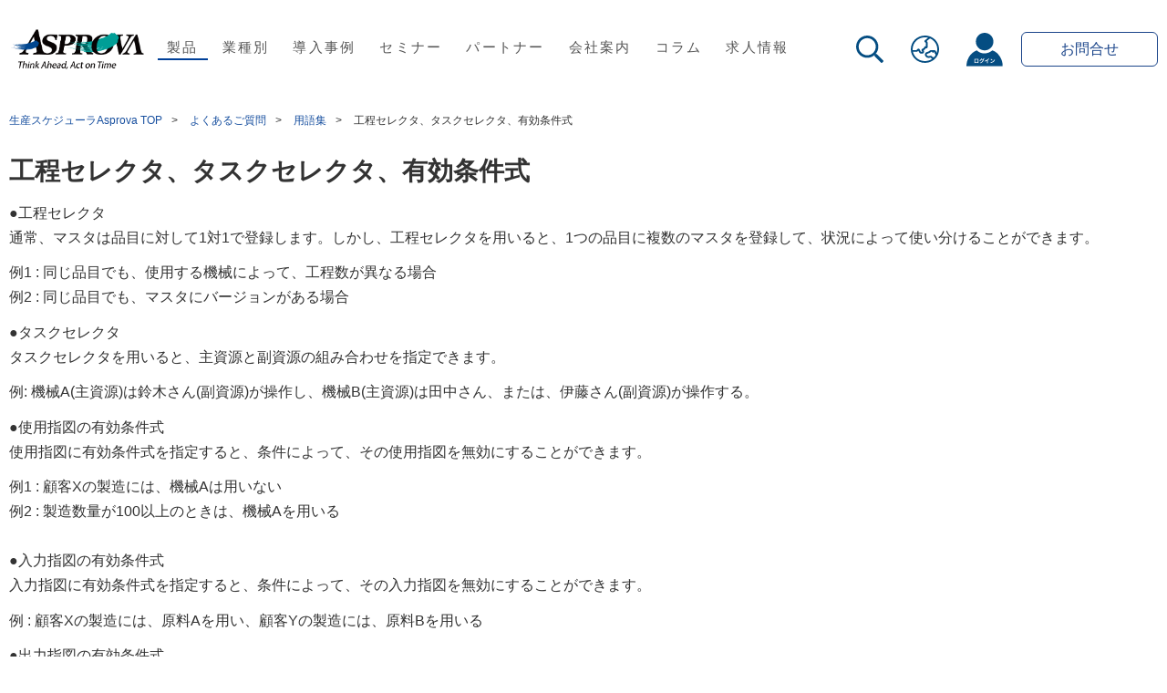

--- FILE ---
content_type: text/html; charset=UTF-8
request_url: https://www.asprova.jp/products/faq/glossary/1685.html
body_size: 10867
content:
<!DOCTYPE html>
<html dir="ltr" lang="ja" prefix="og: https://ogp.me/ns#">
<head>
<meta charset="utf-8">
<!-- <meta name="description" content="生産スケジューラ「Asprova APS」は、有限能力スケジューリングで生産管理／生産計画を更に高度化します。「必要なときに、必要なモノを、必要なだけ」生産するスケジュールを高速かつ効率的に作成することで、在庫削減やリードタイム短縮、迅速な納期回答による機会損失の抑制といった効果が得られます。"> -->
<meta name="keywords" content="Think Ahead Act on Time,生産スケジューラ,asprova,アスプローバ,APS,体験版,Asprova SCP,生産計画,JIT生産,デマンドプランニング,見える化,計画作成効率化,在庫削減">
<meta name="viewport" content="width=device-width,initial-scale=1.0">
<meta name="format-detection" content="telephone=no">
<meta name='zd-site-verification' content='47bzdnuz0ychu9o1u4mxya' />
<meta name="msapplication-TileImage" content="https://www.asprova.jp/wp-content/uploads/2022/05/As.ico">
<link rel="shortcut icon" href="https://www.asprova.jp/wp-content/uploads/2022/05/As.ico">
<link rel="icon" href="https://www.asprova.jp/wp-content/uploads/2022/05/As.ico">
<link rel="apple-touch-icon-precomposed" href="https://www.asprova.jp/wp-content/uploads/2022/05/As.ico">
<link rel="stylesheet" href="https://www.asprova.jp/wp-content/themes/theme_asprova/css/reset.css" media="all">
<style>
.linkListStyle03 a, .linkListStyle03 a:hover { text-decoration: none;}
.bottomContact .contactLink { display: none;}
.slick-loading .slick-list { background: #fff url('https://www.asprova.jp/wp-content/themes/theme_asprova/js/slick/ajax-loader.gif') center center no-repeat;}
@font-face {
font-family:'slick'; font-weight: normal; font-style: normal;
src: url('https://www.asprova.jp/wp-content/themes/theme_asprova/js/slick/fonts/slick.eot');
src: url('https://www.asprova.jp/wp-content/themes/theme_asprova/js/slick/fonts/slick.eot?#iefix') format('embedded-opentype'),
url('https://www.asprova.jp/wp-content/themes/theme_asprova/js/slick/fonts/slick.woff') format('woff'),
url('https://www.asprova.jp/wp-content/themes/theme_asprova/js/slick/fonts/slick.ttf') format('truetype'),
url('https://www.asprova.jp/wp-content/themes/theme_asprova/js/slick/fonts/slick.svg#slick') format('svg');}
</style>
<script src="https://www.asprova.jp/wp-content/themes/theme_asprova/js/jquery/3.3.1/jquery.min.js"></script>
<script src="https://www.asprova.jp/wp-content/themes/theme_asprova/js/jquery.matchHeight-min.js"></script>
<script src="https://www.asprova.jp/wp-content/themes/theme_asprova/js/slick/slick.min.js"></script>
<script src="https://www.asprova.jp/wp-content/themes/theme_asprova/js/jquery.balloon.js"></script>
<script src="https://www.asprova.jp/wp-content/themes/theme_asprova/js/lazyload.min.js"></script>
<script src="https://www.asprova.com/jp/wordpress/wp-content/themes/habakiri-child201803/js/se_j.js"></script>
<script>
(function() {
  $(function() {
    var locale = location.pathname;

    if (locale.indexOf('20130401890') > -1) {
      $('.entryMeta').remove();
    }
  });
})(jQuery);
</script>
<style>
#content > .contentIn a { color: #174f9f;}
</style>
<title>工程セレクタ、タスクセレクタ、有効条件式 - 生産スケジューラ Asprova APS | アスプローバ株式会社</title>

		<!-- All in One SEO Pro 4.9.3 - aioseo.com -->
	<meta name="description" content="生産スケジューラ「Asprova APS」は、有限能力スケジューリングで生産管理／生産計画を更に高度化します。「必要なときに、必要なモノを、必要なだけ」生産するスケジュールを高速かつ効率的に作成することで、在庫削減やリードタイム短縮、迅速な納期回答による機会損失の抑制といった効果が得られます。" />
	<meta name="robots" content="max-image-preview:large" />
	<link rel="canonical" href="https://www.asprova.jp/products/faq/glossary/1685.html" />
	<meta name="generator" content="All in One SEO Pro (AIOSEO) 4.9.3" />
		<meta property="og:locale" content="ja_JP" />
		<meta property="og:site_name" content="生産スケジューラ Asprova APS | アスプローバ株式会社 -" />
		<meta property="og:type" content="article" />
		<meta property="og:title" content="工程セレクタ、タスクセレクタ、有効条件式 - 生産スケジューラ Asprova APS | アスプローバ株式会社" />
		<meta property="og:description" content="生産スケジューラ「Asprova APS」は、有限能力スケジューリングで生産管理／生産計画を更に高度化します。「必要なときに、必要なモノを、必要なだけ」生産するスケジュールを高速かつ効率的に作成することで、在庫削減やリードタイム短縮、迅速な納期回答による機会損失の抑制といった効果が得られます。" />
		<meta property="og:url" content="https://www.asprova.jp/products/faq/glossary/1685.html" />
		<meta property="article:published_time" content="2005-06-07T09:48:53+00:00" />
		<meta property="article:modified_time" content="2017-11-22T14:46:24+00:00" />
		<meta name="twitter:card" content="summary_large_image" />
		<meta name="twitter:title" content="工程セレクタ、タスクセレクタ、有効条件式 - 生産スケジューラ Asprova APS | アスプローバ株式会社" />
		<meta name="twitter:description" content="生産スケジューラ「Asprova APS」は、有限能力スケジューリングで生産管理／生産計画を更に高度化します。「必要なときに、必要なモノを、必要なだけ」生産するスケジュールを高速かつ効率的に作成することで、在庫削減やリードタイム短縮、迅速な納期回答による機会損失の抑制といった効果が得られます。" />
		<script type="application/ld+json" class="aioseo-schema">
			{"@context":"https:\/\/schema.org","@graph":[{"@type":"BreadcrumbList","@id":"https:\/\/www.asprova.jp\/products\/faq\/glossary\/1685.html#breadcrumblist","itemListElement":[{"@type":"ListItem","@id":"https:\/\/www.asprova.jp#listItem","position":1,"name":"Home","item":"https:\/\/www.asprova.jp","nextItem":{"@type":"ListItem","@id":"https:\/\/www.asprova.jp\/products#listItem","name":"\u88fd\u54c1\u7d39\u4ecb"}},{"@type":"ListItem","@id":"https:\/\/www.asprova.jp\/products#listItem","position":2,"name":"\u88fd\u54c1\u7d39\u4ecb","item":"https:\/\/www.asprova.jp\/products","nextItem":{"@type":"ListItem","@id":"https:\/\/www.asprova.jp\/products\/category\/faq#listItem","name":"\u3088\u304f\u3042\u308b\u3054\u8cea\u554f"},"previousItem":{"@type":"ListItem","@id":"https:\/\/www.asprova.jp#listItem","name":"Home"}},{"@type":"ListItem","@id":"https:\/\/www.asprova.jp\/products\/category\/faq#listItem","position":3,"name":"\u3088\u304f\u3042\u308b\u3054\u8cea\u554f","item":"https:\/\/www.asprova.jp\/products\/category\/faq","nextItem":{"@type":"ListItem","@id":"https:\/\/www.asprova.jp\/products\/category\/glossary#listItem","name":"\u7528\u8a9e\u96c6"},"previousItem":{"@type":"ListItem","@id":"https:\/\/www.asprova.jp\/products#listItem","name":"\u88fd\u54c1\u7d39\u4ecb"}},{"@type":"ListItem","@id":"https:\/\/www.asprova.jp\/products\/category\/glossary#listItem","position":4,"name":"\u7528\u8a9e\u96c6","item":"https:\/\/www.asprova.jp\/products\/category\/glossary","nextItem":{"@type":"ListItem","@id":"https:\/\/www.asprova.jp\/products\/faq\/glossary\/1685.html#listItem","name":"\u5de5\u7a0b\u30bb\u30ec\u30af\u30bf\u3001\u30bf\u30b9\u30af\u30bb\u30ec\u30af\u30bf\u3001\u6709\u52b9\u6761\u4ef6\u5f0f"},"previousItem":{"@type":"ListItem","@id":"https:\/\/www.asprova.jp\/products\/category\/faq#listItem","name":"\u3088\u304f\u3042\u308b\u3054\u8cea\u554f"}},{"@type":"ListItem","@id":"https:\/\/www.asprova.jp\/products\/faq\/glossary\/1685.html#listItem","position":5,"name":"\u5de5\u7a0b\u30bb\u30ec\u30af\u30bf\u3001\u30bf\u30b9\u30af\u30bb\u30ec\u30af\u30bf\u3001\u6709\u52b9\u6761\u4ef6\u5f0f","previousItem":{"@type":"ListItem","@id":"https:\/\/www.asprova.jp\/products\/category\/glossary#listItem","name":"\u7528\u8a9e\u96c6"}}]},{"@type":"Organization","@id":"https:\/\/www.asprova.jp\/#organization","name":"\u751f\u7523\u30b9\u30b1\u30b8\u30e5\u30fc\u30e9 Asprova APS | \u30a2\u30b9\u30d7\u30ed\u30fc\u30d0\u682a\u5f0f\u4f1a\u793e","url":"https:\/\/www.asprova.jp\/"},{"@type":"WebPage","@id":"https:\/\/www.asprova.jp\/products\/faq\/glossary\/1685.html#webpage","url":"https:\/\/www.asprova.jp\/products\/faq\/glossary\/1685.html","name":"\u5de5\u7a0b\u30bb\u30ec\u30af\u30bf\u3001\u30bf\u30b9\u30af\u30bb\u30ec\u30af\u30bf\u3001\u6709\u52b9\u6761\u4ef6\u5f0f - \u751f\u7523\u30b9\u30b1\u30b8\u30e5\u30fc\u30e9 Asprova APS | \u30a2\u30b9\u30d7\u30ed\u30fc\u30d0\u682a\u5f0f\u4f1a\u793e","description":"\u751f\u7523\u30b9\u30b1\u30b8\u30e5\u30fc\u30e9\u300cAsprova APS\u300d\u306f\u3001\u6709\u9650\u80fd\u529b\u30b9\u30b1\u30b8\u30e5\u30fc\u30ea\u30f3\u30b0\u3067\u751f\u7523\u7ba1\u7406\uff0f\u751f\u7523\u8a08\u753b\u3092\u66f4\u306b\u9ad8\u5ea6\u5316\u3057\u307e\u3059\u3002\u300c\u5fc5\u8981\u306a\u3068\u304d\u306b\u3001\u5fc5\u8981\u306a\u30e2\u30ce\u3092\u3001\u5fc5\u8981\u306a\u3060\u3051\u300d\u751f\u7523\u3059\u308b\u30b9\u30b1\u30b8\u30e5\u30fc\u30eb\u3092\u9ad8\u901f\u304b\u3064\u52b9\u7387\u7684\u306b\u4f5c\u6210\u3059\u308b\u3053\u3068\u3067\u3001\u5728\u5eab\u524a\u6e1b\u3084\u30ea\u30fc\u30c9\u30bf\u30a4\u30e0\u77ed\u7e2e\u3001\u8fc5\u901f\u306a\u7d0d\u671f\u56de\u7b54\u306b\u3088\u308b\u6a5f\u4f1a\u640d\u5931\u306e\u6291\u5236\u3068\u3044\u3063\u305f\u52b9\u679c\u304c\u5f97\u3089\u308c\u307e\u3059\u3002","inLanguage":"ja","isPartOf":{"@id":"https:\/\/www.asprova.jp\/#website"},"breadcrumb":{"@id":"https:\/\/www.asprova.jp\/products\/faq\/glossary\/1685.html#breadcrumblist"},"datePublished":"2005-06-07T18:48:53+09:00","dateModified":"2017-11-22T23:46:24+09:00"},{"@type":"WebSite","@id":"https:\/\/www.asprova.jp\/#website","url":"https:\/\/www.asprova.jp\/","name":"\u751f\u7523\u30b9\u30b1\u30b8\u30e5\u30fc\u30e9 Asprova APS | \u30a2\u30b9\u30d7\u30ed\u30fc\u30d0\u682a\u5f0f\u4f1a\u793e","inLanguage":"ja","publisher":{"@id":"https:\/\/www.asprova.jp\/#organization"}}]}
		</script>
		<!-- All in One SEO Pro -->

<link rel='dns-prefetch' href='//www.googletagmanager.com' />
<link rel="alternate" title="oEmbed (JSON)" type="application/json+oembed" href="https://www.asprova.jp/wp-json/oembed/1.0/embed?url=https%3A%2F%2Fwww.asprova.jp%2Fproducts%2Ffaq%2Fglossary%2F1685.html" />
<link rel="alternate" title="oEmbed (XML)" type="text/xml+oembed" href="https://www.asprova.jp/wp-json/oembed/1.0/embed?url=https%3A%2F%2Fwww.asprova.jp%2Fproducts%2Ffaq%2Fglossary%2F1685.html&#038;format=xml" />
		<!-- This site uses the Google Analytics by MonsterInsights plugin v9.11.1 - Using Analytics tracking - https://www.monsterinsights.com/ -->
		<!-- Note: MonsterInsights is not currently configured on this site. The site owner needs to authenticate with Google Analytics in the MonsterInsights settings panel. -->
					<!-- No tracking code set -->
				<!-- / Google Analytics by MonsterInsights -->
		<style id='wp-img-auto-sizes-contain-inline-css' type='text/css'>
img:is([sizes=auto i],[sizes^="auto," i]){contain-intrinsic-size:3000px 1500px}
/*# sourceURL=wp-img-auto-sizes-contain-inline-css */
</style>
<style id='wp-block-library-inline-css' type='text/css'>
:root{--wp-block-synced-color:#7a00df;--wp-block-synced-color--rgb:122,0,223;--wp-bound-block-color:var(--wp-block-synced-color);--wp-editor-canvas-background:#ddd;--wp-admin-theme-color:#007cba;--wp-admin-theme-color--rgb:0,124,186;--wp-admin-theme-color-darker-10:#006ba1;--wp-admin-theme-color-darker-10--rgb:0,107,160.5;--wp-admin-theme-color-darker-20:#005a87;--wp-admin-theme-color-darker-20--rgb:0,90,135;--wp-admin-border-width-focus:2px}@media (min-resolution:192dpi){:root{--wp-admin-border-width-focus:1.5px}}.wp-element-button{cursor:pointer}:root .has-very-light-gray-background-color{background-color:#eee}:root .has-very-dark-gray-background-color{background-color:#313131}:root .has-very-light-gray-color{color:#eee}:root .has-very-dark-gray-color{color:#313131}:root .has-vivid-green-cyan-to-vivid-cyan-blue-gradient-background{background:linear-gradient(135deg,#00d084,#0693e3)}:root .has-purple-crush-gradient-background{background:linear-gradient(135deg,#34e2e4,#4721fb 50%,#ab1dfe)}:root .has-hazy-dawn-gradient-background{background:linear-gradient(135deg,#faaca8,#dad0ec)}:root .has-subdued-olive-gradient-background{background:linear-gradient(135deg,#fafae1,#67a671)}:root .has-atomic-cream-gradient-background{background:linear-gradient(135deg,#fdd79a,#004a59)}:root .has-nightshade-gradient-background{background:linear-gradient(135deg,#330968,#31cdcf)}:root .has-midnight-gradient-background{background:linear-gradient(135deg,#020381,#2874fc)}:root{--wp--preset--font-size--normal:16px;--wp--preset--font-size--huge:42px}.has-regular-font-size{font-size:1em}.has-larger-font-size{font-size:2.625em}.has-normal-font-size{font-size:var(--wp--preset--font-size--normal)}.has-huge-font-size{font-size:var(--wp--preset--font-size--huge)}.has-text-align-center{text-align:center}.has-text-align-left{text-align:left}.has-text-align-right{text-align:right}.has-fit-text{white-space:nowrap!important}#end-resizable-editor-section{display:none}.aligncenter{clear:both}.items-justified-left{justify-content:flex-start}.items-justified-center{justify-content:center}.items-justified-right{justify-content:flex-end}.items-justified-space-between{justify-content:space-between}.screen-reader-text{border:0;clip-path:inset(50%);height:1px;margin:-1px;overflow:hidden;padding:0;position:absolute;width:1px;word-wrap:normal!important}.screen-reader-text:focus{background-color:#ddd;clip-path:none;color:#444;display:block;font-size:1em;height:auto;left:5px;line-height:normal;padding:15px 23px 14px;text-decoration:none;top:5px;width:auto;z-index:100000}html :where(.has-border-color){border-style:solid}html :where([style*=border-top-color]){border-top-style:solid}html :where([style*=border-right-color]){border-right-style:solid}html :where([style*=border-bottom-color]){border-bottom-style:solid}html :where([style*=border-left-color]){border-left-style:solid}html :where([style*=border-width]){border-style:solid}html :where([style*=border-top-width]){border-top-style:solid}html :where([style*=border-right-width]){border-right-style:solid}html :where([style*=border-bottom-width]){border-bottom-style:solid}html :where([style*=border-left-width]){border-left-style:solid}html :where(img[class*=wp-image-]){height:auto;max-width:100%}:where(figure){margin:0 0 1em}html :where(.is-position-sticky){--wp-admin--admin-bar--position-offset:var(--wp-admin--admin-bar--height,0px)}@media screen and (max-width:600px){html :where(.is-position-sticky){--wp-admin--admin-bar--position-offset:0px}}

/*# sourceURL=wp-block-library-inline-css */
</style><style id='global-styles-inline-css' type='text/css'>
:root{--wp--preset--aspect-ratio--square: 1;--wp--preset--aspect-ratio--4-3: 4/3;--wp--preset--aspect-ratio--3-4: 3/4;--wp--preset--aspect-ratio--3-2: 3/2;--wp--preset--aspect-ratio--2-3: 2/3;--wp--preset--aspect-ratio--16-9: 16/9;--wp--preset--aspect-ratio--9-16: 9/16;--wp--preset--color--black: #000000;--wp--preset--color--cyan-bluish-gray: #abb8c3;--wp--preset--color--white: #ffffff;--wp--preset--color--pale-pink: #f78da7;--wp--preset--color--vivid-red: #cf2e2e;--wp--preset--color--luminous-vivid-orange: #ff6900;--wp--preset--color--luminous-vivid-amber: #fcb900;--wp--preset--color--light-green-cyan: #7bdcb5;--wp--preset--color--vivid-green-cyan: #00d084;--wp--preset--color--pale-cyan-blue: #8ed1fc;--wp--preset--color--vivid-cyan-blue: #0693e3;--wp--preset--color--vivid-purple: #9b51e0;--wp--preset--gradient--vivid-cyan-blue-to-vivid-purple: linear-gradient(135deg,rgb(6,147,227) 0%,rgb(155,81,224) 100%);--wp--preset--gradient--light-green-cyan-to-vivid-green-cyan: linear-gradient(135deg,rgb(122,220,180) 0%,rgb(0,208,130) 100%);--wp--preset--gradient--luminous-vivid-amber-to-luminous-vivid-orange: linear-gradient(135deg,rgb(252,185,0) 0%,rgb(255,105,0) 100%);--wp--preset--gradient--luminous-vivid-orange-to-vivid-red: linear-gradient(135deg,rgb(255,105,0) 0%,rgb(207,46,46) 100%);--wp--preset--gradient--very-light-gray-to-cyan-bluish-gray: linear-gradient(135deg,rgb(238,238,238) 0%,rgb(169,184,195) 100%);--wp--preset--gradient--cool-to-warm-spectrum: linear-gradient(135deg,rgb(74,234,220) 0%,rgb(151,120,209) 20%,rgb(207,42,186) 40%,rgb(238,44,130) 60%,rgb(251,105,98) 80%,rgb(254,248,76) 100%);--wp--preset--gradient--blush-light-purple: linear-gradient(135deg,rgb(255,206,236) 0%,rgb(152,150,240) 100%);--wp--preset--gradient--blush-bordeaux: linear-gradient(135deg,rgb(254,205,165) 0%,rgb(254,45,45) 50%,rgb(107,0,62) 100%);--wp--preset--gradient--luminous-dusk: linear-gradient(135deg,rgb(255,203,112) 0%,rgb(199,81,192) 50%,rgb(65,88,208) 100%);--wp--preset--gradient--pale-ocean: linear-gradient(135deg,rgb(255,245,203) 0%,rgb(182,227,212) 50%,rgb(51,167,181) 100%);--wp--preset--gradient--electric-grass: linear-gradient(135deg,rgb(202,248,128) 0%,rgb(113,206,126) 100%);--wp--preset--gradient--midnight: linear-gradient(135deg,rgb(2,3,129) 0%,rgb(40,116,252) 100%);--wp--preset--font-size--small: 13px;--wp--preset--font-size--medium: 20px;--wp--preset--font-size--large: 36px;--wp--preset--font-size--x-large: 42px;--wp--preset--spacing--20: 0.44rem;--wp--preset--spacing--30: 0.67rem;--wp--preset--spacing--40: 1rem;--wp--preset--spacing--50: 1.5rem;--wp--preset--spacing--60: 2.25rem;--wp--preset--spacing--70: 3.38rem;--wp--preset--spacing--80: 5.06rem;--wp--preset--shadow--natural: 6px 6px 9px rgba(0, 0, 0, 0.2);--wp--preset--shadow--deep: 12px 12px 50px rgba(0, 0, 0, 0.4);--wp--preset--shadow--sharp: 6px 6px 0px rgba(0, 0, 0, 0.2);--wp--preset--shadow--outlined: 6px 6px 0px -3px rgb(255, 255, 255), 6px 6px rgb(0, 0, 0);--wp--preset--shadow--crisp: 6px 6px 0px rgb(0, 0, 0);}:where(.is-layout-flex){gap: 0.5em;}:where(.is-layout-grid){gap: 0.5em;}body .is-layout-flex{display: flex;}.is-layout-flex{flex-wrap: wrap;align-items: center;}.is-layout-flex > :is(*, div){margin: 0;}body .is-layout-grid{display: grid;}.is-layout-grid > :is(*, div){margin: 0;}:where(.wp-block-columns.is-layout-flex){gap: 2em;}:where(.wp-block-columns.is-layout-grid){gap: 2em;}:where(.wp-block-post-template.is-layout-flex){gap: 1.25em;}:where(.wp-block-post-template.is-layout-grid){gap: 1.25em;}.has-black-color{color: var(--wp--preset--color--black) !important;}.has-cyan-bluish-gray-color{color: var(--wp--preset--color--cyan-bluish-gray) !important;}.has-white-color{color: var(--wp--preset--color--white) !important;}.has-pale-pink-color{color: var(--wp--preset--color--pale-pink) !important;}.has-vivid-red-color{color: var(--wp--preset--color--vivid-red) !important;}.has-luminous-vivid-orange-color{color: var(--wp--preset--color--luminous-vivid-orange) !important;}.has-luminous-vivid-amber-color{color: var(--wp--preset--color--luminous-vivid-amber) !important;}.has-light-green-cyan-color{color: var(--wp--preset--color--light-green-cyan) !important;}.has-vivid-green-cyan-color{color: var(--wp--preset--color--vivid-green-cyan) !important;}.has-pale-cyan-blue-color{color: var(--wp--preset--color--pale-cyan-blue) !important;}.has-vivid-cyan-blue-color{color: var(--wp--preset--color--vivid-cyan-blue) !important;}.has-vivid-purple-color{color: var(--wp--preset--color--vivid-purple) !important;}.has-black-background-color{background-color: var(--wp--preset--color--black) !important;}.has-cyan-bluish-gray-background-color{background-color: var(--wp--preset--color--cyan-bluish-gray) !important;}.has-white-background-color{background-color: var(--wp--preset--color--white) !important;}.has-pale-pink-background-color{background-color: var(--wp--preset--color--pale-pink) !important;}.has-vivid-red-background-color{background-color: var(--wp--preset--color--vivid-red) !important;}.has-luminous-vivid-orange-background-color{background-color: var(--wp--preset--color--luminous-vivid-orange) !important;}.has-luminous-vivid-amber-background-color{background-color: var(--wp--preset--color--luminous-vivid-amber) !important;}.has-light-green-cyan-background-color{background-color: var(--wp--preset--color--light-green-cyan) !important;}.has-vivid-green-cyan-background-color{background-color: var(--wp--preset--color--vivid-green-cyan) !important;}.has-pale-cyan-blue-background-color{background-color: var(--wp--preset--color--pale-cyan-blue) !important;}.has-vivid-cyan-blue-background-color{background-color: var(--wp--preset--color--vivid-cyan-blue) !important;}.has-vivid-purple-background-color{background-color: var(--wp--preset--color--vivid-purple) !important;}.has-black-border-color{border-color: var(--wp--preset--color--black) !important;}.has-cyan-bluish-gray-border-color{border-color: var(--wp--preset--color--cyan-bluish-gray) !important;}.has-white-border-color{border-color: var(--wp--preset--color--white) !important;}.has-pale-pink-border-color{border-color: var(--wp--preset--color--pale-pink) !important;}.has-vivid-red-border-color{border-color: var(--wp--preset--color--vivid-red) !important;}.has-luminous-vivid-orange-border-color{border-color: var(--wp--preset--color--luminous-vivid-orange) !important;}.has-luminous-vivid-amber-border-color{border-color: var(--wp--preset--color--luminous-vivid-amber) !important;}.has-light-green-cyan-border-color{border-color: var(--wp--preset--color--light-green-cyan) !important;}.has-vivid-green-cyan-border-color{border-color: var(--wp--preset--color--vivid-green-cyan) !important;}.has-pale-cyan-blue-border-color{border-color: var(--wp--preset--color--pale-cyan-blue) !important;}.has-vivid-cyan-blue-border-color{border-color: var(--wp--preset--color--vivid-cyan-blue) !important;}.has-vivid-purple-border-color{border-color: var(--wp--preset--color--vivid-purple) !important;}.has-vivid-cyan-blue-to-vivid-purple-gradient-background{background: var(--wp--preset--gradient--vivid-cyan-blue-to-vivid-purple) !important;}.has-light-green-cyan-to-vivid-green-cyan-gradient-background{background: var(--wp--preset--gradient--light-green-cyan-to-vivid-green-cyan) !important;}.has-luminous-vivid-amber-to-luminous-vivid-orange-gradient-background{background: var(--wp--preset--gradient--luminous-vivid-amber-to-luminous-vivid-orange) !important;}.has-luminous-vivid-orange-to-vivid-red-gradient-background{background: var(--wp--preset--gradient--luminous-vivid-orange-to-vivid-red) !important;}.has-very-light-gray-to-cyan-bluish-gray-gradient-background{background: var(--wp--preset--gradient--very-light-gray-to-cyan-bluish-gray) !important;}.has-cool-to-warm-spectrum-gradient-background{background: var(--wp--preset--gradient--cool-to-warm-spectrum) !important;}.has-blush-light-purple-gradient-background{background: var(--wp--preset--gradient--blush-light-purple) !important;}.has-blush-bordeaux-gradient-background{background: var(--wp--preset--gradient--blush-bordeaux) !important;}.has-luminous-dusk-gradient-background{background: var(--wp--preset--gradient--luminous-dusk) !important;}.has-pale-ocean-gradient-background{background: var(--wp--preset--gradient--pale-ocean) !important;}.has-electric-grass-gradient-background{background: var(--wp--preset--gradient--electric-grass) !important;}.has-midnight-gradient-background{background: var(--wp--preset--gradient--midnight) !important;}.has-small-font-size{font-size: var(--wp--preset--font-size--small) !important;}.has-medium-font-size{font-size: var(--wp--preset--font-size--medium) !important;}.has-large-font-size{font-size: var(--wp--preset--font-size--large) !important;}.has-x-large-font-size{font-size: var(--wp--preset--font-size--x-large) !important;}
/*# sourceURL=global-styles-inline-css */
</style>

<style id='classic-theme-styles-inline-css' type='text/css'>
/*! This file is auto-generated */
.wp-block-button__link{color:#fff;background-color:#32373c;border-radius:9999px;box-shadow:none;text-decoration:none;padding:calc(.667em + 2px) calc(1.333em + 2px);font-size:1.125em}.wp-block-file__button{background:#32373c;color:#fff;text-decoration:none}
/*# sourceURL=/wp-includes/css/classic-themes.min.css */
</style>
<link rel='stylesheet' id='cmn_layout-css' href='https://www.asprova.jp/wp-content/themes/theme_asprova/css/cmn_layout.css?ver=1.0.1' type='text/css' media='all' />
<link rel='stylesheet' id='cmn_style-css' href='https://www.asprova.jp/wp-content/themes/theme_asprova/css/cmn_style.css?ver=1.0.0' type='text/css' media='all' />
<link rel='stylesheet' id='style-css' href='https://www.asprova.jp/wp-content/themes/theme_asprova/css/style.css?ver=1.0.0' type='text/css' media='all' />
<link rel='stylesheet' id='renewal-css' href='https://www.asprova.jp/wp-content/themes/theme_asprova/css/renewal.css?ver=1.13.2' type='text/css' media='all' />
<link rel="https://api.w.org/" href="https://www.asprova.jp/wp-json/" /><link rel='shortlink' href='https://www.asprova.jp/?p=1685' />
<meta name="generator" content="Site Kit by Google 1.166.0" /><link rel="llms-sitemap" href="https://www.asprova.jp/llms.txt" />

<!-- Google タグ マネージャー スニペット (Site Kit が追加) -->
<script type="text/javascript">
/* <![CDATA[ */

			( function( w, d, s, l, i ) {
				w[l] = w[l] || [];
				w[l].push( {'gtm.start': new Date().getTime(), event: 'gtm.js'} );
				var f = d.getElementsByTagName( s )[0],
					j = d.createElement( s ), dl = l != 'dataLayer' ? '&l=' + l : '';
				j.async = true;
				j.src = 'https://www.googletagmanager.com/gtm.js?id=' + i + dl;
				f.parentNode.insertBefore( j, f );
			} )( window, document, 'script', 'dataLayer', 'GTM-M9XC43T' );
			
/* ]]> */
</script>

<!-- (ここまで) Google タグ マネージャー スニペット (Site Kit が追加) -->

<!-- Global site tag (gtag.js) - Google Analytics -->
<script async src="https://www.googletagmanager.com/gtag/js?id=UA-4526118-13"></script>
<script>
  window.dataLayer = window.dataLayer || [];
  function gtag(){dataLayer.push(arguments);}
  gtag('js', new Date());

  gtag('config', 'UA-4526118-13');
</script>

</head>
<body class="wp-singular products-template-default single single-products postid-1685 wp-theme-theme_asprova">
<header id="header" class="scrolled">
	<div class="headerIn">
		<p id="hLogo"><a href="https://www.asprova.jp/"><img src="https://www.asprova.jp/wp-content/uploads/2020/04/logohd.png?20260114201338" class="hlogo" alt="ASPROVA logo" width="150" height="48"/></a></p>
		<p class="btnMenu spOnly"><span></span><span></span><span></span></p>

		<ul id="pc-gNavi">
			<li class="trigger">
				<a href="https://www.asprova.jp/products/overview.html" class="current">製品</a>
				<div class="drawer">
					<div class="drawerIn">
						<ul class="p-gnavi-products-list">
							<li class="p-gnavi-products-item01">
								<a href="https://www.asprova.jp/products/overview.html" class="p-gnavi-products01-link">
									<div class="p-gnavi-products-link01__left">
										<img src="https://www.asprova.jp/wp-content/themes/theme_asprova/img/common/gnavi/navi01_img01.png" alt="Asprova" width="175">
										<p class="p-gnavi-products-item01__text">計画業務の機動力をUP<br>させる生産スケジューラ</p>
									</div>
									<div class="p-gnavi-products-link01__right">
										<img src="https://www.asprova.jp/wp-content/themes/theme_asprova/img/common/gnavi/navi01_img05.png" alt="Asprova" width="180">
										<div class="p-gnavi-products-link-right__bg"></div>
									</div>
								</a>
							</li>
							<li class="p-gnavi-products-item01">
								<a href="https://www.asprova.jp/products/solver.html" class="p-gnavi-products01-link">
									<div class="p-gnavi-products-link02__left">
										<img src="https://www.asprova.jp/wp-content/themes/theme_asprova/img/common/gnavi/navi01_img09.png" alt="Solverオプション" width="150">
										<p class="p-gnavi-products-item01__text">AIの力でAsprovaを<br>さらに高機能化</p>
									</div>
									<div class="p-gnavi-products-link02__right">
										<img src="https://www.asprova.jp/wp-content/themes/theme_asprova/img/common/gnavi/navi01_img06.png" alt="Solverオプション" width="95">
										<div class="p-gnavi-products-link-right__bg"></div>
									</div>
								</a>
							</li>
							<li class="p-gnavi-products-item01">
								<a href="https://www.asprova.jp/products/my-schedule" class="p-gnavi-products01-link">
									<div class="p-gnavi-products-link02__left">
										<img src="https://www.asprova.jp/wp-content/themes/theme_asprova/img/common/gnavi/navi01_img08.png" alt="Asprova My Schedule" width="150">
										<p class="p-gnavi-products-item01__text">計画閲覧と実績入力が<br>できる専用Webアプリ<br></p>
									</div>
									<div class="p-gnavi-products-link02__right">
										<img src="https://www.asprova.jp/wp-content/themes/theme_asprova/img/common/gnavi/navi01_img07.png" alt="Asprova My Schedule" width="95">
										<div class="p-gnavi-products-link-right__bg"></div>
									</div>
								</a>
							</li>
						</ul>

						<ul class="p-gnavi-products-sub-list">
							<li class="p-gnavi-products-sub-list__item">
								<a href="https://www.asprova.jp/products/modules" class="p-gnavi-products-sub-list__link">
									<div class="p-gnavi-products-sub-list-link__left">製品<br>ラインナップ</div>
									<div class="p-gnavi-products-sub-list-link__right">
										<img src="https://www.asprova.jp/wp-content/themes/theme_asprova/img/common/gnavi/icon_modular.png" alt="その他のオプション機能" class="p-gnavi-products-sub-list-link__modular">
									</div>
									<div class="p-gnavi-products-sub-list-link-bg"></div>
								</a>
							</li>
							<li class="p-gnavi-products-sub-list__item">
								<a href="https://www.asprova.jp/products/trial-new.html" class="p-gnavi-products-sub-list__link">
									<div class="p-gnavi-products-sub-list-link__left">無料体験版<br>お申し込み</div>
									<div class="p-gnavi-products-sub-list-link__right">
										<img src="https://www.asprova.jp/wp-content/themes/theme_asprova/img/common/gnavi/icon_pen.png" alt="無料体験版お申し込み" class="p-gnavi-products-sub-list-link__pen">
									</div>
									<div class="p-gnavi-products-sub-list-link-bg"></div>
								</a>
							</li>
							<li class="p-gnavi-products-sub-list__item">
								<a href="https://www.asprova.jp/products/catalog.html" class="p-gnavi-products-sub-list__link">
									<div class="p-gnavi-products-sub-list-link__left">カタログDL</div>
									<div class="p-gnavi-products-sub-list-link__right">
										<img src="https://www.asprova.jp/wp-content/themes/theme_asprova/img/common/gnavi/icon_book.png" alt="カタログDL" class="p-gnavi-products-sub-list-link__book">
									</div>
									<div class="p-gnavi-products-sub-list-link-bg"></div>
								</a>
							</li>
							<li class="p-gnavi-products-sub-list__item">
								<a href="https://www.asprova.jp/products/version.html" class="p-gnavi-products-sub-list__link">
									<div class="p-gnavi-products-sub-list-link__left">アップデート<br>情報</div>
									<div class="p-gnavi-products-sub-list-link__right">
										<img src="https://www.asprova.jp/wp-content/themes/theme_asprova/img/common/gnavi/icon_update.png" alt="アップデート情報" class="p-gnavi-products-sub-list-link__update">
									</div>
									<div class="p-gnavi-products-sub-list-link-bg"></div>
								</a>
							</li>
							<li class="p-gnavi-products-sub-list__item">
								<a href="https://knowledge.asprova.com/hc/ja" class="p-gnavi-products-sub-list__link" target="_blank">
									<div class="p-gnavi-products-sub-list-link__left">ナレッジセンター</div>
									<div class="p-gnavi-products-sub-list-link__right">
										<img src="https://www.asprova.jp/wp-content/themes/theme_asprova/img/common/gnavi/icon_online-learning.png" alt="ナレッジセンター" class="p-gnavi-products-sub-list-link__learning">
									</div>
									<div class="p-gnavi-products-sub-list-link-bg"></div>
								</a>
							</li>
						</ul>
					</div>
				</div>
			</li>
			<li class="trigger">
				<a href="https://www.asprova.jp/industries" >業種別</a>
			</li>
			<li class="trigger">
				<a href="https://www.asprova.jp/casestudies" >導入事例</a>
				<!-- <a href="/casestudies">導入事例</a> -->
			</li>
			<li class="trigger">
				<a href="https://seminar.asprova.jp/">セミナー</a>
			</li>
			<li class="trigger">
				<a href="https://www.asprova.jp/partner" >パートナー</a>
				<div class="drawer">
					<div class="drawerIn">
						<div class="p-gnavi">
							<ul class="p-gnavi__list">
								<li class="p-gnavi-item">
									<a href="https://www.asprova.jp/partner#sales" class="p-gnavi-link--lg">
										<div class="p-gnavi-item__text--lg">
											<p class="p-gnavi-item__text-inner--lg">パートナー一覧</p>
											<div class="p-gnavi-item-text__description">
												Asprovaのパートナー企業様の<br>一覧をご覧いただけます
											</div>
										</div>
										<div class="p-gnavi-item__img--xlg">
											<img src="https://www.asprova.jp/wp-content/themes/theme_asprova/img/common/gnavi/icon_partner.png" alt="パートナー一覧">
										</div>
									</a>
								</li>
								<li class="p-gnavi-item">
									<a href="https://www.asprova.jp/partner/join" class="p-gnavi-link--lg">
										<div class="p-gnavi-item__text--lg">
											<p class="p-gnavi-item__text-inner--lg">パートナー募集</p>
											<div class="p-gnavi-item-text__description">
												Asprovaのパートナー制度の<br>概要とお申し込みはこちらから
											</div>
										</div>
										<div class="p-gnavi-item__img--lg">
											<img src="https://www.asprova.jp/wp-content/themes/theme_asprova/img/common/gnavi/icon_apply.png" alt="パートナー募集">
										</div>
									</a>
								</li>
							</ul>
						</div>
					</div>
				</div>
			</li>
			<li class="trigger">
				<a href="https://www.asprova.jp/company/outline.html" >会社案内</a>
				<div class="drawer">
					<div class="drawerIn">
						<div class="p-gnavi">
							<ul class="p-gnavi__list">
								<li class="p-gnavi-item">
									<a href="https://www.asprova.jp/company/outline.html" class="p-gnavi-link--lg">
										<div class="p-gnavi-item__text--lg">
											<p class="p-gnavi-item__text-inner--lg">会社概要</p>
											<div class="p-gnavi-item-text__description">
												Asprovaの会社概要や<br>グループ会社の情報はこちら
											</div>
										</div>
										<div class="p-gnavi-item__img--md">
											<img src="https://www.asprova.jp/wp-content/themes/theme_asprova/img/common/gnavi/icon_company.png" alt="会社概要">
										</div>
									</a>
								</li>
								<li class="p-gnavi-item">
									<a href="https://www.asprova.jp/company/message-tanaka.html" class="p-gnavi-link--lg">
										<div class="p-gnavi-item__text--lg">
											<p class="p-gnavi-item__text-inner--lg">社長メッセージ</p>
											<div class="p-gnavi-item-text__description">
												社長メッセージやAsprovaの<br>受賞歴をご覧いただけます
											</div>
										</div>
										<div class="p-gnavi-item__img--md">
											<img src="https://www.asprova.jp/wp-content/themes/theme_asprova/img/common/gnavi/icon_message.png" alt="社長メッセージ">
										</div>
									</a>
								</li>
								<li class="p-gnavi-item">
									<a href="https://www.asprova.jp/company/network.html" class="p-gnavi-link">
										<div class="p-gnavi-item__img">
											<img src="https://www.asprova.jp/wp-content/themes/theme_asprova/img/common/gnavi/icon_global.png" alt="グローバルサポート" width="40" height="40">
										</div>
										<div class="p-gnavi-item__text">
											<p class="p-gnavi-item__text-inner">グローバルサポート</p>
										</div>
									</a>
								</li>
								<li class="p-gnavi-item">
									<a href="https://www.asprova.jp/philosophy" class="p-gnavi-link" target="_blank">
										<div class="p-gnavi-item__img">
											<img src="https://www.asprova.jp/wp-content/themes/theme_asprova/img/common/gnavi/icon_logo.png" alt="企業理念と経営哲学" width="40" height="40">
										</div>
										<div class="p-gnavi-item__text">
											<p class="p-gnavi-item__text-inner">企業理念と経営哲学</p>
										</div>
									</a>
								</li>
							</ul>

							<ul class="p-gnavi__sub-list">
								<li class="p-gnavi-sub-item">
									<a href="https://www.asprova.jp/company/history.html" class="p-gnavi-sub-link">
										<p class="p-gnavi-sub-text">沿革</p>
										<img src="https://www.asprova.jp/wp-content/themes/theme_asprova/img/common/gnavi/icon_history.png" alt="沿革" class="p-gnavi-sub-img">
									</a>
								</li>
								<li class="p-gnavi-sub-item">
									<a href="https://www.asprova.jp/company/recruit.html" class="p-gnavi-sub-link">
										<p class="p-gnavi-sub-text">求人情報</p>
										<img src="https://www.asprova.jp/wp-content/themes/theme_asprova/img/common/gnavi/icon_job.png" alt="求人情報" class="p-gnavi-sub-img">
									</a>
								</li>
								<li class="p-gnavi-sub-item">
									<a href="https://www.asprova.jp/info/category/topics" class="p-gnavi-sub-link">
										<p class="p-gnavi-sub-text">ニュースリリース</p>
										<img src="https://www.asprova.jp/wp-content/themes/theme_asprova/img/common/gnavi/icon_news.png" alt="ニュースリリース" class="p-gnavi-sub-img">
									</a>
								</li>
								<li class="p-gnavi-sub-item">
									<a href="https://www.asprova.jp/company/access.html" class="p-gnavi-sub-link">
										<p class="p-gnavi-sub-text">アクセス</p>
										<img src="https://www.asprova.jp/wp-content/themes/theme_asprova/img/common/gnavi/icon_access.png" alt="アクセス" class="p-gnavi-sub-img">
									</a>
								</li>
							</ul>
						</div>
					</div>
				</div>
			</li>
			<li class="trigger">
			<a href="https://www.asprova.jp/column/" target="_blank">コラム</a>
		</li>
		<li class="trigger">
			<a href="https://www.asprova.jp/company/recruit.html" >求人情報</a>
		</li>
		</ul>
		<!-- / #pc-gNavi -->

		<ul id="hBtnList" class="pcOnly">
			<li><a href="javascript:void(0);"><img src="https://www.asprova.jp/wp-content/themes/theme_asprova/img/common/hd_btn01.svg" alt="検索"></a></li>
			<li><a href="javascript:void(0);"><img src="https://www.asprova.jp/wp-content/themes/theme_asprova/img/common/hd_btn02.svg" alt="海外ネットワーク"></a></li>
			<li class="trigger">
				<a href="https://www.asprova.com/jp/member_jp/mypage.html"><img src="https://www.asprova.jp/wp-content/themes/theme_asprova/img/common/login.png" alt="ログイン"></a>			</li>
			<li><a href="https://e.apto-service.com/asprova/inquiry.html" class="c-button-sm--bg-white">お問合せ</a></li>
		</ul>
		<!-- / #hBtnList -->
	</div>
</header>
<!-- / #header -->

<nav id="sp-gNavi" class="spOnly">
	<p class="btnMenuClose spOnly">CLOSE</p>
	<div class="u-flex-row u-flex-justify-center u-my-2 u-mx-2">
		<a href="https://www.asprova.com/jp/member_jp/mypage.html"><img src="https://www.asprova.jp/wp-content/themes/theme_asprova/img/common/login.png" alt="ログイン"></a>		<a href="https://e.apto-service.com/asprova/inquiry.html" class="c-button-sm--bg-white u-ml-3">お問合せ</a>
	</div>
	<dl>
		<dt><a href="/products/overview.html">製品</a></dt>
		<dd>
			<p><a href="https://www.asprova.jp/products/overview.html"">Asprova概要</a></p>
			<p><a href="https://www.asprova.jp/products/solver.html">Solverオプション</a></p>
			<p><a href="https://www.asprova.jp/products/my-schedule">Asprova My Scheduleオプション</a></p>
			<p><a href="https://www.asprova.jp/products/modules">製品ラインナップ</a></p>
			<p><a href="https://www.asprova.jp/products/trial-new.html">無料体験版お申し込み</a></p>
			<p><a href="https://www.asprova.jp/products/catalog.html">カタログDL</a></p>
			<p><a href="https://www.asprova.jp/products/version.html">アップデート情報</a></p>
			<p><a href="https://knowledge.asprova.com/hc/ja">ナレッジセンター</a></p>
		</dd>
	</dl>

	<dl>
		<dt><a href="/industries">業種別</a></dt>
		<dd>
			<p><a href="/industries">業種別</a></p>
		</dd>
	</dl>

	<dl>
		<dt><a href="/casestudies">導入事例</a></dt>
		<dd>
			<p><a href="/casestudies">導入事例</a></p>
		</dd>
	</dl>

	<dl>
		<dt><a href="https://seminar.asprova.jp/">セミナー</a></dt>
		<dd>
			<p><a href="https://seminar.asprova.jp">セミナー一覧</a></p>
		</dd>

		<dt><a href="/partner">パートナー</a></dt>
		<dd>
			<p><a href="/partner#sales">パートナー一覧</a></p>
			<p><a href="/partner/join">パートナー募集</a></p>
		</dd>
	</dl>

	<dl>
		<dt><a href="/company/outline.html">会社案内</a></dt>
		<dd>
			<p><a href="/company/outline.html">会社概要</a></p>
			<p><a href="/company/message-tanaka.html">社長メッセージ</a></p>
			<p><a href="/company/network.html">グローバルサポート</a></p>
			<p><a href="https://www.asprova.jp/philosophy">企業理念と経営哲学</a></p>
			<p><a href="/company/history.html">沿革</a></p>
			<p><a href="/company/recruit.html">求人情報</a></p>
			<p><a href="https://www.asprova.jp/info/category/topics">ニュースリリース</a></p>
			<p><a href="/company/access.html">アクセス</a></p>
		</dd>

		<dt><a href="https://www.asprova.jp/column/" target="_blank">コラム</a></dt>
		<dd><a href="https://www.asprova.jp/column/" target="_blank">コラム</a></dd>

		<dt><a href="/company/recruit.html">求人情報</a></dt>
		<dd><a href="/company/recruit.html">求人情報</a></dd>
		<dt><a href="#">検索</a></dt>
		<dd>
			<div id="searchForm">
			<form role="search" method="get" class="search-form" action="https://www.asprova.jp/">
			<div class="input-group"><input type="search" name="s" class="form-control" placeholder="検索キーワードを入力" value="" title="検索"><span class="input-group-btn"><input type="submit" class="btn btn-default" value="検索"></span></div>
			</form>
			</div>
		</dd>
	</dl>

	<div class="bottomContact spOnly">
		<div class="contentIn">
			<!--<p class="ttlStyle03"><span class="ttlIconContact">アスプローバへのお問合せ</span></p>-->
			<div class="taC">
				<p class="btnStyle03 btniconcontact u-patch01"><a href="https://e.apto-service.com/asprova/inquiry.html"><span>アスプローバへのお問合せ</span></a></p>
			</div>
		</div>
	</div>
	<!-- / .bottomContact -->
</nav>
<div id="overlay"></div>
<!-- / #sp-gNavi -->
<script type="application/ld+json">
{
	"@context":"http://schema.org",
	"@type":"BreadcrumbList",
	"itemListElement":[
	{
	"@type":"ListItem",
	"position":1,
	"item":"https://www.asprova.jp/",
	"name":"生産スケジューラAsprova TOP"
		},
	{
	"@type":"ListItem",
	"position":2,
	"item":"https://www.asprova.jp/products/faq/glossary/1685.html",
	"name":"工程セレクタ、タスクセレクタ、有効条件式"
		}
	]
}</script>

<div id="content" class="products single">
	<div class="mainVisual img08">
		<h1 class="ttl">よくあるご質問</h1>
	</div>
	<div class="contentIn mw1280 layoutBox01">
			<ol id="breadcrumb">
				<li><a href="https://www.asprova.jp">生産スケジューラAsprova TOP</a></li><li><a href="https://www.asprova.jp/products/category/faq">よくあるご質問</a></li><li><a href="https://www.asprova.jp/products/category/glossary">用語集</a></li><li>工程セレクタ、タスクセレクタ、有効条件式</li>			</ol>

			<div class="contentBox">
				<h2 class="contentTtl1">工程セレクタ、タスクセレクタ、有効条件式</h2><div class="contentBody">											<p>●工程セレクタ<br />
通常、マスタは品目に対して1対1で登録します。しかし、工程セレクタを用いると、1つの品目に複数のマスタを登録して、状況によって使い分けることができます。</p>
<p>例1 : 同じ品目でも、使用する機械によって、工程数が異なる場合<br />
例2 : 同じ品目でも、マスタにバージョンがある場合</p>
<p>●タスクセレクタ<br />
タスクセレクタを用いると、主資源と副資源の組み合わせを指定できます。</p>
<p>例: 機械A(主資源)は鈴木さん(副資源)が操作し、機械B(主資源)は田中さん、または、伊藤さん(副資源)が操作する。</p>
<p>●使用指図の有効条件式<br />
使用指図に有効条件式を指定すると、条件によって、その使用指図を無効にすることができます。</p>
<p>例1 : 顧客Xの製造には、機械Aは用いない<br />
例2 : 製造数量が100以上のときは、機械Aを用いる<br />
　<br />
●入力指図の有効条件式<br />
入力指図に有効条件式を指定すると、条件によって、その入力指図を無効にすることができます。</p>
<p>例 : 顧客Xの製造には、原料Aを用い、顧客Yの製造には、原料Bを用いる</p>
<p>●出力指図の有効条件式<br />
出力指図に有効条件式を指定すると、条件によって、その出力指図を無効にすることができます。</p>
										</div>			</div>

						</div>
</div>
<script>
	lazyload();
</script>
	<!-- / .bottomContact -->
</div>
<!-- / #content -->

<footer id="footer" class="l-footer">
	<!-- / #fNavi -->

	<div id="fConArea">
		<div class="footerIn">
				<div class="footerCol2">
					<div class="fCon01">
						<p id="fLogo"><a href="https://www.asprova.jp/"><img src="https://www.asprova.jp/wp-content/uploads/2020/04/logohd.png?2024052913083920260114201338" class="flogo" alt="ASPROVA logo" width="150" height="48" ></a></p>
						<div class="fSubNavi01">
							<ul>
								<li><a href="https://lib.asprova.com/ja/library/profits.html" target="_blank">生産スケジューラによる利益増大</a></li>
								<li><a href="https://www.lean-manufacturing-japan.jp/" target="_blank">リーン生産方式</a></li><br>
								<li><a href="https://www.asprova.jp/column" target="_blank">生産スケジューリングお役立ちコラム</a></li>
							</ul>
						</div>
					</div>

					<div class="fCon02">
					<!-- <form class="selectLanguage spOnly">
						<select onChange="location.href=value;">
							<option>Select Language 言語を選択</option>
							<option value="https://www.asprova.cn">China</option>
							<option value="http://asprova.co.kr">Korea</option>
							<option value="https://www.panasonic.com/jp/company/pfsis.html">Malaysia</option>
							<option value="https://asprova.net/thailand/">Thailand</option>
							<option value="https://www.asprova.us/">America</option>
							<option value="https://www.asprova.eu/de/index/">Germany</option>
							<option value="https://www.asprova.com/en/">English</option>
						</select>
					</form> -->

						<ul class="fSubNavi02">
							<li><a href="/privacy/index.html">プライバシーポリシー</a></li>
							<li class=""><a href="https://www.asprova.cn" target="_blank">China</a></li>
							<li class=""><a href="http://asprova.co.kr" target="_blank">Korea</a></li>
							<li class=""><a href="https://ap.connect.panasonic.com/sg/en" target="_blank">Malaysia</a></li>
							<li class=""><a href="https://asprova.net/asprova-thailand/" target="_blank">Thailand</a></li>
							<li class=""><a href="https://www.asprova.us/" target="_blank">America</a></li>
							<li class=""><a href="https://www.asprova.eu/de/index/" target="_blank">Germany</a></li>
						</ul>

					<!--<ul class="fSnsList01">
						<li><a href="https%3A%2F%2Fwww.facebook.com%2F%E3%82%A2%E3%82%B9%E3%83%97%E3%83%AD%E3%83%BC%E3%83%90Asprova%E6%A0%AA%E5%BC%8F%E4%BC%9A%E7%A4%BE-382255275130433%2F" target="_blank"><img src="https://www.asprova.jp/wp-content/themes/theme_asprova/img/common/ft_facebook_btn01.svg" alt=""></a></li>
					</ul>-->
					</div>
				</div>
				<p id="fCopy">All rights reserved by Asprova Corporation.</p>
		</div>
	</div>
	<!-- / #fConArea -->

</footer>
	<script type="speculationrules">
{"prefetch":[{"source":"document","where":{"and":[{"href_matches":"/*"},{"not":{"href_matches":["/wp-*.php","/wp-admin/*","/wp-content/uploads/*","/wp-content/*","/wp-content/plugins/*","/wp-content/themes/theme_asprova/*","/*\\?(.+)"]}},{"not":{"selector_matches":"a[rel~=\"nofollow\"]"}},{"not":{"selector_matches":".no-prefetch, .no-prefetch a"}}]},"eagerness":"conservative"}]}
</script>
		<!-- Google タグ マネージャー (noscript) スニペット (Site Kit が追加) -->
		<noscript>
			<iframe src="https://www.googletagmanager.com/ns.html?id=GTM-M9XC43T" height="0" width="0" style="display:none;visibility:hidden"></iframe>
		</noscript>
		<!-- (ここまで) Google タグ マネージャー (noscript) スニペット (Site Kit が追加) -->
		<script type="text/javascript" src="https://www.asprova.jp/wp-content/themes/theme_asprova/js/common.js?ver=1.0.0" id="common-js-js"></script>
<link rel="stylesheet" href="/wp-admin/css/lightbox.css">
<script src="/wp-admin/js/lightbox.min.js"></script>
<script type="text/javascript" src="//l.sotuu.net/l/le.js?id=asprova"></script>

</body>
</html>


--- FILE ---
content_type: text/css
request_url: https://www.asprova.jp/wp-content/themes/theme_asprova/css/cmn_style.css?ver=1.0.0
body_size: 6005
content:
@charset "UTF-8";
/* CSS Document */

/* ----------------------------------------------------------------------------------------------------
  text
* --------------------------------------------------------------------------------------------------*/

/* color
--------------------------------------------------*/
.white01 {
	color: #fff;
}

/* font-family
--------------------------------------------------*/
.helvetica {
	font-family: Helvetica, Arial, 'Hiragino Kaku Gothic ProN', 'ヒラギノ角ゴ ProN W3', Meiryo, メイリオ, sans-serif;
}

/* align
--------------------------------------------------*/
.taL {
	text-align: left !important;
}

.taC {
	text-align: center !important;
}

.taR {
	text-align: right !important;
}

.vaT {
	vertical-align: top !important;
}

.taCtest {
	text-align: center !important;
}

.taC span {
	position: relative;
	top: 30%;
	left: 20px;
}

/* font-weight
--------------------------------------------------*/
.fwB {
	font-weight: bold;
}

/* title
--------------------------------------------------*/
.mainVisual {
	width: 100%;
	background-size: cover;
	background-position: right center;
	background-repeat: no-repeat;
}

.mainVisual.img01 {
	background-image: url(../img/partner/partner_mainimg01.jpg);
}

.mainVisual.img02 {
	background-image: url(../img/casestudies/cs_mainimg01.jpg);
}

.mainVisual.img03,
.cs .mainVisual.imgindustry {
	background-image: url(../img/casestudies/cs_industry_mainimg01.jpg);
}

.mainVisual.img04,
.cs .mainVisual.imgcompany {
	background-image: url(../img/casestudies/cs_company_mainimg01.jpg);
}

.mainVisual.img05,
.cs .mainVisual.imgeffect {
	background-image: url(../img/casestudies/cs_effect_mainimg01.jpg);
}

.mainVisual.img06,
.cs .mainVisual.imgvideo {
	background-image: url(../img/casestudies/cs_video_mainimg01.jpg);
}

.mainVisual.img07 {
	background-image: url(../img/info/info_mainimg01.jpg);
}

.mainVisual.img08 {
	background-image: url(../img/products/products_mainimg01_03.jpg);
}

.mainVisual.img09 {
	background-image: url(../img/useful/useful_mainimg01.jpg);
}

.mainVisual.img11 {
	background-image: url(../img/products/products_mainimg02.jpg);
}

.mainVisual.img12 {
	background-image: url(https://www.asprova.jp/wp-content/themes/theme_asprova/img/common/cs_video_mainimg06.jpg);
}

.mainVisual.img13 {
	background-image: url(https://www.asprova.jp/wp-content/themes/theme_asprova/img/common/info_mainimg02.jpg);
}

.privacy .mainVisual.img10,
.company-profile .mainVisual.img10,
.outline.company .mainVisual {
	background-image: url(../img/company/company_mainimg01_pc.jpg);
}

.history.company .mainVisual {
	background-image: url(../img/company/company_mainimg02_pc.jpg);
}

.message.company .mainVisual {
	background-image: url(../img/company/company_mainimg03_pc.jpg);
}

.recruit.company .mainVisual {
	background-image: url(../img/company/company_mainimg05_pc.jpg);
}

.access.company .mainVisual,
.access_osaka.company .mainVisual {
	background-image: url(../img/company/company_mainimg06_pc.jpg);
}

.network.company .mainVisual {
	background-image: url(../img/company/network_mainimg01_pc.jpg);
}

.mainVisual.search {
	background-image: url(../img/search/search_mainimg01_pc.jpg);
}

.mainVisual .ttl {
	max-height: 200px;
	padding: 4.572% 0;
	color: #fff;
	text-align: center;
	font-size: 48px;
	font-weight: bold;
	/*background: rgba(0,0,0,0.5);*/
	background: rgba(0, 0, 0, 0.3);
	line-height: 1.2;
}

.mainVisual .ttl.ttl_s {
	font-size: 28px;
}

.mainVisual .ttl.clear {
	background: none;
}

@media screen and (max-width:1100px) and (min-width:415px) {
	.mainVisual .ttl {
		font-size: 36px;
	}

	.mainVisual .ttl.ttl_s {
		font-size: 22px;
	}
}

@media screen and (max-width:414px) {
	.mainVisual .ttl {
		line-height: 1.4;
		font-size: 15px;
	}

	.mainVisual .ttl.ttl_s {
		font-size: 14px;
	}
}

.ttlStyle01 {
	margin-bottom: 87px;
	text-align: center;
	font-size: 30px;
	font-weight: bold;
	line-height: 1.73;
}

.ttlStyle02 {
	padding-bottom: 3px;
	border-bottom: solid 2px #009e96;
	margin-bottom: 98px;
	text-align: center;
	color: #009e96;
	font-size: 48px;
	font-weight: bold;
}

.ttlStyle03 {
	margin-bottom: 20px;
	text-align: center;
}

.ttlStyle03 span {
	font-size: 24px;
	font-weight: bold;
	letter-spacing: 0.07em;
}

.ttlStyle03 [class*="ttlIcon"] {
	padding-left: 40px;
	position: relative;
}

.ttlStyle03 [class*="ttlIcon"]:before {
	width: 30px;
	height: 30px;
	background-repeat: no-repeat;
	background-position: center;
	background-size: 100% auto;
	position: absolute;
	left: 0;
	content: "";
}

.ttlStyle03 .ttlIconContact:before {
	background-image: url(../img/common/cmn_ico_contact01.svg);
}

.ttlStyle04 {
	font-size: 30px;
	font-weight: bold;
	text-align: center;
	line-height: 1.43;
}

.ttlStyle07 {
	font-size: 18px;
	font-weight: bold;
	text-align: center;
	line-height: 1.43;
}

.ttlStyle05 {
	padding: 0 10px 5px;
	font-size: 18px;
	font-weight: bold;
	border-bottom: solid 1px #174f9f;
}

.ttlStyle05 .small {
	font-size: 14px;
	font-weight: normal;
	vertical-align: middle;
}

.ttlStyle06 {
	font-weight: bold;
	border-bottom: solid 1px #174f9f;
}

@media screen and (max-width:414px) {
	.ttlStyle01 {
		margin-bottom: 40px;
		font-size: 15px;
	}

	.ttlStyle02 {
		padding-bottom: 0;
		border-width: 1px;
		margin-bottom: 50px;
		font-size: 24px;
	}

	.ttlStyle03 {
		margin-bottom: 13px;
	}

	.ttlStyle03 span {
		font-size: 12px;
	}

	.ttlStyle03 [class*="ttlIcon"] {
		padding-left: 22px;
	}

	.ttlStyle03 [class*="ttlIcon"]:before {
		width: 15px;
		height: 15px;
		top: -1px;
	}

	.ttlStyle04 {
		font-size: 18px;
		line-height: 1.2;
	}

	.ttlStyle05 {
		padding: 0 0 3px;
		font-size: 15px;
	}

	.ttlStyle05 .small {
		font-size: 8px;
	}

	.ttlStyle06 {
		font-size: 12px;
	}
}


/* ----------------------------------------------------------------------------------------------------
  link
* --------------------------------------------------------------------------------------------------*/
.linkStyle01 {
	display: inline-block;
	padding-left: 22px;
	color: #174f9f;
	font-size: 16px;
	text-decoration: none;
	position: relative;
}

.linkStyle01:before {
	content: '';
	display: inline-block;
	width: 16px;
	height: 16px;
	margin: auto;
	position: absolute;
	top: 3px;
	left: 0;
	background: url(../img/common/cmn_arrow08.png) no-repeat;
}

.linkStyle01.lbl {
	color: #174f9f;
}

.linkStyle01.fz14 {
	font-size: 14px;
}

.linkStyle01.fz18 {
	font-size: 18px;
}

.linkStyle01.fz14:before,
.linkStyle01.fz18:before {
	top: 4px;
}

.linkStyle02 {
	display: inline-block;
	color: #174f9f;
	text-decoration: underline;
}

.linkStyle03 {
	text-decoration: none;
	color: #00aaff !important;
}

.linkStyle03:hover {
	text-decoration: underline;
}

.ulstyle03 {
	padding-left: 30px;
	padding-bottom: 10px;
}

.ulstyle03 li {
	list-style-type: decimal;
}

.ulstyle04 {
	padding-left: 30px;
	padding-bottom: 10px;
}

.ulstyle04 li {
	list-style-type: disc;
}

@media screen and (max-width:414px) {
	.linkStyle01 {
		width: 100%;
		padding: 11px 30px 11px 10px;
		font-size: 12px;
		text-decoration: none;
		background-color: #edf3fb;
		border-radius: 2px;
	}

	.linkStyle01:before {
		width: 5px;
		height: 9px;
		top: 0;
		left: auto;
		right: 10px;
		bottom: 0;
		background: url(../img/common/cmn_arrow07.svg) no-repeat;
		background-size: cover;
	}

	.linkStyle01.lbl {
		color: #174f9f;
	}

	.linkStyle01.fz14,
	.linkStyle01.fz18 {
		font-size: 12px;
	}
}

/* ----------------------------------------------------------------------------------------------------
  arrow
* --------------------------------------------------------------------------------------------------*/
.arrowStyle01 {
	position: relative;
}

.arrowStyle01:after {
	content: '';
	width: 8px;
	height: 14px;
	margin: auto;
	position: absolute;
	top: 0;
	right: 10px;
	bottom: 0;
	background: url(../img/common/cmn_arrow04.svg) no-repeat;
	background-size: cover;
}



/* ----------------------------------------------------------------------------------------------------
  table
* --------------------------------------------------------------------------------------------------*/
table.noneBorder,
table.noneBorder tr,
table.noneBorder th,
table.noneBorder td {
	border: none !important;
	text-decoration: none;
}



/* ----------------------------------------------------------------------------------------------------
  other
* --------------------------------------------------------------------------------------------------*/
.fL {
	float: left;
}

.fR {
	float: right;
}

.cB {
	clear: both;
}

.spOnly {
	display: none;
}

@media screen and (max-width:1100px) {
	.pcOnly {
		display: none !important;
	}

	.spOnly {
		display: block;
	}
}

@media screen and (min-width:415px) {
	.minOnly {
		display: none;
	}
}


/* button
--------------------------------------------------*/
[class*="btnStyle"] {
	display: inline-block;
	width: 100%;
	line-height: 1.2;
}

[class*="btnStyle"]>* {
	display: block;
	width: 100%;
	background: none;
	border-radius: 0;
	position: relative;
	z-index: 1;
	-webkit-appearance: none;
	-moz-appearance: none;
	appearance: none;
	outline: none;
	cursor: pointer;
	color: inherit;
}

[class*="btnStyle"]>*:hover {
	opacity: 1.0;
}

.btnStyle01 {
	max-width: 260px;
	border: solid 1px transparent;
	border-radius: 5px;
	overflow: hidden;
	position: relative;
	transition: 0.4s;
	font-size: 18px;
}

.btnStyle01:before {
	width: 100%;
	height: 100%;
	background: #000;
	position: absolute;
	top: 0;
	left: -100%;
	content: "";
	transition: 0.4s;
}

.btnStyle01:hover:before {
	left: 0;
}

.btnStyle01>* {
	padding: 14px 0 13px;
	font-size: 18px;
	font-weight: bold;
}

.btnStyle02 {
	max-width: 426px;
	border: solid 1px #fff;
	border-radius: 5px;
	background-color: #fff;
	overflow: hidden;
	position: relative;
	transition: 0.4s;
	color: #014099;
	font-size: 18px;
}

.btnStyle02>* {
	padding: 15px 0 12px;
	background-image: url(../img/common/cmn_arrow04.svg);
	background-repeat: no-repeat;
	background-position: center right 20px;
	background-size: 8px auto;
}

.btnStyle02:hover>* {
	background-image: url(../img/common/cmn_arrow05.svg);
}

.btnStyle02:before {
	width: 100%;
	height: 100%;
	background: #000;
	position: absolute;
	top: 0;
	left: -100%;
	content: "";
	transition: 0.4s;
}

.btnStyle02:hover:before {
	left: 0;
}

.btnStyle03 {
	max-width: 426px;
	border: solid 1px #fff;
	border-radius: 5px;
	background-color: #fff;
	overflow: hidden;
	position: relative;
	transition: 0.4s;
	color: #014099;
	font-size: 18px;
}

.btnStyle03>* {
	padding: 15px 0 12px;
	background-image: url(../img/common/cmn_arrow04.svg);
	background-repeat: no-repeat;
	background-position: center right 20px;
	background-size: 8px auto;
}

.btnStyle03:before {
	width: 100%;
	height: 100%;
	background: #000;
	position: absolute;
	top: 0;
	left: -100%;
	content: "";
	transition: 0.4s;
}

.btnStyle03:hover:before {
	left: 0;
}

.solverul {
	list-style: none;
	overflow: hidden;
	margin: auto;
	width: 100%;
	max-width: 800px;
}

.solverul li {
	float: left;
	margin-right: 30px;
}

.solver {
	max-width: 400px;
	border-radius: 5px;
	background-color: #eeeeee;
	overflow: hidden;
	padding: 120px 30px 10px;
	letter-spacing: 0.07em;
	text-align: center;
	background-image: url(../img/common/ico_seminar.svg);
	background-repeat: no-repeat;
	background-position: 50% 10%;
	background-size: 80px auto;
}

.solverkc {
	max-width: 400px;
	border-radius: 5px;
	background-color: #eeeeee;
	overflow: hidden;
	padding: 120px 30px 10px;
	letter-spacing: 0.07em;
	text-align: center;
	background-image: url(../img/common/ico_knowledge.svg);
	background-repeat: no-repeat;
	background-position: 50% 10%;
	background-size: 80px auto;
}

.btniconcontact {
	margin-bottom: 20px;
	font-weight: bold;
	letter-spacing: 0.07em;
	border-color: #fff;
	background: #fff;
	color: #014099 !important;
}

.btniconcontact:hover {
	color: #fff;
}

.btniconcontact:hover a {
	opacity: 1 !important;
	color: #fff !important;
}

.btniconcontact:before {
	background: #014099;
}

.btniconcontact>*:before {
	width: 25px;
	height: 25px;
	background-repeat: no-repeat;
	background-position: center;
	background-size: 100% auto;
	position: absolute;
	left: 75px;
	top: 12px;
	content: "";
	background-image: url(../img/common/cmn_ico_contact01_a.svg);
}

.btniconcontact>*:hover:before {
	background-image: url(../img/common/cmn_ico_contact01_h.svg);
}

@media screen and (max-width:414px) {
	.btnStyle01 {
		max-width: none;
		border-radius: 3px;
	}

	.btnStyle01>* {
		padding: 10px 0;
		font-size: 15px;
	}

	.btnStyle02 {
		max-width: none;
		border-radius: 3px;
		font-size: 15px;
	}

	.btnStyle02>* {
		padding: 11px 0;
		background-position: center right 10px;
		background-size: 5px auto;
	}

	.btniconcontact>*:before {
		width: 25px;
		height: 25px;
		background-repeat: no-repeat;
		background-position: center;
		background-size: 100% auto;
		position: absolute;
		left: 10%;
		top: 12px;
		content: "";
		background-image: url(../img/common/cmn_ico_contact01_a.svg);
	}
}

/* button color */
.btnWhite01 {
	border-color: #fff;
	background: #fff;
	color: #014099;
}

.btnWhite01:hover {
	color: #fff;
}

.btnWhite01:hover a {
	opacity: 1 !important;
	color: #fff !important;
}

.btnWhite01:before {
	background: #014099;
}

.btnGreen01 {
	border-color: #009e96;
	background: #009e96;
	color: #fff;
}

#content>.contentIn .btnGreen01 a {
	color: #fff;
}

.btnGreen01:before {
	background: #fff;
}

.btnGreen01:hover,
#content>.contentIn .btnGreen01 a:hover {
	color: #009e96;
}

.btnBlue01 {
	border-color: #174f9f;
	background: #174f9f;
	color: #fff;
}

.btnBlue01:before {
	background: #fff;
}

#content>.contentIn .btnBlue01 a {
	color: #fff;
}

.btnBlue01:hover,
#content>.contentIn .btnBlue01 a:hover {
	color: #174f9f;
}



/* search
--------------------------------------------------*/
.searchStyle01 {
	position: relative;
	height: 35px;
}

.searchStyle01>* {
	-webkit-appearance: none;
	-moz-appearance: none;
	appearance: none;
	position: absolute;
	top: 0;
	height: 100%;
	padding: 5px;
	background: #fff;
	border: 1px #ccc;
	line-height: 1.0;
	font-size: 14px;
}

.searchStyle01 .input {
	left: 0;
	width: calc(100% - 60px);
	border-style: solid none solid solid;
	border-radius: 5px 0 0 5px;
	color: #888;
	text-align: left;
}

.searchStyle01 .btn {
	right: 0;
	width: 60px;
	border-style: solid;
	border-radius: 0 5px 5px 0;
	color: #333;
	text-align: center;
}

/* list
--------------------------------------------------*/

/* ulStyle */
.ulStyle01 {
	padding-left: 1em;
	text-indent: -1em;
}

.ulStyle01>li:before {
	content: '・';
}

.ulStyle02>li+li {
	margin-top: 22px;
}

.ulStyle02>li>.ttl {
	padding-left: 1em;
	text-indent: -1em;
	font-weight: bold;
}

.ulStyle02:not(.noDots)>li>.ttl:before {
	content: '・';
}

.ulStyle02:not(.noDots)>li>.text {
	padding-left: 1em;
}

@media screen and (max-width:414px) {
	.ulStyle02>li+li {
		margin-top: 10px;
	}

	.ulStyle02>li>.ttl {
		font-size: 11px;
	}
}

/* linkListStyle */
.linkListStyle01.fz14>li+li {
	margin-top: 1px;
	text-decoration: none;
}

.linkListStyle01.fz14>li>.linkStyle01 {
	font-size: 14px;
}

.linkListStyle01.fz14>li>.linkStyle01:before {
	top: 4px;
}

.linkListStyle01.fz18>li+li {
	margin-top: 22px;
}

.linkListStyle01.fz18>li>.linkStyle01 {
	font-size: 18px;
}

.linkListStyle01.fz18>li>.linkStyle01:before {
	top: 4px;
}

@media screen and (max-width:414px) {
	.linkListStyle01>li+li {
		margin-top: 10px !important;
	}

	.linkListStyle01>li>.linkStyle01 {
		font-size: 12px !important;
	}

	.linkListStyle01.fz14>li>.linkStyle01 {
		padding: 9px 10px;
	}
}

/* linkListStyle02 */
.linkListStyle02 {
	font-size: 0;
	text-align: left;
}

.linkListStyle02>li {
	display: inline-block;
	font-size: 16px;
	color: #174f9f;
}

.linkListStyle02>li+li::before {
	content: "/";
	display: inline-block;
	margin: 0 7px;
	color: #888;
}

.linkListStyle02 a {
	text-decoration: underline;
}

@media screen and (max-width:414px) {
	.linkListStyle02>li {
		display: block;
		font-size: 15px;
	}

	.linkListStyle02>li+li {
		margin-top: 5px;
	}

	.linkListStyle02>li+li::before {
		content: none;
	}

	.linkListStyle02 a {
		display: block;
		position: relative;
		padding: 9px 20px 9px 9px;
		background: #edf3fb;
		text-decoration: none;
	}

	.linkListStyle02 a::after {
		content: "";
		display: block;
		position: absolute;
		right: 10px;
		top: 50%;
		width: 6px;
		height: 6px;
		margin-top: -3px;
		border: 1px #174f9f;
		border-style: none solid solid none;
		-ms-transform: rotate(-45deg);
		-webkit-transform: rotate(-45deg);
		transform: rotate(-45deg);
	}
}

/* linkListStyle03 */
.linkListStyle03>li+li {
	margin-top: 13px;
}

.linkListStyle03 a {
	text-decoration: underline;
}


/* orderListStyle01 */
.orderListStyle01>li {
	padding-left: 50px;
}

.orderListStyle01>li+li {
	margin-top: 50px;
}

.orderListStyle01 .ttl {
	position: relative;
	padding: 0 20px 3px 0;
	border-bottom: 1px solid #ccc;
	font-size: 18px;
	font-weight: bold;
}

.orderListStyle01 .ttl::after {
	content: "";
	display: block;
	position: absolute;
	right: 3px;
	top: 50%;
	width: 8px;
	height: 8px;
	margin-top: -5px;
	border: 1px #ccc;
	border-style: none solid solid none;
	-ms-transform: rotate(-45deg);
	-webkit-transform: rotate(-45deg);
	transform: rotate(-45deg);
}

.orderListStyle01 .number {
	position: absolute;
	right: calc(100% + 10px);
	top: 0.2em;
}

.orderListStyle01 .inner {
	margin-right: 70px;
}

@media screen and (max-width:414px) {
	.orderListStyle01>li {
		padding-left: 0;
	}

	.orderListStyle01>li+li {
		margin-top: 30px;
	}

	.orderListStyle01 .ttl {
		padding: 0 0 3px 35px;
		font-size: 15px;
	}

	.orderListStyle01 .ttl::after {
		content: none;
	}

	.orderListStyle01 .number {
		right: auto;
		left: 0;
		top: 0.1em;
		width: 22px;
	}

	.orderListStyle01 .inner {
		margin-right: 0;
	}
}


/* newsList */
.newsList01 li {
	padding: 29px 2px 27px;
	border-bottom: dotted 1px #ccc;
	position: relative;
	line-height: 1.41;
}

.newsList01 .newsDate {
	margin-top: 1px;
	float: left;
	font-size: 16px;
}

.newsList01 .newsTitle {
	margin: 0 75px 0 164px;
}

.newsList01 .newsTitle a {
	color: #009e96;
	font-size: 17px;
	text-decoration: underline;
}

.newsList01 .newsTitle:before {
	width: 8px;
	height: 14px;
	background: url(../img/common/cmn_arrow05.svg) no-repeat center;
	background-size: 100% auto;
	margin: auto;
	position: absolute;
	top: 0;
	bottom: 0;
	right: 35px;
	content: "";
	transition: 0.2s;
}

.newsList01 .newsTitle:hover:before {
	right: 25px;
}

.newsList01 .newsTitle .new {
	display: inline-block;
	width: 55px;
	margin-left: 20px;
	padding: 4px 5px;
	background: #ce001d;
	color: #fff;
	text-transform: uppercase;
	font-size: 12px;
	line-height: 1.0;
	vertical-align: top;
	text-align: center;
}

@media screen and (max-width:414px) {
	.newsList01 li {
		padding: 7px 0;
	}

	.newsList01 .newsDate {
		margin: 0;
		float: none;
		font-size: 8px;
	}

	.newsList01 .newsTitle {
		margin: 2px 25px 0 0;
	}

	.newsList01 .newsTitle a {
		font-size: 12px;
	}

	.newsList01 .newsTitle:before {
		width: 4px;
		right: 0 !important;
	}

	.newsList01 .newsTitle .new {
		width: 40px;
		margin-left: 10px;
		padding: 3px 3px 2px;
		font-size: 10px;
	}
}

/* faqList01 */
.faqList01>li {
	padding-bottom: 30px;
	border-bottom: dotted 1px #ccc;
}

.faqList01>li+li {
	margin-top: 30px;
}

.faqList01 .question {
	color: #174f9f;
	font-weight: bold;
	font-size: 18px;
}

.faqList01 .question~* {
	margin-right: 70px;
}

.faqList01 .detail {
	margin-top: 10px;
}

.faqList01 .categoryArea {
	margin-top: 10px;
	font-size: 0;
}

.faqList01 .categoryArea .ttl {
	display: inline-block;
	font-size: 12px;
}

.faqList01 .categoryArea .ttl::after {
	content: "：";
}

.faqList01 .categoryList {
	display: inline-block;
	font-size: 0;
}

.faqList01 .categoryList>li {
	display: inline-block;
	font-size: 12px;
	color: #174f9f;
}

.faqList01 .categoryList>li+li::before {
	content: ",";
	display: inline-block;
	margin-right: 5px;
}

@media screen and (max-width:414px) {
	.faqList01>li {
		padding-bottom: 15px;
	}

	.faqList01>li+li {
		margin-top: 15px;
	}

	.faqList01 .question {
		font-size: 12px;
	}

	.faqList01 .question~* {
		margin-right: 0;
	}

	.faqList01 .detail {
		margin-top: 5px;
	}

	.faqList01 .categoryArea {
		margin-top: 5px;
	}

	.faqList01 .categoryArea .ttl {
		font-size: 10px;
	}

	.faqList01 .categoryList>li {
		font-size: 10px;
	}
}

/* csList */
.csList01 {
	overflow: hidden;
}

.csList01 li {
	float: left;
}

.csList01 li .image {
	position: relative;
}

.csList01 li .image .ttl {
	display: block;
	width: 100%;
	padding: 8px 10px;
	color: #fff;
	line-height: 1.78;
	background-color: rgba(0, 0, 0, 0.5);
	position: absolute;
	bottom: 0;
}

.csList01 li .text {
	margin-top: 15px;
	line-height: 1.714;
}

.csList01.type02 {
	max-width: 1220px;
	margin: 100px auto 0;
	padding: 0 10px;
}

@media screen and (min-width:769px) {
	.csList01 li {
		width: 32.08333333333333%;
		margin-right: 1.666666666666667%;
	}

	.csList01 li:nth-child(3n) {
		margin-right: 0;
	}

	.csList01 li:nth-child(n+4) {
		margin-top: 40px;
	}

	.csList01.type02 li:nth-child(n+4) {
		margin-top: 20px;
	}
}

@media screen and (max-width:768px) and (min-width:415px) {
	.csList01 li {
		width: 49%;
		margin-right: 2%;
	}

	.csList01 li:nth-child(2n) {
		margin-right: 0;
	}

	.csList01 li:nth-child(n+3) {
		margin-top: 40px;
	}

	.csList01.type02 li:nth-child(n+3) {
		margin-top: 2%;
	}
}

@media screen and (max-width:414px) {
	.csList01 li {
		width: 100%;
		float: none;
	}

	.csList01:not(.type02) li+li {
		margin-top: 20px;
	}

	.csList01 li .image .ttl {
		padding: 5px 10px 4px;
		font-size: 15px;
	}

	.csList01 li .text {
		margin-top: 8px;
		font-size: 9px;
		line-height: 1.33;
	}

	.csList01.type02 {
		margin-top: 60px;
	}

	.csList01.type02 li {
		width: 49.5%;
		float: left;
	}

	.csList01.type02 li .image .ttl {
		padding: 0 4px;
		font-size: 9px;
	}

	.csList01.type02 li .image .ttl.arrowStyle01:after {
		width: 3px;
		height: 6px;
		right: 5px;
		background-size: cover;
	}

	.csList01.type02 li:nth-child(2n) {
		margin-left: 1px;
	}

	.csList01.type02 li:nth-child(n+3) {
		margin-top: 1px;
	}
}


/* indexList */
.indexArea {
	padding: 26px 0;
	background-color: #f7f7f7;
	overflow: hidden;
}

.indexList01,
.indexList02 {
	width: 735px;
	margin: 0 auto;
	letter-spacing: -.4em;
	line-height: 1;
}

.indexList02 {
	padding-left: 10px;
}

.indexList01 li,
.indexList02 li {
	display: inline-block;
	letter-spacing: normal;
	vertical-align: middle;
}

.indexList01 li+li,
.indexList02 li+li {
	border-left: solid 1px #333;
}

.indexList01 li:first-child,
.indexList02 li:first-child {
	padding-left: 0;
}

.indexList01 li:last-child,
.indexList02 li:last-child {
	padding-right: 0;
}

.indexList01 li span,
.indexList02 li span {
	cursor: pointer;
}

.indexList01 li span:hover,
.indexList02 li span:hover {
	opacity: 0.75;
}

.indexList01 {
	margin-bottom: 20px;
}

.indexList01 li {
	padding: 0 6px;
}

.indexList01 li span {
	padding: 1px 10px;
}

.indexList01 li.current span {
	color: #fff;
	background-color: #174f9f;
}

.indexList02 li {
	padding: 0 11px;
}

.indexList02 li span {
	color: #174f9f;
	text-decoration: underline;
}

#content>.contentIn .indexList01 .current a {
	color: #fff;
}

@media screen and (max-width:768px) and (min-width:415px) {

	.indexList01,
	.indexList02 {
		width: 90%;
	}

	.indexList01 {
		margin-bottom: 10px;
	}

	.indexList02 li {
		margin-top: 10px;
	}
}

@media screen and (max-width:414px) {
	.indexArea {
		margin: 0 -3.125%;
		padding: 10px;
	}

	.indexList01,
	.indexList02 {
		display: none;
	}
}

.indexPulldown01,
.indexPulldown02 {
	display: none;
}

@media screen and (max-width:414px) {

	.indexPulldown01,
	.indexPulldown02 {
		display: block;
		width: 100%;
		padding: 6px 5px 8px;
		color: #333;
		font-family: "ヒラギノ角ゴ Pro W3", "Hiragino Kaku Gothic Pro", "メイリオ", Meiryo, Osaka, "ＭＳ Ｐゴシック", "MS PGothic", sans-serif;
		font-size: 12px;
		vertical-align: middle;
		border: none;
		border-radius: 0;
		-webkit-appearance: none;
		-moz-appearance: none;
		appearance: none;
		position: relative;
		background: url(../../_asset/img/common/cmn_arrow09.png) right center no-repeat, #fff;
		background-size: auto 100%;
	}

	::-ms-expand {
		display: none;
	}

	.indexPulldown01 {
		margin-bottom: 10px;
	}
}

/* accordion
--------------------------------------------------*/
.acList01>li {
	padding-bottom: 35px;
}

.acList01>li>.acTitle~*:not(.acContent):not(.acBtn) {
	padding: 0 15px;
}

.acList01>li+li {
	margin-top: 25px;
}

@media screen and (max-width:414px) {
	.acList01>li>.acTitle~*:not(.acContent):not(.acBtn) {
		padding: 0;
	}

	.acList01>li+li {
		margin-top: 28px;
	}
}

.acTitle {
	position: relative;
	cursor: pointer;
}

.acTitle:after {
	content: '\25BC';
	color: #174f9f;
	position: absolute;
	right: 10px;
}

.acTitle.open:after {
	content: '\25B2';
}

@media screen and (max-width:414px) {
	.acTitle:after {
		width: 10px;
		height: 20px;
		margin: auto;
		font-size: 9px;
		vertical-align: middle;
		top: 0;
		bottom: 0;
	}
}

.acContent {
	display: none;
	/*padding: 5px 15px 0;*/
	padding: 15px 15px 0;
}

.acContent .partnerList01>li+li {
	margin-top: 40px;
}

.acContent .inner {
	padding: 0 35px;
	line-height: 1.42;
}

.acContent .inner .aptList01 li:before {
	content: '\2606';
}

.acContent .btnStyle01 {
	display: block;
	max-width: 426px;
	margin: 20px auto 0;
}

.acContent .btnStyle01 a {
	padding: 22px 0;
	font-size: 14px;
	font-weight: normal;
	text-align: center;
	text-decoration: underline;
}

@media screen and (max-width:414px) {
	.acContent {
		padding: 10px 0;
	}

	.acContent .partnerList01>li+li {
		margin-top: 15px;
	}

	.acContent .inner {
		padding: 5px 10px;
		line-height: 1.5;
	}

	.acContent .inner .aptList01 {
		margin-top: 5px;
	}

	.acContent .btnStyle01 {
		margin: 25px auto 0;
	}

	.acContent .btnStyle01 a {
		padding: 12px 0;
		font-size: 15px;
		text-decoration: none;
		position: relative;
	}

	.acContent .btnStyle01 a:after {
		content: '';
		display: inline-block;
		width: 5px;
		height: 9px;
		margin: auto;
		position: absolute;
		top: 0;
		right: 10px;
		bottom: 0;
		background: url(../img/common/cmn_arrow04.svg) no-repeat;
		background-size: cover;
	}

	.acContent .btnStyle01 a:hover:after {
		background: url(../img/common/cmn_arrow02.svg) no-repeat;
		background-size: cover;
	}
}

.acBtn {
	display: block;
	max-width: 180px;
	margin: 20px auto 0;
	text-align: center;
	border: solid 1px #174f9f;
}

.acBtn span {
	padding: 12px 0;
	font-size: 14px;
	font-weight: normal;
	text-decoration: underline;
}

.open+.acContent+.acBtn {
	/*margin-bottom: 70px;*/
}

@media screen and (max-width:414px) {
	.acBtn {
		max-width: 135px;
	}

	.acBtn span {
		padding: 9px 0;
		font-size: 10px;
	}

	.open+.acContent+.acBtn {
		margin-bottom: 35px;
	}
}

/* tab
--------------------------------------------------*/
.tabSwitch {
	margin-bottom: 30px;
	overflow: hidden;
}

.tabSwitch li {
	width: 21.5%;
	padding: 0 0 9px;
	border-bottom: solid 2px #ccc;
	float: left;
	cursor: pointer;
	text-align: center;
	color: #888;
	font-size: 17px;
	font-weight: bold;
}

.tabSwitch li:nth-child(n+2) {
	margin-left: 1.8%;
}

.tabSwitch li.active {
	border-bottom-color: #009e96;
	cursor: default;
	color: #009e96;
}

@media screen and (max-width:414px) {
	.tabSwitch {
		margin-bottom: 22px;
	}

	.tabSwitch li {
		width: 31.8%;
		padding-bottom: 5px;
		border-width: 1px;
		font-size: 9px;
		letter-spacing: -0.04em;
	}

	.tabSwitch li:nth-child(n+2) {
		margin-left: 2.3%;
	}
}

/* bottomContact
--------------------------------------------------*/
.bottomContact {
	padding: 43px 0 39px;
	margin-top: 100px;
	background: #174f9f;
	color: #fff;
	position: relative;
}

/* .bottomContact2 {
	margin-top: 0;
} */

.bottomContact .contactLink {
	position: absolute;
	top: -28%;
	right: 3%;
}

@media screen and (max-width:1100px) {
	.bottomContact {
		padding: 20px 0 15px;
		margin-top: 45px;
	}
}

/* ----------------------------------------------------------------------------------------------------
  layout
* --------------------------------------------------------------------------------------------------*/
.layoutBox01::after {
	content: "";
	display: block;
	clear: both;
}

.layoutBox01>* {
	padding-bottom: 100px;
}

.layoutBox01>.left {
	float: left;
	width: 71.875%;
}

.layoutBox01>.right {
	float: right;
	width: 23.5625%;
	padding-top: 80px;
	background: #edf3fb;
}

.layoutBox01 #breadcrumb {
	margin-bottom: 25px;
	padding: 0;
}

.layoutBox01 .sidebarTitle {
	position: relative;
	padding: 6px 10px 1px 20px;
	background: #7ca4dd;
	color: #fff;
	font-size: 18px;
}

.layoutBox01 .sidebarTitle::before {
	content: "";
	display: block;
	position: absolute;
	left: 0;
	top: 0;
	width: 5px;
	height: 100%;
	background: #174f9f;
}

.layoutBox01 .sidebarInner {
	margin: 0 20px;
}

.layoutBox01+.bottomContact {
	margin-top: 0;
}

@media screen and (max-width:1100px) {
	.layoutBox01>* {
		padding-bottom: 45px;
	}

	.layoutBox01>.left {
		width: 100%;
	}

	.layoutBox01>.right {
		display: none;
	}
}

@media screen and (max-width:414px) {
	.layoutBox01 #breadcrumb {
		margin-bottom: 10px;
	}
}


/* ----------------------------------------------------------------------------------------------------
  animation
* --------------------------------------------------------------------------------------------------*/
.animated {
	opacity: 0;
	-webkit-backface-visibility: hidden;
	-webkit-animation-duration: 0.8s;
	-webkit-animation-fill-mode: both;
	-webkit-transition-timing-function: ease-in-out;
	backface-visibility: hidden;
	animation-duration: 0.8s;
	animation-fill-mode: both;
	transition-timing-function: ease-in-out;
}

.second {
	-webkit-animation-delay: 0.2s;
	animation-delay: 0.2s;
}

.third {
	-webkit-animation-delay: 0.4s;
	animation-delay: 0.4s;
}

.fourth {
	-webkit-animation-delay: 0.6s;
	animation-delay: 0.6s;
}

.fifth {
	-webkit-animation-delay: 0.8s;
	animation-delay: 0.8s;
}

.sixth {
	-webkit-animation-delay: 1.0s;
	animation-delay: 1.0s;
}

.seventh {
	-webkit-animation-delay: 1.2s;
	animation-delay: 1.2s;
}

.eighth {
	-webkit-animation-delay: 1.4s;
	animation-delay: 1.4s;
}

.ninth {
	-webkit-animation-delay: 1.6s;
	animation-delay: 1.6s;
}

.tenth {
	-webkit-animation-delay: 1.8s;
	animation-delay: 1.8s;
}

/* fadeIn
--------------------------------------------------*/
@-webkit-keyframes fadeIn {
	from {
		opacity: 0;
	}

	to {
		opacity: 1;
	}
}

@keyframes fadeIn {
	from {
		opacity: 0;
	}

	to {
		opacity: 1;
	}
}

.aniOn.fadeIn {
	opacity: 0;
	-webkit-animation-name: fadeIn;
	animation-name: fadeIn;
}

/* fadeInLeft
--------------------------------------------------*/
@-webkit-keyframes fadeInLeft {
	from {
		opacity: 0;
		-webkit-transform: translate3d(-100%, 0, 0);
	}

	to {
		opacity: 1;
		-webkit-transform: none;
	}
}

@keyframes fadeInLeft {
	from {
		opacity: 0;
		transform: translate3d(-100%, 0, 0);
	}

	to {
		opacity: 1;
		transform: none;
	}
}

.aniOn.fadeInLeft {
	opacity: 0;
	-webkit-animation-name: fadeInLeft;
	animation-name: fadeInLeft;
}

/* fadeInRight
--------------------------------------------------*/
@-webkit-keyframes fadeInRight {
	from {
		opacity: 0;
		-webkit-transform: translate3d(100%, 0, 0);
	}

	to {
		opacity: 1;
		-webkit-transform: none;
	}
}

@keyframes fadeInRight {
	from {
		opacity: 0;
		transform: translate3d(100%, 0, 0);
	}

	to {
		opacity: 1;
		transform: none;
	}
}

.aniOn.fadeInRight {
	opacity: 0;
	-webkit-animation-name: fadeInRight;
	animation-name: fadeInRight;
}

/* fadeInUp
--------------------------------------------------*/
@-webkit-keyframes fadeInUp {
	0% {
		opacity: 0;
		-webkit-transform: translate3d(0, 70%, 0);
	}

	40% {
		opacity: 0;
	}

	100% {
		opacity: 1;
		-webkit-transform: none;
	}
}

@keyframes fadeInUp {
	0% {
		opacity: 0;
		transform: translate3d(0, 70%, 0);
	}

	40% {
		opacity: 0;
	}

	100% {
		opacity: 1;
		transform: none;
	}
}

.aniOn.fadeInUp {
	opacity: 0;
	-webkit-animation-name: fadeInUp;
	animation-name: fadeInUp;
}


--- FILE ---
content_type: text/css
request_url: https://www.asprova.jp/wp-content/themes/theme_asprova/css/renewal.css?ver=1.13.2
body_size: 51547
content:
@import"https://fonts.googleapis.com/css2?family=Inter:wght@500;600;700&display=swap";
@import"https://fonts.googleapis.com/css2?family=Iceberg&family=Inter:wght@700&family=Zen+Kaku+Gothic+New:wght@400&;display=swap";
@import"//fonts.googleapis.com/earlyaccess/notosansjp.css";

body {
    font-family: Yu Gothic, "ヒラギノ角ゴ Pro W3", "Hiragino Kaku Gothic Pro", "メイリオ", Meiryo, Osaka, "ＭＳ Ｐゴシック", "MS PGothic", sans-serif;
    -ms-text-size-adjust: 100%;
    -webkit-text-size-adjust: 100%;
    -moz-text-size-adjust: 100%;
    text-size-adjust: 100%
}

.l-case-studies {
    font-family: Yu Gothic, "ヒラギノ角ゴ Pro W3", "Hiragino Kaku Gothic Pro", "メイリオ", Meiryo, Osaka, "ＭＳ Ｐゴシック", "MS PGothic", sans-serif;
    -ms-text-size-adjust: 100%;
    -webkit-text-size-adjust: 100%;
    -moz-text-size-adjust: 100%;
    text-size-adjust: 100%;
    background: #fafafa;
    color: #000
}

.l-case-studies__slide {
    width: 100%;
    margin-bottom: 70px
}

@media screen and (max-width: 1310px) {
    .l-case-studies__slide {
        margin-bottom: 50px
    }
}

@media screen and (max-width: 767px) {
    .l-case-studies__slide {
        margin-bottom: 30px
    }
}

.l-case-studies__search {
    margin: auto;
    max-width: 1080px
}

@media screen and (max-width: 1310px) {
    .l-case-studies__search {
        padding: 0 10px
    }
}

.l-case-studies__cards {
    max-width: 1310px;
    margin: 0 auto 50px
}

@media screen and (max-width: 1450px) {
    .l-case-studies__cards {
        padding: 0 40px
    }
}

@media screen and (max-width: 1310px) {
    .l-case-studies__cards {
        margin: 0 auto 25px
    }
}

@media screen and (max-width: 1024px) {
    .l-case-studies__cards {
        padding: 0 20px
    }
}

.l-case-studies__cv {
    background: #efefef;
    padding: 60px 0
}

@media screen and (max-width: 1310px) {
    .l-case-studies__cv {
        padding: 40px 10px
    }
}

.l-products-installation {
    font-family: Yu Gothic, "ヒラギノ角ゴ Pro W3", "Hiragino Kaku Gothic Pro", "メイリオ", Meiryo, Osaka, "ＭＳ Ｐゴシック", "MS PGothic", sans-serif;
    -ms-text-size-adjust: 100%;
    -webkit-text-size-adjust: 100%;
    -moz-text-size-adjust: 100%;
    text-size-adjust: 100%;
    color: #333
}

.l-products-installation__hero {
    background-color: #fcf6e5;
    display: -webkit-box;
    display: -webkit-flex;
    display: -ms-flexbox;
    display: flex;
    -webkit-box-align: center;
    -webkit-align-items: center;
    -ms-flex-align: center;
    align-items: center;
    -webkit-box-pack: center;
    -webkit-justify-content: center;
    -ms-flex-pack: center;
    justify-content: center;
    padding: 0 10px
}

@media screen and (max-width: 768px) {
    .l-products-installation__hero {
        padding: 30px 20px 0
    }
}

.l-products-installation-hero__inner {
    max-width: 1200px
}

.l-products-installation__breadcrumb {
    max-width: 1200px;
    margin: 15px auto 65px;
    padding: 0 10px;
    letter-spacing: -0.4em;
    background: #fff
}

@media screen and (max-width: 768px) {
    .l-products-installation__breadcrumb {
        padding: 0 20px;
        margin: 8px auto 45px;
        max-width: 100%
    }
}

.l-products-installation__flow {
    background-color: #fff;
    padding: 0 10px 100px
}

@media screen and (max-width: 768px) {
    .l-products-installation__flow {
        padding: 0 20px 50px
    }
}

.l-products-installation-flow__inner {
    max-width: 1200px;
    margin: auto
}

.l-products-installation__description {
    background-color: #ecf1f5;
    padding: 100px 10px 90px
}

@media screen and (max-width: 768px) {
    .l-products-installation__description {
        padding: 50px 20px 45px
    }
}

.l-products-installation-description__inner {
    max-width: 1200px;
    margin: auto
}

.l-products-installation__partner {
    max-width: 1200px;
    margin: auto;
    padding: 100px 10px
}

@media screen and (max-width: 768px) {
    .l-products-installation__partner {
        padding: 50px 20px
    }
}

.l-products-installation__cost {
    background-color: #edf2f1;
    padding: 60px 10px 90px
}

@media screen and (max-width: 768px) {
    .l-products-installation__cost {
        padding: 30px 20px 45px
    }
}

.l-products-installation-cost__inner {
    max-width: 1200px;
    margin: auto
}

.l-products-installation__contact {
    padding: 80px 0 70px;
    background: #174f9f;
    color: #fff;
    position: relative
}

@media screen and (max-width: 1100px) {
    .l-products-installation__contact {
        padding: 40px 0 35px
    }
}

.l-products-my-schedule {
    font-family: "Hiragino Kaku Gothic Pro", "メイリオ", Meiryo, Osaka, "ＭＳ Ｐゴシック", "MS PGothic", sans-serif;
    -ms-text-size-adjust: 100%;
    -webkit-text-size-adjust: 100%;
    -moz-text-size-adjust: 100%;
    text-size-adjust: 100%
}

.l-products-my-schedule__hero {
    margin-bottom: -330px;
    background: url("../img/products/my-schedule/bg_fv.png") center center;
    background-size: auto 66%;
    background-repeat: repeat-x;
    overflow-x: hidden
}

@media screen and (max-width: 1310px) {
    .l-products-my-schedule__hero {
        margin-bottom: -200px
    }
}

@media screen and (max-width: 1024px) {
    .l-products-my-schedule__hero {
        margin-bottom: -70px;
        background-size: auto 60%
    }
}

.l-products-my-schedule-hero__inner {
    max-width: 1500px;
    margin: auto;
    position: relative;
    z-index: 2;
    padding: 30px 10px 0
}

@media screen and (max-width: 768px) {
    .l-products-my-schedule-hero__inner {
        padding: 15px 10px
    }
}

.l-products-my-schedule__compare__inner {
    padding: 140px 15px 25px;
    max-width: 1200px;
    margin: auto
}

@media screen and (max-width: 1310px) {
    .l-products-my-schedule__compare__inner {
        padding: 70px 15px 30px
    }
}

@media screen and (max-width: 1024px) {
    .l-products-my-schedule__compare__inner {
        padding: 40px 15px 30px
    }
}

.l-products-my-schedule__effect {
    background: #4c7fad
}

.l-products-my-schedule-effect__bg {
    max-width: 2000px;
    margin: auto;
    background: url("../img/products/my-schedule/bg_sec1-1.png") left 65px no-repeat, url("../img/products/my-schedule/bg_sec1-2.png") 100% 30px no-repeat;
    background-size: cover, 128px, 200px
}

.l-products-my-schedule-effect__inner {
    max-width: 1200px;
    padding: 50px 15px;
    margin: auto
}

@media screen and (max-width: 768px) {
    .l-products-my-schedule-effect__inner {
        padding: 30px 15px
    }
}

.l-products-my-schedule-option__bg {
    max-width: 1400px;
    margin: auto;
    background: url("../img/products/my-schedule/bg_sec2-1.png") right 35px no-repeat, url("../img/products/my-schedule/bg_sec2-2.png") left 35px no-repeat;
    background-size: 150px 300px, 200px 300px
}

@media screen and (max-width: 768px) {
    .l-products-my-schedule-option__bg {
        background: url("../img/products/my-schedule/bg_sec2-1.png") right 25px no-repeat, url("../img/products/my-schedule/bg_sec2-2.png") left 25px no-repeat;
        background-size: 100px 200px, 150px 200px
    }
}

.l-products-my-schedule-option__inner {
    padding: 50px 15px 25px;
    max-width: 1200px;
    margin: auto
}

@media screen and (max-width: 768px) {
    .l-products-my-schedule-option__inner {
        padding: 30px 15px
    }
}

.l-products-my-schedule__cv {
    background: #e4f1fb;
    padding: 50px 15px
}

@media screen and (max-width: 768px) {
    .l-products-my-schedule__cv {
        padding: 50px 5%
    }
}

.l-footer {
    background: #fff
}

.c-side-cv {
    position: fixed;
    right: -4px;
    top: 200px;
    z-index: 10
}

@media screen and (max-width: 1024px) {
    .c-side-cv {
        top: initial;
        bottom: -5px;
        left: 50%;
        right: 0;
        -webkit-transform: translateX(-50%);
        transform: translateX(-50%);
        width: 100%;
        display: -webkit-box;
        display: -webkit-flex;
        display: -ms-flexbox;
        display: flex;
        -webkit-box-align: center;
        -webkit-align-items: center;
        -ms-flex-align: center;
        align-items: center;
        -webkit-box-pack: center;
        -webkit-justify-content: center;
        -ms-flex-pack: center;
        justify-content: center
    }
}

_::-webkit-full-page-media,
_:future,
:root .c-side-cv {
    right: 32px
}

@media screen and (max-width: 1024px) {

    _::-webkit-full-page-media,
    _:future,
    :root .c-side-cv {
        right: 0
    }
}

.c-side-cv__btn,
.c-side-cv__btn--bg-blue,
.c-side-cv__btn--bg-white {
    -webkit-writing-mode: vertical-rl;
    -ms-writing-mode: tb-rl;
    writing-mode: vertical-rl;
    text-orientation: upright;
    display: block;
    font-size: 24px;
    border-radius: 7px;
    height: 205px;
    text-align: center;
    padding: 0 5px;
    -webkit-transition: all .3s ease-in-out;
    transition: all .3s ease-in-out
}

.c-side-cv__btn:first-child,
.c-side-cv__btn--bg-blue:first-child,
.c-side-cv__btn--bg-white:first-child {
    margin-bottom: 5px
}

.c-side-cv__btn:hover,
.c-side-cv__btn--bg-blue:hover,
.c-side-cv__btn--bg-white:hover {
    opacity: .9;
    -webkit-box-shadow: 0 0 3px 2px rgba(0, 0, 0, .4);
    box-shadow: 0 0 3px 2px rgba(0, 0, 0, .4)
}

@media screen and (max-width: 1310px) {

    .c-side-cv__btn,
    .c-side-cv__btn--bg-blue,
    .c-side-cv__btn--bg-white {
        font-size: 20px;
        height: 160px
    }
}

@media screen and (max-width: 1024px) {

    .c-side-cv__btn,
    .c-side-cv__btn--bg-blue,
    .c-side-cv__btn--bg-white {
        -webkit-writing-mode: horizontal-tb;
        -ms-writing-mode: lr-tb;
        writing-mode: horizontal-tb;
        height: 50px;
        display: -webkit-inline-box;
        display: -webkit-inline-flex;
        display: -ms-inline-flexbox;
        display: inline-flex;
        -webkit-box-pack: center;
        -webkit-justify-content: center;
        -ms-flex-pack: center;
        justify-content: center;
        -webkit-box-align: center;
        -webkit-align-items: center;
        -ms-flex-align: center;
        align-items: center;
        -webkit-flex-basis: 50%;
        -ms-flex-preferred-size: 50%;
        flex-basis: 50%
    }

    .c-side-cv__btn:first-child,
    .c-side-cv__btn--bg-blue:first-child,
    .c-side-cv__btn--bg-white:first-child {
        margin-bottom: 0
    }
}

.c-side-cv__btn--bg-white {
    background: #fff;
    border: 2px solid #174f9f;
    color: #174f9f
}

.c-side-cv__btn--bg-blue {
    background: #174f9f;
    color: #fff
}

.c-more-btn {
    background: #fff;
    border: 2px solid #009e95;
    border-radius: 10px;
    width: 350px;
    max-width: 350px;
    height: 70px;
    display: -webkit-box;
    display: -webkit-flex;
    display: -ms-flexbox;
    display: flex;
    -webkit-box-align: center;
    -webkit-align-items: center;
    -ms-flex-align: center;
    align-items: center;
    -webkit-box-pack: center;
    -webkit-justify-content: center;
    -ms-flex-pack: center;
    justify-content: center;
    cursor: pointer;
    -webkit-transition: all .3s ease;
    transition: all .3s ease
}

@media screen and (max-width: 767px) {
    .c-more-btn {
        height: 60px;
        width: 100%
    }
}

.c-more-btn__txt {
    display: block;
    position: relative;
    padding-right: 30px;
    color: #009e95;
    font-size: 24px;
    text-align: center;
    -webkit-transition: all .3s ease;
    transition: all .3s ease
}

.c-more-btn__txt::after {
    -webkit-transition: all .3s ease;
    transition: all .3s ease;
    position: absolute;
    top: -10px;
    bottom: 0;
    right: 0;
    margin: auto;
    width: 15px;
    height: 15px;
    content: "";
    vertical-align: middle;
    border-top: 2px solid #009e95;
    border-right: 2px solid #009e95;
    -webkit-transform: rotate(135deg);
    transform: rotate(135deg)
}

@media screen and (max-width: 767px) {
    .c-more-btn__txt {
        font-size: 20px
    }
}

.c-more-btn:hover:hover {
    background: #009e95
}

.c-more-btn:hover:hover .c-more-btn__txt {
    color: #fff
}

.c-more-btn:hover:hover .c-more-btn__txt::after {
    border-top: 2px solid #fff;
    border-right: 2px solid #fff
}

.c-link-button,
.c-link-button--blue {
    display: -webkit-box;
    display: -webkit-flex;
    display: -ms-flexbox;
    display: flex;
    -webkit-box-align: center;
    -webkit-align-items: center;
    -ms-flex-align: center;
    align-items: center;
    -webkit-box-pack: center;
    -webkit-justify-content: center;
    -ms-flex-pack: center;
    justify-content: center
}

@media screen and (max-width: 767px) {

    .c-link-button,
    .c-link-button--blue {
        padding: 0 10px
    }
}

.c-link-button__child {
    border-radius: 10px;
    font-size: 20px;
    font-weight: bold;
    display: block;
    width: 300px;
    height: 60px;
    display: -webkit-box;
    display: -webkit-flex;
    display: -ms-flexbox;
    display: flex;
    -webkit-box-align: center;
    -webkit-align-items: center;
    -ms-flex-align: center;
    align-items: center;
    -webkit-box-pack: center;
    -webkit-justify-content: center;
    -ms-flex-pack: center;
    justify-content: center;
    letter-spacing: 1px;
    -webkit-transition: all .3s ease;
    transition: all .3s ease
}

.c-link-button__child:hover {
    opacity: .7
}

@media screen and (max-width: 767px) {
    .c-link-button__child {
        width: 100%;
        height: 50px;
        font-size: 18px
    }
}

.c-link-button--blue .c-link-button__child {
    background: #174f9f;
    color: #fff
}

@media screen and (max-width: 767px) {
    .c-table-responsive tr {
        display: block;
        width: 100%
    }
}

.c-cel-col2__left {
    width: 42.5%
}

.c-cel-col2__right {
    width: 57.5%
}

@media screen and (max-width: 767px) {

    .c-cel-col2__left,
    .c-cel-col2__right {
        width: 100%;
        display: block
    }
}

.c-cel-col2__left70 {
    width: 70%
}

.c-cel-col2__right30 {
    width: 30%
}

@media screen and (max-width: 767px) {

    .c-cel-col2__left70,
    .c-cel-col2__right30 {
        width: 100%;
        display: block
    }
}

.c-cel-col2__left30 {
    width: 30%
}

.c-cel-col2__right70 {
    width: 70%
}

@media screen and (max-width: 767px) {

    .c-cel-col2__left30,
    .c-cel-col2__right70 {
        width: 100%;
        display: block
    }
}

.c-cel-col2__left40 {
    width: 40%
}

.c-cel-col2__right60 {
    width: 60%
}

@media screen and (max-width: 767px) {

    .c-cel-col2__left40,
    .c-cel-col2__right60 {
        width: 100%;
        display: block
    }
}

.c-cel-col2__left60 {
    width: 60%
}

.c-cel-col2__right40 {
    width: 40%
}

@media screen and (max-width: 767px) {

    .c-cel-col2__left60,
    .c-cel-col2__right40 {
        width: 100%;
        display: block
    }
}

.c-cel-col2__left75 {
    width: 75%
}

.c-cel-col2__right25 {
    width: 25%
}

@media screen and (max-width: 767px) {

    .c-cel-col2__left75,
    .c-cel-col2__right25 {
        width: 100%;
        display: block
    }
}

.c-cel-col2__left50 {
    width: 50%
}

.c-cel-col2__right50 {
    width: 50%
}

@media screen and (max-width: 767px) {

    .c-cel-col2__left50,
    .c-cel-col2__right50 {
        width: 100%;
        display: block
    }
}

.c-cel-col2__left35 {
    width: 35%
}

.c-cel-col2__right65 {
    width: 65%
}

@media screen and (max-width: 767px) {

    .c-cel-col2__left35,
    .c-cel-col2__right65 {
        width: 100%;
        display: block
    }
}

.c-chat-bot-toggled {
    position: fixed;
    right: 15px;
    bottom: 20px;
    z-index: 5000;
    cursor: pointer
}

.c-chat-bot-toggled img {
    width: 166px
}

@media screen and (max-width: 767px) {
    .c-chat-bot-toggled img {
        width: 120px
    }
}

.c-chat-bot-toggled:hover {
    opacity: .7
}

.c-chat-bot {
    display: none;
    position: fixed;
    right: 15px;
    bottom: 20px;
    z-index: 5001;
    background: #fff;
    padding: 10px;
    border-radius: 10px;
    -webkit-box-shadow: 0 0 5px 2px rgba(0, 0, 0, .15);
    box-shadow: 0 0 5px 2px rgba(0, 0, 0, .15);
    height: 600px;
    max-width: 500px
}

@media screen and (max-width: 767px) {
    .c-chat-bot {
        right: 0;
        bottom: 0;
        height: 100dvh;
        width: 100%
    }
}

.c-chat-bot .c-chat-bot__close {
    background: rgba(0, 0, 0, 0);
    border: none;
    cursor: pointer;
    display: block;
    margin: 0 0 0 auto
}

.c-chat-bot .c-chat-bot__title {
    position: relative;
    font-size: 24px;
    margin-bottom: 10px;
    display: -webkit-box;
    display: -webkit-flex;
    display: -ms-flexbox;
    display: flex
}

@media screen and (max-width: 767px) {
    .c-chat-bot .c-chat-bot__title {
        font-size: 17px
    }
}

.c-chat-bot .c-chat-bot__title::before {
    content: "";
    display: inline-block;
    width: 1.2em;
    height: 1.2em;
    vertical-align: middle;
    background: url(../img/chat-bot/qabot_mini.svg) no-repeat;
    background-size: contain;
    margin-right: 8px
}

.c-chat-bot .c-chat-bot__title::after {
    content: "";
    position: absolute;
    bottom: 0px;
    right: 40px;
    display: inline-block;
    width: 165px;
    height: 35px;
    background-image: url(../img/chat-bot/powered-by-openai-badge-outlined-on-light.svg);
    background-repeat: no-repeat
}

@media screen and (max-width: 767px) {
    .c-chat-bot .c-chat-bot__title::after {
        width: 110px;
        right: 45px;
        height: 26px;
        background-size: contain
    }
}

.c-chat-bot .c-chat-bot__content {
    min-height: 20vh;
    overflow-y: auto;
    height: 250px;
    padding: 10px
}

@media screen and (max-width: 767px) {
    .c-chat-bot .c-chat-bot__content {
        overflow-y: auto;
        min-height: 50%
    }
}

.c-chat-bot .balloon_fireball_wrrapper {
    display: -webkit-box;
    display: -webkit-flex;
    display: -ms-flexbox;
    display: flex;
    margin: 0 0 1.5em 0
}

.c-chat-bot .balloon_fireball_wrrapper::before {
    content: "";
    display: inline-block;
    width: 4em;
    height: 4em;
    background-image: url(../img/chat-bot/avatar_fireball.svg);
    background-repeat: no-repeat;
    margin-right: .5em;
    background-size: contain
}

.c-chat-bot .balloon_fireball {
    display: -webkit-box;
    display: -webkit-flex;
    display: -ms-flexbox;
    display: flex;
    -webkit-box-orient: vertical;
    -webkit-box-direction: normal;
    -webkit-flex-direction: column;
    -ms-flex-direction: column;
    flex-direction: column;
    padding: 1em;
    background-color: #fcedc7;
    border-radius: 0 16px 16px 16px;
    -webkit-box-pack: center;
    -webkit-justify-content: center;
    -ms-flex-pack: center;
    justify-content: center;
    max-width: calc(100% - 4.5em);
    gap: 1em
}

.c-chat-bot .balloon_fireball p,
.c-chat-bot .balloon_fireball a {
    font-size: 15px
}

@media screen and (max-width: 767px) {

    .c-chat-bot .balloon_fireball p,
    .c-chat-bot .balloon_fireball a {
        font-size: 13px
    }
}

.c-chat-bot .balloon_user_wrrapper {
    display: -webkit-box;
    display: -webkit-flex;
    display: -ms-flexbox;
    display: flex;
    -webkit-box-orient: horizontal;
    -webkit-box-direction: normal;
    -webkit-flex-direction: row;
    -ms-flex-direction: row;
    flex-direction: row;
    margin: 0 0 1.5em 0
}

.c-chat-bot .balloon_user_wrrapper::after {
    content: "";
    display: inline-block;
    width: 4em;
    height: 4em;
    background-image: url(../img/chat-bot/avatar_user.svg);
    background-repeat: no-repeat;
    margin-left: .5em;
    background-size: contain
}

.c-chat-bot .balloon_user {
    display: -webkit-box;
    display: -webkit-flex;
    display: -ms-flexbox;
    display: flex;
    padding: 0 1.5em;
    margin: 0 0 0 auto;
    background-color: #d5f2ec;
    border-radius: 16px 0 16px 16px;
    max-width: calc(100% - 4.5em);
    -webkit-box-align: center;
    -webkit-align-items: center;
    -ms-flex-align: center;
    align-items: center
}

.c-chat-bot .balloon_user p {
    font-size: 15px
}

@media screen and (max-width: 767px) {
    .c-chat-bot .balloon_user p {
        font-size: 13px
    }
}

.c-chat-bot .balloon_p {
    white-space: pre-wrap;
    margin: 0 0 0 0;
    font-size: 15px
}

.c-chat-bot .reset_btn {
    margin: .5em .5em 1.5em .5em
}

.c-chat-bot hr {
    height: 0;
    margin: 0;
    padding: 0;
    border: 0
}

.c-chat-bot hr {
    border-top: 1px solid #274e9a;
    height: .1em;
    text-align: center;
    overflow: visible;
    margin: 10px 0 20px
}

.c-chat-bot hr::after {
    content: "参照した記事";
    background-color: #fcedc7;
    color: #274e9a;
    height: 1em;
    top: -1em;
    position: relative;
    padding: 0 1em;
    font-size: 13px
}

@media screen and (max-width: 767px) {
    .c-chat-bot hr::after {
        font-size: 12px
    }
}

.c-chat-bot hr.hr_new_thread::after {
    content: "";
    background: none
}

.c-chat-bot .link_title {
    position: relative;
    color: #274e9a;
    border-top: solid 2px #84a3d8;
    padding: .5em 0;
    margin: 16px 0 0 0 !important
}

.c-chat-bot .link_title::after {
    content: "";
    position: absolute;
    background: #f1f5fb;
    top: -2px;
    width: calc(100% - 8em);
    height: 2px
}

.c-chat-bot .link_btn {
    display: -webkit-box;
    display: -webkit-flex;
    display: -ms-flexbox;
    display: flex;
    -webkit-box-orient: horizontal;
    -webkit-box-direction: normal;
    -webkit-flex-direction: row;
    -ms-flex-direction: row;
    flex-direction: row;
    -webkit-flex-wrap: wrap;
    -ms-flex-wrap: wrap;
    flex-wrap: wrap;
    gap: .5em
}

.c-chat-bot .link_btn a {
    background-color: #fff;
    border-radius: 100px;
    padding: .5em 1em;
    cursor: pointer
}

.c-chat-bot .link_btn a:hover {
    border-radius: 100px;
    padding: .5em 1em;
    text-decoration: none !important;
    outline: solid 1px #84a3d8
}

.c-chat-bot .spin {
    display: inline-block;
    content: "";
    width: 1em;
    height: 1em;
    margin-left: .5em;
    vertical-align: middle
}

.c-chat-bot .form {
    position: -webkit-sticky;
    position: sticky;
    bottom: 0;
    left: 0;
    width: 100%;
    background: #d5f2ec;
    padding: .5em;
    margin-top: 2em
}

.c-chat-bot .form_item {
    background: #fff;
    border-radius: 4px
}

.c-chat-bot .form_ctl,
.c-chat-bot .form_btn {
    background-color: rgba(0, 0, 0, 0);
    padding: 0;
    border: 0;
    border-radius: 0;
    color: inherit;
    -webkit-appearance: none;
    -moz-appearance: none;
    appearance: none;
    line-height: 1.2;
    padding: .5em var(--padding-x);
    border-width: 2px;
    border-style: solid;
    margin: .5em 0;
    font-size: 16px
}

.c-chat-bot .form_ctl {
    white-space: pre-wrap;
    background: #fff;
    border: none;
    border-color: rgba(0, 0, 0, 0);
    border-radius: 4px;
    width: calc(100% - 1em) !important;
    --padding-x: 0.5em;
    margin-left: .5em;
    resize: none;
    outline: none
}

.c-chat-bot .form_btn_wrapper {
    display: -webkit-box;
    display: -webkit-flex;
    display: -ms-flexbox;
    display: flex;
    -webkit-box-pack: justify;
    -webkit-justify-content: space-between;
    -ms-flex-pack: justify;
    justify-content: space-between;
    margin: 0 .5em
}

.c-chat-bot .form_btn {
    text-align: center !important;
    --padding-x: 1.2em;
    border-radius: 4px;
    min-width: 184px
}

@media screen and (max-width: 767px) {
    .c-chat-bot .form_btn {
        min-width: 140px
    }
}

.c-chat-bot .form_btn.new {
    border: solid 1px #39b2ac;
    color: #39b2ac
}

.c-chat-bot .form_btn.new:hover {
    opacity: .7
}

.c-chat-bot .form_btn.send {
    border: solid 1px #39b2ac;
    background: #39b2ac;
    color: #fff;
    letter-spacing: .1em;
    padding-right: 7px;
    font-size: 15px
}

@media screen and (max-width: 767px) {
    .c-chat-bot .form_btn.send {
        font-size: 13px;
        height: 37px
    }
}

.c-chat-bot .send_wrapper {
    position: relative;
    float: right
}

.c-chat-bot .send_wrapper::before {
    position: absolute;
    content: "";
    width: 2em;
    height: 2em;
    background-image: url(../img/chat-bot/QAbot_send.svg);
    background-repeat: no-repeat;
    top: 3px;
    bottom: 0;
    left: 10px;
    margin: auto;
    background-size: contain
}

.c-chat-bot .send_wrapper:hover {
    opacity: .7
}

.c-chat-bot .send_wrapper:hover::before {
    opacity: .7
}

.c-chat-bot .spin {
    display: inline-block;
    content: "";
    width: 1em;
    height: 1em;
    margin-left: .5em;
    vertical-align: middle
}

.c-chat-bot .description_qabot {
    color: #a9a9a9;
    margin: 8px auto 16px auto;
    text-align: center;
    width: 100%;
    font-size: 11px
}

.c-icon-batsu {
    display: block;
    position: relative;
    width: 20px;
    height: 20px
}

.c-icon-batsu::before,
.c-icon-batsu::after {
    content: "";
    position: absolute;
    top: 50%;
    left: 50%;
    width: 3px;
    height: 20px;
    background: #333
}

.c-icon-batsu::before {
    -webkit-transform: translate(-50%, -50%) rotate(45deg);
    transform: translate(-50%, -50%) rotate(45deg)
}

.c-icon-batsu::after {
    -webkit-transform: translate(-50%, -50%) rotate(-45deg);
    transform: translate(-50%, -50%) rotate(-45deg)
}

.c-plus-btn,
.c-plus-btn--transparent-border-blue,
.c-plus-btn--transparent,
.c-plus-btn--border-gray,
.c-plus-btn--border-black,
.c-plus-btn--border-white {
    width: 310px;
    border-radius: 100px;
    display: -webkit-box;
    display: -webkit-flex;
    display: -ms-flexbox;
    display: flex;
    -webkit-box-align: center;
    -webkit-align-items: center;
    -ms-flex-align: center;
    align-items: center;
    -webkit-box-pack: center;
    -webkit-justify-content: center;
    -ms-flex-pack: center;
    justify-content: center;
    text-align: center;
    -webkit-transition: all .3s ease;
    transition: all .3s ease;
    padding: 5px 0
}

.c-plus-btn__plus {
    font-size: 30px;
    position: relative;
    top: -1px
}

@media screen and (max-width: 767px) {
    .c-plus-btn__plus {
        font-size: 25px
    }
}

.c-plus-btn__text {
    font-size: 20px;
    display: inline-block;
    margin: 0 15px;
    font-weight: 600
}

@media screen and (max-width: 767px) {
    .c-plus-btn__text {
        font-size: 18px
    }
}

.c-plus-btn__title {
    font-size: 16px;
    font-weight: 600
}

@media screen and (max-width: 767px) {
    .c-plus-btn__title {
        font-size: 14px
    }
}

.c-plus-btn--border-white {
    border: 2px solid #fff;
    color: #fff;
    background: #3aa0c9
}

.c-plus-btn--border-white:hover {
    opacity: 1;
    background: #fff;
    color: #3aa0c9
}

.c-plus-btn--border-black {
    border: 2px solid #000;
    color: #000
}

.c-plus-btn--border-black:hover {
    opacity: 1;
    background: #000;
    color: #fff
}

.c-plus-btn--border-gray {
    border: 1px solid #727272;
    color: #727272;
    background: -webkit-gradient(linear, left bottom, left top, from(#fff), to(#fff)), -webkit-gradient(linear, left bottom, left top, from(#727272), to(#727272)), -webkit-gradient(linear, left bottom, left top, from(#fff), to(#fff)), -webkit-gradient(linear, left bottom, left top, from(#fff), to(#fff)), #fff;
    background: linear-gradient(0deg, #fff 0%, #fff 100%), linear-gradient(0deg, #727272 0%, #727272 100%), linear-gradient(0deg, #fff 0%, #fff 100%), linear-gradient(0deg, #fff 0%, #fff 100%), #fff
}

.c-plus-btn--transparent {
    border: 2px solid #fff;
    color: #fff;
    background: rgba(69, 69, 69, .7)
}

.c-plus-btn--transparent-border-blue {
    border: 2px solid #529ee1;
    color: #529ee1
}

.c-button,
.c-button--border--blue,
.c-button--bg-orange,
.c-button--bg-green,
.c-button--bg-blue,
.c-button-sm,
.c-button-sm--bg-blue,
.c-button-sm--bg-white {
    display: -webkit-box;
    display: -webkit-flex;
    display: -ms-flexbox;
    display: flex;
    -webkit-box-align: center;
    -webkit-align-items: center;
    -ms-flex-align: center;
    align-items: center;
    -webkit-box-pack: center;
    -webkit-justify-content: center;
    -ms-flex-pack: center;
    justify-content: center;
    border-radius: 6px
}

.c-button-sm,
.c-button-sm--bg-blue,
.c-button-sm--bg-white {
    width: 150px;
    font-size: 16px;
    text-align: center;
    font-weight: 500;
    color: #1b458a;
    padding: 6px 0
}

.c-button-sm--bg-white {
    border: 1px solid #1b458a;
    background: #fff;
    color: #1b458a
}

.c-button-sm--bg-white:hover {
    color: #1b458a
}

.c-button-sm--bg-blue {
    background: #1b458a;
    color: #fff
}

.c-button-sm--bg-blue:hover {
    color: #fff
}

.c-button--bg-blue {
    background: #1b458a;
    color: #fff;
    -webkit-box-shadow: 0px 3px 6px rgba(0, 0, 0, .25);
    box-shadow: 0px 3px 6px rgba(0, 0, 0, .25)
}

.c-button--bg-blue:hover {
    color: #fff
}

.c-button--bg-green {
    background: #3cb0a6;
    color: #fff;
    -webkit-box-shadow: 0px 3px 6px rgba(0, 0, 0, .25);
    box-shadow: 0px 3px 6px rgba(0, 0, 0, .25)
}

.c-button--bg-green:hover {
    color: #fff
}

.c-button--bg-orange {
    background: #f7a04a;
    color: #fff;
    -webkit-box-shadow: 0px 3px 6px rgba(0, 0, 0, .25);
    box-shadow: 0px 3px 6px rgba(0, 0, 0, .25)
}

.c-button--bg-orange:hover {
    color: #fff
}

.c-button--border--blue {
    background: #fff;
    color: #4974b5;
    border: 2px solid #4974b5;
    -webkit-box-shadow: 0px 3px 6px rgba(0, 0, 0, .25);
    box-shadow: 0px 3px 6px rgba(0, 0, 0, .25)
}

.c-drop-shadow-btn,
.c-drop-shadow-btn--red,
.c-drop-shadow-btn--green {
    position: relative;
    display: -webkit-box;
    display: -webkit-flex;
    display: -ms-flexbox;
    display: flex;
    -webkit-justify-content: space-around;
    -ms-flex-pack: distribute;
    justify-content: space-around;
    -webkit-box-align: center;
    -webkit-align-items: center;
    -ms-flex-align: center;
    align-items: center;
    margin: 0 auto;
    padding: 8px 25px 5px;
    color: #fff;
    -webkit-transition: .3s ease-in-out;
    transition: .3s ease-in-out;
    font-weight: 600;
    font-size: 19px;
    text-align: center;
    background: #6bb6ff;
    border-radius: 35px;
    border-bottom: solid 5px #1d7fde;
    -webkit-filter: drop-shadow(0px 2px 4px #ccc);
    filter: drop-shadow(0px 2px 4px #ccc)
}

.c-drop-shadow-btn--green {
    background: #009e95;
    border-bottom: solid 5px #4e746f
}

.c-drop-shadow-btn--red {
    background: #ff4242;
    border-bottom: solid 5px #d22e2e
}

.c-drop-shadow-btn:after,
.c-drop-shadow-btn--green:after,
.c-drop-shadow-btn--red:after {
    content: "";
    width: 12px;
    height: 12px;
    border-top: 2px solid #fff;
    border-right: 2px solid #fff;
    -webkit-transform: rotate(45deg) translateY(-50%);
    transform: rotate(45deg) translateY(-50%);
    position: absolute;
    top: 46%;
    right: 35px;
    border-radius: 1px;
    -webkit-transition: .3s ease-in-out;
    transition: .3s ease-in-out
}

.c-breadcrumb {
    max-width: 1400px;
    margin: 15px auto 35px;
    padding: 0 10px;
    letter-spacing: -0.4em;
    background: #fff;
    display: -webkit-box;
    display: -webkit-flex;
    display: -ms-flexbox;
    display: flex;
    -webkit-box-align: center;
    -webkit-align-items: center;
    -ms-flex-align: center;
    align-items: center
}

@media screen and (max-width: 768px) {
    .c-breadcrumb {
        padding: 0 20px;
        margin: 8px auto 30px;
        max-width: 100%
    }
}

.c-breadcrumb__list {
    display: block;
    font-size: 12px;
    line-height: 1.667;
    letter-spacing: normal;
    position: relative
}

.c-breadcrumb__list+.c-breadcrumb__list {
    margin-left: 30px
}

.c-breadcrumb__list+.c-breadcrumb__list::before {
    content: ">";
    position: absolute;
    left: -20px
}

@media screen and (max-width: 768px) {
    .c-breadcrumb__list {
        font-size: 10px
    }

    .c-breadcrumb__list+.c-breadcrumb__list {
        margin-left: 20px
    }

    .c-breadcrumb__list+.c-breadcrumb__list::before {
        left: -13px
    }
}

.c-breadcrumb__list__link {
    color: #27509c
}

.c-performance__date {
    font-size: 14px;
    color: #000;
    text-align: center
}

@media screen and (max-width: 767px) {
    .c-performance__date {
        font-size: 12px
    }
}

.c-performance__content {
    background: #fff;
    border-radius: 13px;
    margin-top: 20px;
    display: -webkit-box;
    display: -webkit-flex;
    display: -ms-flexbox;
    display: flex;
    -webkit-box-align: center;
    -webkit-align-items: center;
    -ms-flex-align: center;
    align-items: center;
    -webkit-box-pack: center;
    -webkit-justify-content: center;
    -ms-flex-pack: center;
    justify-content: center;
    padding: 10px 0
}

.c-performance-content__col {
    -webkit-flex-basis: 48%;
    -ms-flex-preferred-size: 48%;
    flex-basis: 48%;
    position: relative
}

.c-performance-content__col:first-child::after {
    content: "";
    display: block;
    width: 1px;
    height: 50px;
    background: #aeaeae;
    position: absolute;
    right: 0;
    top: 50%;
    -webkit-transform: translateY(-50%);
    transform: translateY(-50%)
}

@media screen and (max-width: 767px) {
    .c-performance-content__col:first-child::after {
        height: 25px
    }
}

@media screen and (max-width: 767px) {
    .c-performance-content__col img {
        width: 25px;
        height: 25px
    }
}

.c-performance-dl {
    display: -webkit-box;
    display: -webkit-flex;
    display: -ms-flexbox;
    display: flex;
    -webkit-box-align: center;
    -webkit-align-items: center;
    -ms-flex-align: center;
    align-items: center;
    -webkit-box-pack: center;
    -webkit-justify-content: center;
    -ms-flex-pack: center;
    justify-content: center
}

@media screen and (max-width: 767px) {
    .c-performance-dl {
        -webkit-box-align: end;
        -webkit-align-items: flex-end;
        -ms-flex-align: end;
        align-items: flex-end
    }
}

.c-performance-dl__heading {
    display: -webkit-box;
    display: -webkit-flex;
    display: -ms-flexbox;
    display: flex;
    -webkit-box-align: center;
    -webkit-align-items: center;
    -ms-flex-align: center;
    align-items: center
}

@media screen and (max-width: 767px) {
    .c-performance-dl__heading {
        -webkit-box-align: end;
        -webkit-align-items: flex-end;
        -ms-flex-align: end;
        align-items: flex-end
    }

    .c-performance-dl__heading img {
        width: 30px;
        height: auto
    }
}

.c-performance-dl__title {
    display: inline-block;
    font-size: 18px;
    font-weight: 600;
    position: relative;
    bottom: -9px
}

@media screen and (max-width: 767px) {
    .c-performance-dl__title {
        font-size: 12px;
        bottom: 0
    }
}

.c-performance-dl__text {
    display: -webkit-box;
    display: -webkit-flex;
    display: -ms-flexbox;
    display: flex;
    -webkit-box-align: center;
    -webkit-align-items: center;
    -ms-flex-align: center;
    align-items: center
}

@media screen and (max-width: 767px) {
    .c-performance-dl__text {
        -webkit-box-align: end;
        -webkit-align-items: flex-end;
        -ms-flex-align: end;
        align-items: flex-end
    }
}

.c-performance-dl__number {
    font-size: 45px;
    font-weight: 600;
    margin: 0 5px 0;
    display: block;
    line-height: 1
}

@media screen and (max-width: 767px) {
    .c-performance-dl__number {
        font-size: 22px
    }
}

.c-performance-dl__end {
    font-size: 18px;
    display: block;
    font-weight: 600;
    margin-right: 10px;
    position: relative;
    bottom: -8px
}

@media screen and (max-width: 767px) {
    .c-performance-dl__end {
        bottom: 0;
        font-size: 12px;
        margin-right: 5px
    }
}

.c-title-side-border,
.c-title-side-border--black,
.c-title-side-border--white {
    font-size: clamp(1rem, .795rem + 1.02vw, 1.563rem);
    display: -webkit-box;
    display: -webkit-flex;
    display: -ms-flexbox;
    display: flex;
    -webkit-box-align: center;
    -webkit-align-items: center;
    -ms-flex-align: center;
    align-items: center;
    -webkit-box-pack: center;
    -webkit-justify-content: center;
    -ms-flex-pack: center;
    justify-content: center
}

@media screen and (max-width: 767px) {

    .c-title-side-border,
    .c-title-side-border--black,
    .c-title-side-border--white {
        margin-top: 5px;
        font-size: 19px
    }
}

.c-title-side-border::before,
.c-title-side-border--black::before,
.c-title-side-border--white::before,
.c-title-side-border::after,
.c-title-side-border--black::after,
.c-title-side-border--white::after {
    content: "";
    width: 70px;
    height: 1px;
    margin: 0 10px
}

@media screen and (max-width: 767px) {

    .c-title-side-border::before,
    .c-title-side-border--black::before,
    .c-title-side-border--white::before,
    .c-title-side-border::after,
    .c-title-side-border--black::after,
    .c-title-side-border--white::after {
        width: 50px
    }
}

.c-title-side-border::before,
.c-title-side-border--black::before,
.c-title-side-border--white::before {
    margin-right: 40px
}

@media screen and (max-width: 767px) {

    .c-title-side-border::before,
    .c-title-side-border--black::before,
    .c-title-side-border--white::before {
        margin-right: 20px
    }
}

.c-title-side-border::after,
.c-title-side-border--black::after,
.c-title-side-border--white::after {
    margin-left: 40px
}

@media screen and (max-width: 767px) {

    .c-title-side-border::after,
    .c-title-side-border--black::after,
    .c-title-side-border--white::after {
        margin-left: 20px
    }
}

.c-title-side-border--white::before,
.c-title-side-border--white::after {
    background: #fff
}

.c-title-side-border--black {
    color: #00468f
}

.c-title-side-border--black::before,
.c-title-side-border--black::after {
    background: #9b9b9b
}

.c-bottom-cv {
    background: #e9eef4
}

.c-bottom-cv__inner {
    padding: 110px 15px 70px;
    max-width: 1150px;
    margin: 0 auto;
    position: relative;
    z-index: 3
}

@media screen and (max-width: 767px) {
    .c-bottom-cv__inner {
        padding: 55px 15px 35px
    }
}

.c-bottom-cv__col2 {
    display: -webkit-box;
    display: -webkit-flex;
    display: -ms-flexbox;
    display: flex;
    -webkit-box-align: start;
    -webkit-align-items: flex-start;
    -ms-flex-align: start;
    align-items: flex-start
}

@media screen and (max-width: 1024px) {
    .c-bottom-cv__col2 {
        -webkit-box-orient: vertical;
        -webkit-box-direction: reverse;
        -webkit-flex-direction: column-reverse;
        -ms-flex-direction: column-reverse;
        flex-direction: column-reverse
    }
}

.c-bottom-cv__col2__img {
    -webkit-flex-basis: 26.7857142857%;
    -ms-flex-preferred-size: 26.7857142857%;
    flex-basis: 26.7857142857%
}

@media screen and (max-width: 1024px) {
    .c-bottom-cv__col2__img {
        margin-top: 20px;
        position: relative;
        left: 23%
    }

    .c-bottom-cv__col2__img img {
        width: 200px
    }
}

@media screen and (max-width: 768px) {
    .c-bottom-cv__col2__img {
        left: 17%
    }
}

@media screen and (max-width: 500px) {
    .c-bottom-cv__col2__img {
        left: 2%
    }

    .c-bottom-cv__col2__img img {
        width: 150px
    }
}

.c-bottom-cv__col2__text {
    -webkit-flex-basis: 73.2142857143%;
    -ms-flex-preferred-size: 73.2142857143%;
    flex-basis: 73.2142857143%
}

.c-bottom-cv__title {
    font-size: 45px;
    font-weight: bold;
    text-align: center;
    color: #112a53;
    line-height: 1.3
}

@media screen and (max-width: 1024px) {
    .c-bottom-cv__title {
        font-size: 30px
    }
}

.c-bottom-cv__description {
    font-size: 20px;
    margin-top: 45px
}

@media screen and (max-width: 767px) {
    .c-bottom-cv__description {
        margin-top: 20px;
        font-size: 16px
    }
}

.c-bottom-cv__buttons {
    display: -webkit-box;
    display: -webkit-flex;
    display: -ms-flexbox;
    display: flex;
    -webkit-box-pack: center;
    -webkit-justify-content: center;
    -ms-flex-pack: center;
    justify-content: center;
    gap: 0 100px;
    position: relative;
    z-index: 1;
    top: -4px
}

@media screen and (max-width: 1024px) {
    .c-bottom-cv__buttons {
        -webkit-box-orient: vertical;
        -webkit-box-direction: normal;
        -webkit-flex-direction: column;
        -ms-flex-direction: column;
        flex-direction: column;
        -webkit-box-align: center;
        -webkit-align-items: center;
        -ms-flex-align: center;
        align-items: center
    }
}

.c-bottom-cv_button {
    border-radius: 30px;
    font-size: 30px;
    font-weight: bold;
    max-width: 450px;
    width: 100%;
    line-height: 1;
    padding: 30px 5px
}

@media screen and (max-width: 1024px) {
    .c-bottom-cv_button {
        font-size: 21px;
        padding: 26px 5px
    }
}

@media screen and (max-width: 1024px) {
    .c-bottom-cv_button:last-child {
        margin-top: 20px
    }
}

.c-slick-prev,
.c-slick-next {
    position: absolute;
    top: 45%;
    -webkit-transform: translateY(-50%);
    transform: translateY(-50%);
    background: none;
    border: none;
    outline: none;
    width: 30px;
    height: 30px;
    cursor: pointer;
    z-index: 10
}

.c-slick-prev {
    left: -30px
}

.c-slick-prev::before {
    content: "";
    position: absolute;
    top: 50%;
    left: 50%;
    -webkit-transform: translate(-50%, -50%);
    transform: translate(-50%, -50%);
    width: 0;
    height: 0;
    border-style: solid;
    border-width: 14px 16px 14px 0;
    border-color: rgba(0, 0, 0, 0) #2e4f8e rgba(0, 0, 0, 0) rgba(0, 0, 0, 0)
}

@media screen and (max-width: 767px) {
    .c-slick-prev {
        left: -10px
    }
}

.c-slick-next {
    right: -30px
}

.c-slick-next::before {
    content: "";
    position: absolute;
    top: 50%;
    left: 50%;
    -webkit-transform: translate(-50%, -50%);
    transform: translate(-50%, -50%);
    width: 0;
    height: 0;
    border-style: solid;
    border-width: 14px 0 14px 16px;
    border-color: rgba(0, 0, 0, 0) rgba(0, 0, 0, 0) rgba(0, 0, 0, 0) #2e4f8e
}

@media screen and (max-width: 767px) {
    .c-slick-next {
        right: -10px
    }
}

.c-slick-dots {
    display: -webkit-box;
    display: -webkit-flex;
    display: -ms-flexbox;
    display: flex;
    -webkit-box-align: center;
    -webkit-align-items: center;
    -ms-flex-align: center;
    align-items: center;
    -webkit-box-pack: center;
    -webkit-justify-content: center;
    -ms-flex-pack: center;
    justify-content: center;
    gap: 20px
}

.c-slick-dots li {
    width: 13px;
    height: 13px;
    border-radius: 50%;
    background: #6e6e6e
}

@media screen and (max-width: 767px) {
    .c-slick-dots li {
        width: 13px;
        height: 13px
    }
}

.c-slick-dots li.slick-active {
    background: #1b458a
}

.c-slick-dots button {
    position: relative;
    text-indent: -9999px;
    background: none;
    border: none;
    outline: none
}

.c-contentTtl1 {
    margin-bottom: 11px;
    font-size: 28px;
    font-weight: bold;
    line-height: 1.5
}

@media screen and (max-width: 767px) {
    .u-pc-only {
        display: none
    }
}

.u-pc-only-sm-pc-none {
    display: block
}

@media screen and (max-width: 1310px) {
    .u-pc-only-sm-pc-none {
        display: none
    }
}

.u-sm-pc-only {
    display: none
}

@media screen and (max-width: 1310px) {
    .u-sm-pc-only {
        display: block
    }
}

@media screen and (max-width: 1024px) {
    .u-pc-tab-only {
        display: none
    }
}

.u-max-tab-only {
    display: none
}

@media screen and (max-width: 1024px) {
    .u-max-tab-only {
        display: block
    }
}

.u-sp-only {
    display: none
}

@media screen and (max-width: 767px) {
    .u-sp-only {
        display: block
    }
}

.u-sp-768-only {
    display: none
}

@media screen and (max-width: 768px) {
    .u-sp-768-only {
        display: block
    }
}

.u-sp-500-only {
    display: none
}

@media screen and (max-width: 500px) {
    .u-sp-500-only {
        display: block
    }
}

.u-text-left {
    text-align: left
}

.u-text-center {
    text-align: center
}

.u-text-right {
    text-align: right
}

.u-text-underline {
    text-decoration: underline
}

.u-patch01 a::before {
    left: 25px
}

.u-flex-row {
    display: -webkit-box;
    display: -webkit-flex;
    display: -ms-flexbox;
    display: flex;
    -webkit-box-orient: horizontal;
    -webkit-box-direction: normal;
    -webkit-flex-direction: row;
    -ms-flex-direction: row;
    flex-direction: row
}

.u-flex-row-reverse {
    display: -webkit-box;
    display: -webkit-flex;
    display: -ms-flexbox;
    display: flex;
    -webkit-box-orient: horizontal;
    -webkit-box-direction: reverse;
    -webkit-flex-direction: row-reverse;
    -ms-flex-direction: row-reverse;
    flex-direction: row-reverse
}

.u-flex-column {
    display: -webkit-box;
    display: -webkit-flex;
    display: -ms-flexbox;
    display: flex;
    -webkit-box-orient: vertical;
    -webkit-box-direction: normal;
    -webkit-flex-direction: column;
    -ms-flex-direction: column;
    flex-direction: column
}

.u-flex-column-reverse {
    display: -webkit-box;
    display: -webkit-flex;
    display: -ms-flexbox;
    display: flex;
    -webkit-box-orient: vertical;
    -webkit-box-direction: reverse;
    -webkit-flex-direction: column-reverse;
    -ms-flex-direction: column-reverse;
    flex-direction: column-reverse
}

.u-flex-wrap {
    -webkit-flex-wrap: wrap;
    -ms-flex-wrap: wrap;
    flex-wrap: wrap
}

.u-flex-nowrap {
    -webkit-flex-wrap: nowrap;
    -ms-flex-wrap: nowrap;
    flex-wrap: nowrap
}

.u-flex-wrap-reverse {
    -webkit-flex-wrap: wrap-reverse;
    -ms-flex-wrap: wrap-reverse;
    flex-wrap: wrap-reverse
}

.u-flex-justify-start {
    -webkit-box-pack: start;
    -webkit-justify-content: flex-start;
    -ms-flex-pack: start;
    justify-content: flex-start
}

.u-flex-justify-end {
    -webkit-box-pack: end;
    -webkit-justify-content: flex-end;
    -ms-flex-pack: end;
    justify-content: flex-end
}

.u-flex-justify-center {
    -webkit-box-pack: center;
    -webkit-justify-content: center;
    -ms-flex-pack: center;
    justify-content: center
}

.u-flex-justify-between {
    -webkit-box-pack: justify;
    -webkit-justify-content: space-between;
    -ms-flex-pack: justify;
    justify-content: space-between
}

.u-mt-0 {
    margin: 0 0 0 0
}

.u-mt-1 {
    margin: 4px 0 0 0
}

.u-mt-2 {
    margin: 8px 0 0 0
}

.u-mt-3 {
    margin: 16px 0 0 0
}

.u-mt-4 {
    margin: 32px 0 0 0
}

.u-mt-5 {
    margin: 64px 0 0 0
}

.u-mb-0 {
    margin: 0 0 0 0
}

.u-mb-1 {
    margin: 0 0 4px 0
}

.u-mb-2 {
    margin: 0 0 8px 0
}

.u-mb-3 {
    margin: 0 0 16px 0
}

.u-mb-4 {
    margin: 0 0 32px 0
}

.u-mb-5 {
    margin: 0 0 64px 0
}

.u-ml-0 {
    margin: 0 0 0 0
}

.u-ml-1 {
    margin: 0 0 0 4px
}

.u-ml-2 {
    margin: 0 0 0 8px
}

.u-ml-3 {
    margin: 0 0 0 16px
}

.u-ml-4 {
    margin: 0 0 0 32px
}

.u-ml-5 {
    margin: 0 0 0 64px
}

.u-mr-0 {
    margin: 0 0 0 0
}

.u-mr-1 {
    margin: 0 4px 0 0
}

.u-mr-2 {
    margin: 0 8px 0 0
}

.u-mr-3 {
    margin: 0 16px 0 0
}

.u-mr-4 {
    margin: 0 32px 0 0
}

.u-mr-5 {
    margin: 0 64px 0 0
}

.u-mx-0 {
    margin-left: 0;
    margin-right: 0
}

.u-mx-1 {
    margin-left: 4px;
    margin-right: 4px
}

.u-mx-2 {
    margin-left: 8px;
    margin-right: 8px
}

.u-mx-3 {
    margin-left: 16px;
    margin-right: 16px
}

.u-mx-4 {
    margin-left: 32px;
    margin-right: 32px
}

.u-mx-5 {
    margin-left: 64px;
    margin-right: 64px
}

.u-my-0 {
    margin-top: 0;
    margin-bottom: 0
}

.u-my-1 {
    margin-top: 4px;
    margin-bottom: 4px
}

.u-my-2 {
    margin-top: 8px;
    margin-bottom: 8px
}

.u-my-3 {
    margin-top: 16px;
    margin-bottom: 16px
}

.u-my-4 {
    margin-top: 32px;
    margin-bottom: 32px
}

.u-my-5 {
    margin-top: 64px;
    margin-bottom: 64px
}

.u-m-0 {
    margin: 0 0 0 0
}

.u-m-1 {
    margin: 4px 4px 4px 4px
}

.u-m-2 {
    margin: 8px 8px 8px 8px
}

.u-m-3 {
    margin: 16px 16px 16px 16px
}

.u-m-4 {
    margin: 32px 32px 32px 32px
}

.u-m-5 {
    margin: 64px 64px 64px 64px
}

.u-text-bold {
    font-weight: bold
}

.p-option {
    font-family: Yu Gothic, "ヒラギノ角ゴ Pro W3", "Hiragino Kaku Gothic Pro", "メイリオ", Meiryo, Osaka, "ＭＳ Ｐゴシック", "MS PGothic", sans-serif;
    -ms-text-size-adjust: 100%;
    -webkit-text-size-adjust: 100%;
    -moz-text-size-adjust: 100%;
    text-size-adjust: 100%
}

.p-option__title {
    font-size: clamp(1.438rem, 1.153rem + 1.22vw, 2.125rem);
    font-weight: bold
}

.p-option__section {
    margin-top: 40px
}

.p-option-border-bottom {
    border-bottom: 1px solid #707070;
    padding-bottom: 10px
}

.p-option-header {
    border-left: 7px solid #284e9a;
    display: -webkit-box;
    display: -webkit-flex;
    display: -ms-flexbox;
    display: flex;
    -webkit-box-align: center;
    -webkit-align-items: center;
    -ms-flex-align: center;
    align-items: center;
    padding-left: 15px
}

@media screen and (max-width: 1310px) {
    .p-option-header {
        display: block
    }
}

@media screen and (max-width: 767px) {
    .p-option-header {
        display: block;
        border-left: 4px solid #284e9a
    }
}

.p-option-header__title {
    font-size: clamp(1.375rem, 1.168rem + .88vw, 1.875rem);
    font-weight: bold;
    white-space: nowrap;
    padding-right: 15px
}

@media screen and (max-width: 1310px) {
    .p-option-header__title {
        padding-right: 0
    }
}

.p-option-header__description {
    font-size: 16px;
    border-left: 1px solid #ccc;
    padding-left: 15px
}

@media screen and (max-width: 1310px) {
    .p-option-header__description {
        border-left: 0;
        padding-left: 0
    }
}

.p-option-cards {
    display: grid;
    grid-template-columns: repeat(auto-fill, minmax(350px, 1fr));
    gap: 15px;
    margin-top: 35px
}

.p-option-card,
.p-option-card--black,
.p-option-card--blue,
.p-option-card--purple,
.p-option-card--red,
.p-option-card--green {
    display: -webkit-box;
    display: -webkit-flex;
    display: -ms-flexbox;
    display: flex;
    -webkit-box-align: center;
    -webkit-align-items: center;
    -ms-flex-align: center;
    align-items: center;
    -webkit-align-content: center;
    -ms-flex-line-pack: center;
    align-content: center;
    border-radius: 3px;
    padding: 5px;
    position: relative;
    -webkit-transition: all .3s ease 0s;
    transition: all .3s ease 0s
}

.p-option-card:hover,
.p-option-card--black:hover,
.p-option-card--blue:hover,
.p-option-card--purple:hover,
.p-option-card--red:hover,
.p-option-card--green:hover {
    -webkit-box-shadow: 3px 3px 6px 0 rgba(0, 0, 0, .25);
    box-shadow: 3px 3px 6px 0 rgba(0, 0, 0, .25)
}

.p-option-card::after,
.p-option-card--black::after,
.p-option-card--blue::after,
.p-option-card--purple::after,
.p-option-card--red::after,
.p-option-card--green::after {
    content: "";
    display: block;
    position: absolute;
    bottom: 2px;
    right: 2px;
    width: 0;
    height: 0;
    border-style: solid;
    border-width: 0 0 15px 15px
}

.p-option-card--green {
    border: 2px solid #5ca854
}

.p-option-card--green::after {
    border-color: rgba(0, 0, 0, 0) rgba(0, 0, 0, 0) #5ca854 rgba(0, 0, 0, 0)
}

.p-option-card--red {
    border: 2px solid #a63544
}

.p-option-card--red::after {
    border-color: rgba(0, 0, 0, 0) rgba(0, 0, 0, 0) #a63544 rgba(0, 0, 0, 0)
}

.p-option-card--purple {
    border: 2px solid #6b4c89
}

.p-option-card--purple::after {
    border-color: rgba(0, 0, 0, 0) rgba(0, 0, 0, 0) #6b4c89 rgba(0, 0, 0, 0)
}

.p-option-card--blue {
    border: 2px solid #284e9a
}

.p-option-card--blue::after {
    border-color: rgba(0, 0, 0, 0) rgba(0, 0, 0, 0) #284e9a rgba(0, 0, 0, 0)
}

.p-option-card--black {
    border: 2px solid #1a1919
}

.p-option-card--black::after {
    border-color: rgba(0, 0, 0, 0) rgba(0, 0, 0, 0) #1a1919 rgba(0, 0, 0, 0)
}

.p-option-card__bg,
.p-option-card__bg--black,
.p-option-card__bg--blue,
.p-option-card__bg--purple,
.p-option-card__bg--red,
.p-option-card__bg--green {
    border-radius: 3px;
    text-align: center;
    padding: 5px;
    -webkit-flex-basis: 35%;
    -ms-flex-preferred-size: 35%;
    flex-basis: 35%;
    background-repeat: no-repeat;
    height: 85px;
    display: -webkit-box;
    display: -webkit-flex;
    display: -ms-flexbox;
    display: flex;
    -webkit-box-align: center;
    -webkit-align-items: center;
    -ms-flex-align: center;
    align-items: center;
    -webkit-box-pack: center;
    -webkit-justify-content: center;
    -ms-flex-pack: center;
    justify-content: center
}

.p-option-card__bg--green {
    background-color: #5ca854
}

.p-option-card__bg--red {
    background-color: #a63544
}

.p-option-card__bg--purple {
    background-color: #6b4c89
}

.p-option-card__bg--blue {
    background-color: #284e9a
}

.p-option-card__bg--black {
    background-color: #1a1919
}

.p-option-card__bg--license-green {
    background-image: url("../img/option/certificate_green.png");
    background-position: 0 50%
}

.p-option-card__bg--license-red {
    background-image: url("../img/option/certificate_red.png");
    background-position: 0 50%
}

.p-option-card__bg--license-purple {
    background-image: url("../img/option/certificate_purple.png");
    background-position: 0 50%
}

.p-option-card__bg--cogs {
    background-image: url("../img/option/cogs.png");
    background-position: 10px 50%
}

.p-option-card__bg--wifi {
    background-image: url("../img/option/wifi.png");
    background-position: 10px 50%
}

.p-option-card__title {
    color: #fff;
    font-size: clamp(1.25rem, 1.121rem + .55vw, 1.563rem);
    font-weight: bold;
    line-height: 1.1
}

.p-option-card__description {
    color: #000;
    padding: 5px 15px;
    font-size: 16px;
    -webkit-flex-basis: 65%;
    -ms-flex-preferred-size: 65%;
    flex-basis: 65%
}

.p-option-link {
    color: #284e9a;
    text-decoration: underline
}

.p-case-studies-slides {
    position: relative;
    background: #fff
}

.p-case-studies-slide {
    display: -webkit-box;
    display: -webkit-flex;
    display: -ms-flexbox;
    display: flex;
    -webkit-box-align: center;
    -webkit-align-items: center;
    -ms-flex-align: center;
    align-items: center;
    -webkit-transition: .3s all ease;
    transition: .3s all ease
}

.p-case-studies-slide:hover {
    opacity: .7
}

@media screen and (max-width: 1024px) {
    .p-case-studies-slide {
        display: block
    }
}

.p-case-studies-slide__img {
    -webkit-flex-basis: 57.2916666667%;
    -ms-flex-preferred-size: 57.2916666667%;
    flex-basis: 57.2916666667%;
    -webkit-box-flex: 1;
    -webkit-flex-grow: 1;
    -ms-flex-positive: 1;
    flex-grow: 1;
    height: 100%
}

.p-case-studies-slide__img img {
    max-height: 500px;
    height: 100%;
    width: 100%;
    -o-object-fit: cover;
    object-fit: cover
}

@media screen and (min-width: 1921px) {
    .p-case-studies-slide__img img {
        max-height: 600px
    }
}

@media screen and (min-width: 2560px) {
    .p-case-studies-slide__img img {
        max-height: 800px
    }
}

@media screen and (max-width: 767px) {
    .p-case-studies-slide__img img {
        height: 320px
    }
}

.p-case-studies-slide__content {
    -webkit-flex-basis: 42.7083333333%;
    -ms-flex-preferred-size: 42.7083333333%;
    flex-basis: 42.7083333333%;
    padding: 15px 0
}

@media screen and (max-width: 1024px) {
    .p-case-studies-slide__content {
        padding: 30px 20px
    }
}

.p-case-studies-slide__txt {
    max-width: 500px;
    margin-left: 80px;
    margin-right: 80px
}

@media screen and (max-width: 1310px) {
    .p-case-studies-slide__txt {
        margin-left: 40px;
        margin-right: 60px
    }
}

@media screen and (max-width: 767px) {
    .p-case-studies-slide__txt {
        margin-left: 0;
        margin-right: 0
    }
}

.p-case-studies-slide__ttl {
    font-size: 46px;
    font-weight: bold;
    line-height: 1;
    margin-bottom: 35px
}

@media screen and (max-width: 767px) {
    .p-case-studies-slide__ttl {
        font-size: 30px;
        margin-bottom: 20px
    }
}

.p-case-studies-slide__company {
    border-radius: 20px;
    background: #009e95;
    color: #fff;
    font-size: 16px;
    text-align: center;
    display: inline-block;
    padding: 5px 20px;
    margin-bottom: 20px
}

@media screen and (max-width: 767px) {
    .p-case-studies-slide__company {
        margin-bottom: 10px
    }
}

.p-case-studies-slide__desc {
    font-size: 18px;
    font-weight: bold;
    margin-bottom: 40px;
    line-height: 1.8
}

@media screen and (max-width: 1310px) {
    .p-case-studies-slide__desc {
        margin-bottom: 30px
    }
}

@media screen and (max-width: 767px) {
    .p-case-studies-slide__desc {
        margin-bottom: 20px;
        line-height: 1.6
    }
}

.p-case-studies-slide-tag__lists {
    display: -webkit-box;
    display: -webkit-flex;
    display: -ms-flexbox;
    display: flex;
    -webkit-flex-wrap: wrap;
    -ms-flex-wrap: wrap;
    flex-wrap: wrap
}

.p-case-studies-slide-tag__list {
    border: 1px solid #c4c4c4;
    font-size: 16px;
    color: #383838;
    border-radius: 25px;
    padding: 5px 10px;
    margin-bottom: 10px
}

.p-case-studies-slide-tag__list:not(:last-child) {
    margin-right: 5px
}

.p-case-studies-slide__dots {
    display: -webkit-box;
    display: -webkit-flex;
    display: -ms-flexbox;
    display: flex;
    position: absolute;
    bottom: 20px;
    left: 50%;
    -webkit-transform: translateX(-50%);
    transform: translateX(-50%)
}

.p-case-studies-slide__dots li {
    border-radius: 20px;
    border: none;
    width: 13px;
    height: 13px;
    background: #d5d5d5;
    cursor: pointer
}

.p-case-studies-slide__dots li+li {
    margin-left: 10px
}

.p-case-studies-slide__dots li button {
    display: none
}

.p-case-studies-slide__dots .slick-active {
    background: #009e95
}

.p-case-studies-slide__button,
.p-case-studies-slide__button--next,
.p-case-studies-slide__button--prev {
    text-align: center;
    display: -webkit-box;
    display: -webkit-flex;
    display: -ms-flexbox;
    display: flex;
    -webkit-box-align: center;
    -webkit-align-items: center;
    -ms-flex-align: center;
    align-items: center;
    justify-self: center;
    position: absolute;
    top: 50%;
    -webkit-transform: translateY(-50%);
    transform: translateY(-50%);
    background: none;
    border: none;
    text-decoration: none;
    z-index: 5;
    cursor: pointer;
    width: 35px;
    height: 35px;
    border-radius: 50%;
    background: rgba(0, 0, 0, 0);
    -webkit-transition: all .3s ease;
    transition: all .3s ease
}

@media screen and (max-width: 767px) {

    .p-case-studies-slide__button,
    .p-case-studies-slide__button--next,
    .p-case-studies-slide__button--prev {
        top: 35%
    }
}

.p-case-studies-slide__arrow {
    display: inline-block;
    position: relative
}

.p-case-studies-slide__arrow::before {
    position: absolute;
    top: 0;
    bottom: 0;
    left: 0;
    right: 0;
    margin: auto;
    width: 15px;
    height: 15px;
    content: "";
    vertical-align: middle;
    border-top: 2px solid #c4c4c4;
    border-right: 2px solid #c4c4c4
}

.p-case-studies-slide__button--prev {
    left: 3%
}

@media screen and (max-width: 767px) {
    .p-case-studies-slide__button--prev {
        left: 5px
    }
}

.p-case-studies-slide__button--prev .p-case-studies-slide__arrow {
    left: 6px
}

.p-case-studies-slide__button--prev .p-case-studies-slide__arrow::before {
    -webkit-transform: rotate(225deg);
    transform: rotate(225deg)
}

.p-case-studies-slide__button--next {
    right: 3%
}

@media screen and (max-width: 767px) {
    .p-case-studies-slide__button--next {
        right: 5px
    }
}

.p-case-studies-slide__button--next .p-case-studies-slide__arrow {
    left: -1px
}

.p-case-studies-slide__button--next .p-case-studies-slide__arrow::before {
    -webkit-transform: rotate(45deg);
    transform: rotate(45deg)
}

.p-case-studies-slide__button:hover,
.p-case-studies-slide__button--prev:hover,
.p-case-studies-slide__button--next:hover {
    background: #777
}

.p-case-studies-slide__button:hover .p-case-studies-slide__arrow::before,
.p-case-studies-slide__button--prev:hover .p-case-studies-slide__arrow::before,
.p-case-studies-slide__button--next:hover .p-case-studies-slide__arrow::before {
    border-top: 2px solid #fff;
    border-right: 2px solid #fff
}

.p-case-studies-search {
    margin-bottom: 75px
}

@media screen and (max-width: 767px) {
    .p-case-studies-search {
        margin-bottom: 30px
    }
}

.p-case-studies-search__keyword {
    display: -webkit-box;
    display: -webkit-flex;
    display: -ms-flexbox;
    display: flex;
    -webkit-flex-wrap: nowrap;
    -ms-flex-wrap: nowrap;
    flex-wrap: nowrap;
    -webkit-box-align: center;
    -webkit-align-items: center;
    -ms-flex-align: center;
    align-items: center;
    margin-bottom: 45px;
    position: relative
}

@media screen and (max-width: 767px) {
    .p-case-studies-search__keyword {
        display: block
    }
}

.p-case-studies-search__label {
    font-size: 24px;
    display: block
}

@media screen and (max-width: 767px) {
    .p-case-studies-search__label {
        font-size: 20px;
        margin-right: 0;
        margin-bottom: 15px
    }
}

.p-case-studies-search__box {
    position: absolute;
    top: -14px;
    right: 0;
    width: 82%;
    border: 1px solid #adadad;
    border-radius: 35px;
    background: #fff;
    z-index: 5
}

.p-case-studies-search__box::after {
    content: "";
    width: 28px;
    height: 28px;
    background: url(../img/casestudies/search.png) no-repeat center center/auto 100%;
    display: inline-block;
    position: absolute;
    top: 16px;
    right: 24px
}

@media screen and (max-width: 1024px) {
    .p-case-studies-search__box {
        width: 75%
    }
}

@media screen and (max-width: 767px) {
    .p-case-studies-search__box {
        width: 100%;
        position: relative;
        top: 0;
        border-radius: 15px
    }

    .p-case-studies-search__box::after {
        width: 20px;
        height: 20px;
        top: 15px;
        right: 13px
    }
}

.p-case-studies-search__input {
    height: 60px;
    width: 100%;
    padding: 0 60px 0 16px;
    border: none;
    background: none;
    appearance: none;
    -webkit-appearance: none;
    -moz-appearance: none;
    font-size: 22px
}

.p-case-studies-search__input:focus {
    outline: 0
}

@media screen and (max-width: 767px) {
    .p-case-studies-search__input {
        height: 50px;
        font-size: 18px;
        padding: 0 40px 0 15px
    }
}

.p-case-studies-suggestion__list {
    position: relative
}

.p-case-studies-suggestion__list:not(:empty)::after {
    display: block;
    content: "";
    position: absolute;
    height: 2px;
    width: 97%;
    background: #adadad;
    top: 0;
    left: 50%;
    -webkit-transform: translateX(-50%);
    transform: translateX(-50%)
}

.p-case-studies-suggestion__item {
    overflow: hidden;
    display: block;
    padding: 10px;
    white-space: nowrap;
    text-overflow: ellipsis;
    -webkit-text-overflow: ellipsis
}

.p-case-studies-suggestion__item:has(.p-case-studies-suggestion__empty) {
    text-overflow: initial
}

.p-case-studies-suggestion__link {
    font-size: 20px
}

@media screen and (max-width: 767px) {
    .p-case-studies-suggestion__link {
        font-size: 16px
    }
}

.p-case-studies-suggestion__company {
    font-size: 20px;
    display: inline-block
}

@media screen and (max-width: 767px) {
    .p-case-studies-suggestion__company {
        font-size: 16px
    }
}

.p-case-studies-suggestion__vertical {
    position: relative;
    font-size: 22px;
    display: inline-block;
    margin-left: .5em;
    margin-right: .5em
}

.p-case-studies-suggestion__loading {
    display: none;
    position: absolute;
    top: 50%;
    left: 45%;
    -webkit-transform: translateX(-50%);
    transform: translateX(-50%);
    -webkit-transform: translateY(-50%);
    transform: translateY(-50%)
}

.p-case-studies-suggestion-loading__icon {
    display: block;
    width: 40px;
    height: 40px;
    border-radius: 50%;
    border: solid 4px;
    border-color: #000 rgba(0, 0, 0, .062745098) rgba(0, 0, 0, .062745098);
    position: relative;
    -webkit-animation-name: spin;
    animation-name: spin;
    -webkit-animation-duration: 1s;
    animation-duration: 1s;
    -webkit-animation-iteration-count: infinite;
    animation-iteration-count: infinite;
    -webkit-animation-timing-function: linear;
    animation-timing-function: linear
}

@-webkit-keyframes spin {
    to {
        -webkit-transform: rotate(360deg);
        transform: rotate(360deg)
    }
}

@keyframes spin {
    to {
        -webkit-transform: rotate(360deg);
        transform: rotate(360deg)
    }
}

.p-case-studies-suggestion__empty {
    font-size: 20px
}

@media screen and (max-width: 767px) {
    .p-case-studies-suggestion__empty {
        font-size: 12px
    }
}

.p-case-studies-search__tabs {
    border: 1px solid #8d8d8d;
    padding: 30px 35px 20px 35px;
    background: #fff
}

@media screen and (max-width: 767px) {
    .p-case-studies-search__tabs {
        padding: 15px 15px 10px 15px
    }
}

.p-case-studies-search-box {
    display: -webkit-box;
    display: -webkit-flex;
    display: -ms-flexbox;
    display: flex;
    -webkit-box-pack: start;
    -webkit-justify-content: flex-start;
    -ms-flex-pack: start;
    justify-content: flex-start;
    -webkit-box-align: center;
    -webkit-align-items: center;
    -ms-flex-align: center;
    align-items: center;
    -webkit-flex-wrap: nowrap;
    -ms-flex-wrap: nowrap;
    flex-wrap: nowrap;
    margin-bottom: 30px
}

@media screen and (max-width: 767px) {
    .p-case-studies-search-box {
        margin-bottom: 15px
    }
}

.p-case-studies-search-tab-btn,
.p-case-studies-search-tab-btn.active,
.p-case-studies-search-tab-btn:hover {
    font-size: 24px;
    -webkit-flex-basis: 30%;
    -ms-flex-preferred-size: 30%;
    flex-basis: 30%;
    text-align: center;
    color: #8d8d8d;
    border: none;
    border-bottom: 3px solid #8d8d8d;
    padding-bottom: 20px;
    background: #fff;
    cursor: pointer;
    -webkit-transition: all .3s ease;
    transition: all .3s ease
}

.p-case-studies-search-tab-btn+.p-case-studies-search-tab-btn {
    margin-left: 10%
}

@media screen and (max-width: 767px) {

    .p-case-studies-search-tab-btn,
    .p-case-studies-search-tab-btn.active,
    .p-case-studies-search-tab-btn:hover {
        font-size: 16px;
        padding-bottom: 10px
    }

    .p-case-studies-search-tab-btn+.p-case-studies-search-tab-btn {
        margin-left: 5%
    }
}

.p-case-studies-search-tab-btn.active,
.p-case-studies-search-tab-btn:hover {
    border-bottom: 3px solid #009e95;
    color: #000
}

.p-case-studies-search-tags,
.p-case-studies-search-tags.active {
    display: none;
    -webkit-flex-wrap: wrap;
    -ms-flex-wrap: wrap;
    flex-wrap: wrap;
    -webkit-box-align: center;
    -webkit-align-items: center;
    -ms-flex-align: center;
    align-items: center
}

.p-case-studies-search-tags.active {
    display: -webkit-box;
    display: -webkit-flex;
    display: -ms-flexbox;
    display: flex
}

.p-case-studies-search-tags__list {
    border: 2px solid #8d8d8d;
    border-radius: 30px;
    padding: 12px 10px;
    display: -webkit-box;
    display: -webkit-flex;
    display: -ms-flexbox;
    display: flex;
    -webkit-box-align: center;
    -webkit-align-items: center;
    -ms-flex-align: center;
    align-items: center;
    cursor: pointer;
    margin-bottom: 10px;
    margin-right: 20px;
    -webkit-transition: all .3s ease;
    transition: all .3s ease
}

.p-case-studies-search-tags__list:hover {
    opacity: .7
}

@media screen and (max-width: 767px) {
    .p-case-studies-search-tags__list {
        padding: 5px 10px;
        margin-right: 10px
    }
}

.p-case-studies-search-tags__name {
    display: block;
    margin-right: 5px;
    font-size: 20px
}

@media screen and (max-width: 767px) {
    .p-case-studies-search-tags__name {
        font-size: 16px
    }
}

.p-case-studies-search-tags__number {
    color: #fff;
    border-radius: 50%;
    background: #009e95;
    display: block;
    height: 30px;
    width: 30px;
    text-align: center;
    line-height: 30px;
    font-size: 18px
}

@media screen and (max-width: 767px) {
    .p-case-studies-search-tags__number {
        font-size: 14px;
        width: 25px;
        height: 25px;
        line-height: 25px;
        font-size: 14px
    }
}

.p-case-studies-search-tags__list.active {
    background: #009e95;
    border-color: #009e95
}

.p-case-studies-search-tags__list.active .p-case-studies-search-tags__name {
    color: #fff
}

.p-case-studies-search-tags__list.active .p-case-studies-search-tags__number {
    background: #fff;
    color: #009e95
}

.p-case-studies__cards {
    display: -webkit-box;
    display: -webkit-flex;
    display: -ms-flexbox;
    display: flex;
    -webkit-flex-wrap: wrap;
    -ms-flex-wrap: wrap;
    flex-wrap: wrap;
    -webkit-box-pack: start;
    -webkit-justify-content: flex-start;
    -ms-flex-pack: start;
    justify-content: flex-start
}

.p-case-studies-card {
    width: calc((100% - 90px)/3);
    margin-bottom: 40px;
    background: #fff;
    -webkit-box-shadow: 1px 1px 5px 0px rgba(0, 0, 0, .16);
    box-shadow: 1px 1px 5px 0px rgba(0, 0, 0, .16);
    -webkit-transition: all .3s ease;
    transition: all .3s ease
}

.p-case-studies-card+.p-case-studies-card {
    margin-left: 45px
}

.p-case-studies-card:nth-child(3n+1) {
    margin-left: 0
}

.p-case-studies-card:hover {
    opacity: .7;
    -webkit-box-shadow: 3px 3px 10px 0px rgba(0, 0, 0, .4);
    box-shadow: 3px 3px 10px 0px rgba(0, 0, 0, .4)
}

@media screen and (max-width: 1024px) {
    .p-case-studies-card {
        width: calc((100% - 20px)/2)
    }

    .p-case-studies-card+.p-case-studies-card {
        margin-left: 20px
    }

    .p-case-studies-card:nth-child(2n-1) {
        margin-left: 0
    }
}

@media screen and (max-width: 767px) {
    .p-case-studies-card {
        width: 100%
    }

    .p-case-studies-card+.p-case-studies-card {
        margin-left: 0
    }
}

.p-case-studies-card__logo {
    display: -webkit-box;
    display: -webkit-flex;
    display: -ms-flexbox;
    display: flex;
    -webkit-box-align: center;
    -webkit-align-items: center;
    -ms-flex-align: center;
    align-items: center;
    -webkit-box-pack: center;
    -webkit-justify-content: center;
    -ms-flex-pack: center;
    justify-content: center;
    height: 80px;
    padding: 10px 20px
}

.p-case-studies-card__logo img {
    height: auto;
    max-height: 100%
}

.p-case-studies-card__alternative {
    font-weight: bold;
    font-size: 16px
}

.p-case-studies-card__thumbnail {
    position: relative
}

.p-case-studies-card__thumbnail img {
    width: 100%;
    height: 253px;
    -o-object-fit: cover;
    object-fit: cover
}

.p-case-studies-card__label {
    display: inline-block;
    position: absolute;
    top: 15px;
    right: 15px;
    background: #f0a694;
    color: #fff;
    text-align: center;
    border-radius: 18px;
    font-size: 18px;
    padding: 5px 15px
}

@media screen and (max-width: 767px) {
    .p-case-studies-card__label {
        font-size: 16px
    }
}

.p-case-studies-card__txt {
    padding: 25px 30px
}

@media screen and (max-width: 767px) {
    .p-case-studies-card__txt {
        padding: 15px 20px
    }
}

.p-case-studies-card__company {
    font-size: 20px;
    font-weight: bold;
    margin-bottom: 15px
}

.p-case-studies-card__company-name {
    display: inline-block;
    margin-right: 5px;
    word-break: break-all
}

.p-case-studies-card__suffix {
    display: inline-block
}

.p-case-studies-card__desc {
    font-size: 14px;
    font-weight: bold
}

.p-case-studies-card-tags {
    padding: 0 30px 20px;
    display: -webkit-box;
    display: -webkit-flex;
    display: -ms-flexbox;
    display: flex;
    -webkit-flex-wrap: wrap;
    -ms-flex-wrap: wrap;
    flex-wrap: wrap
}

@media screen and (max-width: 767px) {
    .p-case-studies-card-tags {
        padding: 0 15px 10px
    }
}

.p-case-studies-card-tags__list {
    font-size: 12px;
    border-radius: 13px;
    border: 1px solid #c4c4c4;
    padding: 3px 10px;
    margin-bottom: 5px
}

.p-case-studies-card-tags__list:first-child {
    margin-right: 5px
}

.p-case-studies-card-tags__list+.p-case-studies-card-tags__list {
    margin-right: 5px
}

.p-case-studies__more {
    display: -webkit-box;
    display: -webkit-flex;
    display: -ms-flexbox;
    display: flex;
    -webkit-box-pack: center;
    -webkit-justify-content: center;
    -ms-flex-pack: center;
    justify-content: center
}

.p-case-studies-cv {
    display: -webkit-box;
    display: -webkit-flex;
    display: -ms-flexbox;
    display: flex;
    -webkit-box-pack: center;
    -webkit-justify-content: center;
    -ms-flex-pack: center;
    justify-content: center;
    -webkit-box-align: center;
    -webkit-align-items: center;
    -ms-flex-align: center;
    align-items: center
}

@media screen and (max-width: 767px) {
    .p-case-studies-cv {
        -webkit-box-orient: vertical;
        -webkit-box-direction: normal;
        -webkit-flex-direction: column;
        -ms-flex-direction: column;
        flex-direction: column
    }
}

.p-case-studies-cv__link,
.p-case-studies-cv__link--blue,
.p-case-studies-cv__link--white {
    border-radius: 5px;
    padding: 3px;
    width: 500px;
    max-width: 500px;
    height: 200px;
    -webkit-transition: all .3s ease;
    transition: all .3s ease;
    display: block;
    background-repeat: no-repeat;
    background-size: 160px
}

.p-case-studies-cv__link:hover,
.p-case-studies-cv__link--blue:hover,
.p-case-studies-cv__link--white:hover {
    -webkit-box-shadow: 8px 8px 15px 0px rgba(0, 0, 0, .6);
    box-shadow: 8px 8px 15px 0px rgba(0, 0, 0, .6);
    opacity: 1
}

@media screen and (max-width: 1200px) {

    .p-case-studies-cv__link,
    .p-case-studies-cv__link--blue,
    .p-case-studies-cv__link--white {
        width: 400px;
        max-width: 400px;
        height: 160px;
        background-size: 120px
    }
}

@media screen and (max-width: 1024px) {

    .p-case-studies-cv__link,
    .p-case-studies-cv__link--blue,
    .p-case-studies-cv__link--white {
        max-width: 350px;
        height: 140px;
        background-size: 100px
    }
}

@media screen and (max-width: 767px) {

    .p-case-studies-cv__link,
    .p-case-studies-cv__link--blue,
    .p-case-studies-cv__link--white {
        width: 100%;
        height: 120px;
        background-size: 90px
    }
}

.p-case-studies-cv__inner {
    display: -webkit-box;
    display: -webkit-flex;
    display: -ms-flexbox;
    display: flex;
    -webkit-box-pack: center;
    -webkit-justify-content: center;
    -ms-flex-pack: center;
    justify-content: center;
    -webkit-box-align: center;
    -webkit-align-items: center;
    -ms-flex-align: center;
    align-items: center;
    border-radius: 5px;
    height: 100%
}

.p-case-studies-cv__content {
    display: -webkit-box;
    display: -webkit-flex;
    display: -ms-flexbox;
    display: flex;
    -webkit-box-pack: start;
    -webkit-justify-content: flex-start;
    -ms-flex-pack: start;
    justify-content: flex-start;
    -webkit-box-align: center;
    -webkit-align-items: center;
    -ms-flex-align: center;
    align-items: center;
    -webkit-flex-basis: 100%;
    -ms-flex-preferred-size: 100%;
    flex-basis: 100%;
    margin-left: 50px
}

@media screen and (max-width: 1024px) {
    .p-case-studies-cv__content {
        margin-left: 40px
    }
}

@media screen and (max-width: 767px) {
    .p-case-studies-cv__content {
        margin-left: 30px
    }
}

.p-case-studies-cv__img {
    margin-right: 10px
}

.p-case-studies-cv__main-title {
    display: block;
    font-size: 34px;
    font-weight: bold
}

@media screen and (max-width: 1200px) {
    .p-case-studies-cv__main-title {
        font-size: 30px
    }
}

@media screen and (max-width: 1024px) {
    .p-case-studies-cv__main-title {
        font-size: 26px
    }
}

@media screen and (max-width: 767px) {
    .p-case-studies-cv__main-title {
        font-size: 24px
    }
}

.p-case-studies-cv__sub-title {
    display: block;
    font-size: 24px
}

@media screen and (max-width: 1200px) {
    .p-case-studies-cv__sub-title {
        font-size: 22px
    }
}

@media screen and (max-width: 1024px) {
    .p-case-studies-cv__sub-title {
        font-size: 20px
    }
}

.p-case-studies-cv__link--white {
    margin-right: 80px;
    border: 3px solid #174f9f;
    background-color: #fff;
    background-image: url(../img/casestudies/mail.png);
    background-position: 98% 64%
}

@media screen and (max-width: 1200px) {
    .p-case-studies-cv__link--white {
        margin-right: 40px
    }
}

.p-case-studies-cv__link--white .p-case-studies-cv__inner {
    border: 1px solid #174f9f
}

.p-case-studies-cv__link--white .p-case-studies-cv__title {
    color: #174f9f
}

@media screen and (max-width: 1024px) {
    .p-case-studies-cv__link--white {
        margin-right: 20px
    }
}

@media screen and (max-width: 767px) {
    .p-case-studies-cv__link--white {
        margin-right: 0;
        margin-bottom: 40px
    }
}

.p-case-studies-cv__link--blue {
    background-color: #00468f;
    background-image: url(../img/casestudies/file-export.png);
    background-position: 98% 45%
}

.p-case-studies-cv__link--blue .p-case-studies-cv__inner {
    border: 1px solid #fff;
    color: #fff
}

.p-case-studies-button-top {
    margin-top: 60px
}

.p-products-installation__title {
    color: #174f9f;
    font-size: 38px;
    font-weight: 500;
    margin-bottom: 60px
}

@media screen and (max-width: 768px) {
    .p-products-installation__title {
        font-size: 30px;
        margin-bottom: 35px
    }
}

@media screen and (max-width: 767px) {
    .p-products-installation__title {
        font-size: 25px
    }
}

.p-products-installation__heading-border,
.p-products-installation__heading-border--green,
.p-products-installation__heading-border--blue {
    font-size: 26px;
    font-weight: 600;
    text-align: center;
    position: relative;
    display: inline-block;
    padding: 0 75px;
    width: 100%
}

.p-products-installation__heading-border::before,
.p-products-installation__heading-border--green::before,
.p-products-installation__heading-border--blue::before,
.p-products-installation__heading-border::after,
.p-products-installation__heading-border--green::after,
.p-products-installation__heading-border--blue::after {
    content: "";
    position: absolute;
    top: 50%;
    display: inline-block;
    width: 60px;
    height: 1px
}

.p-products-installation__heading-border::before,
.p-products-installation__heading-border--green::before,
.p-products-installation__heading-border--blue::before {
    left: 0
}

.p-products-installation__heading-border::after,
.p-products-installation__heading-border--green::after,
.p-products-installation__heading-border--blue::after {
    right: 0
}

@media screen and (max-width: 768px) {

    .p-products-installation__heading-border,
    .p-products-installation__heading-border--green,
    .p-products-installation__heading-border--blue {
        font-size: 22px
    }
}

@media screen and (max-width: 500px) {

    .p-products-installation__heading-border,
    .p-products-installation__heading-border--green,
    .p-products-installation__heading-border--blue {
        padding: 0 35px
    }

    .p-products-installation__heading-border::before,
    .p-products-installation__heading-border--green::before,
    .p-products-installation__heading-border--blue::before,
    .p-products-installation__heading-border::after,
    .p-products-installation__heading-border--green::after,
    .p-products-installation__heading-border--blue::after {
        width: 30px
    }
}

.p-products-installation__heading-border--blue {
    color: #174f9f
}

.p-products-installation__heading-border--blue::before,
.p-products-installation__heading-border--blue::after {
    background-color: #174f9f
}

.p-products-installation__heading-border--green {
    color: #449994
}

.p-products-installation__heading-border--green::before,
.p-products-installation__heading-border--green::after {
    background-color: #449994
}

@media screen and (max-width: 768px) {
    .p-products-installation__hero-title {
        color: #174f9f;
        font-size: 24px;
        font-weight: 500;
        text-align: center;
        margin-bottom: 30px
    }
}

.p-products-installation-breadcrumb-list {
    display: block;
    float: left;
    font-size: 12px;
    line-height: 1.667;
    letter-spacing: normal;
    position: relative
}

.p-products-installation-breadcrumb-list+.p-products-installation-breadcrumb-list {
    margin-left: 30px
}

.p-products-installation-breadcrumb-list+.p-products-installation-breadcrumb-list::before {
    content: ">";
    position: absolute;
    left: -20px
}

@media screen and (max-width: 768px) {
    .p-products-installation-breadcrumb-list {
        font-size: 10px
    }

    .p-products-installation-breadcrumb-list+.p-products-installation-breadcrumb-list {
        margin-left: 20px
    }

    .p-products-installation-breadcrumb-list+.p-products-installation-breadcrumb-list::before {
        left: -13px
    }
}

.p-products-installation-breadcrumb-link {
    color: #27509c
}

.p-products-installation__flow__img {
    margin-bottom: 30px;
    text-align: center
}

.p-products-installation__flow__img img {
    width: 100%
}

@media screen and (max-width: 768px) {
    .p-products-installation__flow__img {
        overflow-x: auto
    }

    .p-products-installation__flow__img img {
        width: auto;
        min-width: 900px
    }
}

.p-products-installation-flow__note {
    font-size: 16px;
    text-align: right;
    color: #666
}

@media screen and (max-width: 768px) {
    .p-products-installation-flow__note {
        font-size: 14px;
        text-align: left
    }
}

@media screen and (max-width: 767px) {
    .p-products-installation-flow__note {
        font-size: 12px
    }
}

.p-products-installation__cards {
    display: -webkit-box;
    display: -webkit-flex;
    display: -ms-flexbox;
    display: flex;
    -webkit-box-pack: justify;
    -webkit-justify-content: space-between;
    -ms-flex-pack: justify;
    justify-content: space-between;
    -webkit-flex-wrap: wrap;
    -ms-flex-wrap: wrap;
    flex-wrap: wrap
}

@media screen and (max-width: 768px) {
    .p-products-installation__cards {
        display: block
    }
}

.p-products-installation__card {
    -webkit-flex-basis: 49.5%;
    -ms-flex-preferred-size: 49.5%;
    flex-basis: 49.5%;
    background: #fff;
    display: -webkit-box;
    display: -webkit-flex;
    display: -ms-flexbox;
    display: flex;
    -webkit-box-pack: justify;
    -webkit-justify-content: space-between;
    -ms-flex-pack: justify;
    justify-content: space-between;
    padding: 10px 20px;
    border-radius: 10px;
    margin-bottom: 30px;
    height: 190px
}

@media screen and (max-width: 1105px) {
    .p-products-installation__card {
        height: auto
    }
}

@media screen and (max-width: 768px) {
    .p-products-installation__card {
        padding: 10px 20px;
        display: block;
        height: auto;
        margin-bottom: 15px
    }
}

@media screen and (max-width: 500px) {
    .p-products-installation__card {
        padding: 10px
    }
}

.p-products-installation-card__title {
    -webkit-flex-basis: 25.9927797834%;
    -ms-flex-preferred-size: 25.9927797834%;
    flex-basis: 25.9927797834%;
    display: -webkit-box;
    display: -webkit-flex;
    display: -ms-flexbox;
    display: flex;
    -webkit-box-orient: vertical;
    -webkit-box-direction: normal;
    -webkit-flex-direction: column;
    -ms-flex-direction: column;
    flex-direction: column;
    -webkit-box-pack: center;
    -webkit-justify-content: center;
    -ms-flex-pack: center;
    justify-content: center
}

.p-products-installation-card__number,
.p-products-installation-card__number--seminar,
.p-products-installation-card__number--examination {
    color: #94acca;
    font-size: 48px;
    line-height: 48px;
    font-weight: bold;
    font-family: "Inter", sans-serif;
    text-align: center;
    margin-bottom: 20px
}

.p-products-installation-card__number--seminar,
.p-products-installation-card__number--examination {
    margin-bottom: 10px
}

.p-products-installation-card__text1,
.p-products-installation-card__text1--seminar,
.p-products-installation-card__text1--examination {
    color: #174f9f;
    font-size: 20px;
    text-align: center;
    line-height: 1;
    margin-bottom: 20px
}

@media screen and (max-width: 768px) {

    .p-products-installation-card__text1,
    .p-products-installation-card__text1--seminar,
    .p-products-installation-card__text1--examination {
        font-size: 18px
    }
}

.p-products-installation-card__text1--seminar,
.p-products-installation-card__text1--examination {
    margin-bottom: 10px
}

.p-products-installation-card__icon {
    text-align: center
}

.p-products-installation-card__description {
    -webkit-flex-basis: 68.5920577617%;
    -ms-flex-preferred-size: 68.5920577617%;
    flex-basis: 68.5920577617%;
    margin: 10px 0
}

.p-products-installation-card__heading {
    color: #174f9f;
    font-size: 22px;
    font-weight: 700;
    line-height: 30px;
    margin-bottom: 5px
}

@media screen and (max-width: 1250px) {
    .p-products-installation-card__heading {
        font-size: 20px
    }
}

@media screen and (max-width: 768px) {
    .p-products-installation-card__heading {
        font-size: 19px;
        line-height: 25px;
        margin-bottom: 10px
    }
}

@media screen and (max-width: 500px) {
    .p-products-installation-card__heading {
        font-size: 18px
    }
}

.p-products-installation-card__text2 {
    font-size: 18px;
    line-height: 30px
}

@media screen and (max-width: 768px) {
    .p-products-installation-card__text2 {
        font-size: 16px
    }
}

.p-products-installation-partner__col2 {
    display: -webkit-box;
    display: -webkit-flex;
    display: -ms-flexbox;
    display: flex;
    -webkit-box-pack: justify;
    -webkit-justify-content: space-between;
    -ms-flex-pack: justify;
    justify-content: space-between;
    -webkit-flex-wrap: nowrap;
    -ms-flex-wrap: nowrap;
    flex-wrap: nowrap
}

@media screen and (max-width: 768px) {
    .p-products-installation-partner__col2 {
        display: block
    }
}

.p-products-installation-partner__img {
    -webkit-flex-basis: 33.3333333333%;
    -ms-flex-preferred-size: 33.3333333333%;
    flex-basis: 33.3333333333%
}

@media screen and (max-width: 768px) {
    .p-products-installation-partner__img {
        margin-bottom: 35px;
        text-align: center
    }

    .p-products-installation-partner__img img {
        width: 80%;
        max-width: 350px
    }
}

.p-products-installation-partner__description {
    -webkit-flex-basis: 64%;
    -ms-flex-preferred-size: 64%;
    flex-basis: 64%
}

.p-products-installation-partner-description__title {
    margin-bottom: 70px
}

@media screen and (max-width: 768px) {
    .p-products-installation-partner-description__title {
        margin-bottom: 35px
    }
}

.p-products-installation-partner__text {
    margin-bottom: 80px
}

@media screen and (max-width: 768px) {
    .p-products-installation-partner__text {
        margin-bottom: 40px
    }
}

.p-products-installation-partner-text__child {
    font-size: 24px
}

.p-products-installation-partner-text__child:not(:last-child) {
    margin-bottom: 40px
}

@media screen and (max-width: 768px) {
    .p-products-installation-partner-text__child {
        font-size: 16px
    }

    .p-products-installation-partner-text__child:not(:last-child) {
        margin-bottom: 20px
    }
}

.p-products-installation-partner__btn {
    display: -webkit-box;
    display: -webkit-flex;
    display: -ms-flexbox;
    display: flex;
    -webkit-box-pack: justify;
    -webkit-justify-content: space-between;
    -ms-flex-pack: justify;
    justify-content: space-between
}

@media screen and (max-width: 1100px) {
    .p-products-installation-partner__btn {
        display: block
    }
}

.p-products-installation-partner__link {
    display: block;
    color: #fff;
    font-size: 24px;
    line-height: 30px;
    text-decoration: underline;
    text-align: center;
    background: #174f9f;
    width: 100%;
    max-width: 340px;
    padding: 20px 5px;
    border-radius: 10px;
    -webkit-transition: all .3s ease;
    transition: all .3s ease
}

.p-products-installation-partner__link:hover {
    opacity: .7
}

@media screen and (max-width: 1100px) {
    .p-products-installation-partner__link {
        font-size: 20px;
        margin: auto;
        padding: 15px 5px;
        max-width: 100%
    }

    .p-products-installation-partner__link+.p-products-installation-partner__link {
        margin-top: 15px
    }
}

@media screen and (max-width: 768px) {
    .p-products-installation-partner__link {
        max-width: 340px
    }
}

.p-products-installation-cost__col2 {
    display: -webkit-box;
    display: -webkit-flex;
    display: -ms-flexbox;
    display: flex;
    -webkit-box-pack: justify;
    -webkit-justify-content: space-between;
    -ms-flex-pack: justify;
    justify-content: space-between;
    -webkit-flex-wrap: nowrap;
    -ms-flex-wrap: nowrap;
    flex-wrap: nowrap;
    -webkit-box-orient: horizontal;
    -webkit-box-direction: reverse;
    -webkit-flex-direction: row-reverse;
    -ms-flex-direction: row-reverse;
    flex-direction: row-reverse
}

@media screen and (max-width: 768px) {
    .p-products-installation-cost__col2 {
        display: block
    }
}

.p-products-installation-cost__img {
    -webkit-flex-basis: 28.3333333333%;
    -ms-flex-preferred-size: 28.3333333333%;
    flex-basis: 28.3333333333%
}

@media screen and (max-width: 768px) {
    .p-products-installation-cost__img {
        margin-bottom: 30px;
        text-align: center
    }

    .p-products-installation-cost__img img {
        width: 80%;
        max-width: 350px
    }
}

.p-products-installation-cost__description {
    -webkit-flex-basis: 64.9166666667%;
    -ms-flex-preferred-size: 64.9166666667%;
    flex-basis: 64.9166666667%
}

.p-products-installation-cost-description__title {
    margin-bottom: 60px
}

@media screen and (max-width: 768px) {
    .p-products-installation-cost-description__title {
        margin-bottom: 30px
    }
}

.p-products-installation-cost-text__child {
    font-size: 24px
}

.p-products-installation-cost-text__child:not(:last-child) {
    margin-bottom: 40px
}

@media screen and (max-width: 768px) {
    .p-products-installation-cost-text__child {
        font-size: 16px
    }

    .p-products-installation-cost-text__child:not(:last-child) {
        margin-bottom: 20px
    }
}

.p-products-installation-contact__row {
    display: -webkit-box;
    display: -webkit-flex;
    display: -ms-flexbox;
    display: flex;
    -webkit-box-pack: justify;
    -webkit-justify-content: space-between;
    -ms-flex-pack: justify;
    justify-content: space-between;
    -webkit-box-align: center;
    -webkit-align-items: center;
    -ms-flex-align: center;
    align-items: center;
    -webkit-flex-wrap: nowrap;
    -ms-flex-wrap: nowrap;
    flex-wrap: nowrap;
    -webkit-box-orient: vertical;
    -webkit-box-direction: normal;
    -webkit-flex-direction: column;
    -ms-flex-direction: column;
    flex-direction: column
}

.p-products-installation-contact__description {
    font-size: 24px;
    margin-bottom: 40px;
    position: relative;
    text-align: center;
    display: inline-block;
    max-width: 510px
}

.p-products-installation-contact__description::before,
.p-products-installation-contact__description::after {
    position: absolute;
    top: 5px;
    height: 60px;
    content: ""
}

.p-products-installation-contact__description::before {
    border-left: solid 2px;
    left: -40px;
    -webkit-transform: rotate(-40deg);
    transform: rotate(-40deg)
}

.p-products-installation-contact__description::after {
    border-right: solid 2px;
    right: -40px;
    -webkit-transform: rotate(40deg);
    transform: rotate(40deg)
}

@media screen and (max-width: 768px) {
    .p-products-installation-contact__description {
        font-size: 18px;
        margin-bottom: 30px
    }

    .p-products-installation-contact__description::before,
    .p-products-installation-contact__description::after {
        height: 50px
    }

    .p-products-installation-contact__description::before {
        left: -20px;
        -webkit-transform: rotate(-30deg);
        transform: rotate(-30deg)
    }

    .p-products-installation-contact__description::after {
        right: -20px;
        -webkit-transform: rotate(30deg);
        transform: rotate(30deg)
    }
}

@media screen and (max-width: 767px) {
    .p-products-installation-contact__description {
        margin-bottom: 20px
    }
}

.p-products-installation-contact__btn {
    text-decoration: underline;
    font-size: 24px;
    font-weight: normal;
    max-width: 480px
}

@media screen and (max-width: 768px) {
    .p-products-installation-contact__btn {
        font-size: 18px
    }
}

.p-products-installation-contact__link {
    font-size: 24px
}

.p-products-installation-contact__link::before {
    left: 71px;
    top: 16px
}

@media screen and (max-width: 768px) {
    .p-products-installation-contact__link {
        font-size: 20px
    }

    .p-products-installation-contact__link::before {
        left: 20%;
        top: 15px
    }
}

@media screen and (max-width: 500px) {
    .p-products-installation-contact__link::before {
        left: 6%
    }
}

.p-gnavi-products-list {
    display: -webkit-box;
    display: -webkit-flex;
    display: -ms-flexbox;
    display: flex;
    -webkit-box-pack: justify;
    -webkit-justify-content: space-between;
    -ms-flex-pack: justify;
    justify-content: space-between;
    -webkit-box-align: center;
    -webkit-align-items: center;
    -ms-flex-align: center;
    align-items: center;
    margin-bottom: 25px
}

.p-gnavi-products-item01 {
    height: 145px;
    border-radius: 6px;
    overflow: hidden
}

.p-gnavi-products-item01:first-child {
    -webkit-flex-basis: 38.5%;
    -ms-flex-preferred-size: 38.5%;
    flex-basis: 38.5%
}

.p-gnavi-products-item01:not(:first-child) {
    -webkit-flex-basis: 28.5%;
    -ms-flex-preferred-size: 28.5%;
    flex-basis: 28.5%
}

.p-gnavi-products01-link {
    display: -webkit-box;
    display: -webkit-flex;
    display: -ms-flexbox;
    display: flex;
    -webkit-box-pack: justify;
    -webkit-justify-content: space-between;
    -ms-flex-pack: justify;
    justify-content: space-between;
    -webkit-box-align: center;
    -webkit-align-items: center;
    -ms-flex-align: center;
    align-items: center;
    height: 100%
}

.p-gnavi-products01-link:hover {
    opacity: 1
}

.p-gnavi-products01-link:hover .p-gnavi-products-link-right__bg {
    opacity: 1
}

.p-gnavi-products-link__left,
.p-gnavi-products-link02__left,
.p-gnavi-products-link01__left {
    background: #ecf1f5;
    height: 100%;
    display: -webkit-box;
    display: -webkit-flex;
    display: -ms-flexbox;
    display: flex;
    -webkit-box-align: center;
    -webkit-align-items: center;
    -ms-flex-align: center;
    align-items: center;
    -webkit-box-pack: center;
    -webkit-justify-content: center;
    -ms-flex-pack: center;
    justify-content: center;
    -webkit-box-orient: vertical;
    -webkit-box-direction: normal;
    -webkit-flex-direction: column;
    -ms-flex-direction: column;
    flex-direction: column;
    -webkit-box-shadow: 3px 0px 9px 0px rgba(154, 154, 154, .45);
    box-shadow: 3px 0px 9px 0px rgba(154, 154, 154, .45);
    position: relative
}

.p-gnavi-products-link01__left {
    -webkit-flex-basis: 48.4662576687%;
    -ms-flex-preferred-size: 48.4662576687%;
    flex-basis: 48.4662576687%
}

.p-gnavi-products-link02__left {
    -webkit-flex-basis: 66%;
    -ms-flex-preferred-size: 66%;
    flex-basis: 66%
}

.p-gnavi-products-link02__left img {
    width: 80%
}

.p-gnavi-products-item01__text {
    text-align: center;
    font-size: 16px
}

.p-gnavi-products-link__right,
.p-gnavi-products-link02__right,
.p-gnavi-products-link01__right {
    background: #fff;
    height: 100%;
    display: -webkit-box;
    display: -webkit-flex;
    display: -ms-flexbox;
    display: flex;
    -webkit-box-align: center;
    -webkit-align-items: center;
    -ms-flex-align: center;
    align-items: center;
    -webkit-box-pack: center;
    -webkit-justify-content: center;
    -ms-flex-pack: center;
    justify-content: center;
    overflow: hidden;
    position: relative
}

.p-gnavi-products-link__right img,
.p-gnavi-products-link02__right img,
.p-gnavi-products-link01__right img {
    position: relative;
    z-index: 2
}

.p-gnavi-products-link-right__bg {
    position: absolute;
    top: 0;
    right: 0;
    width: 70%;
    height: 100%;
    background-image: -webkit-gradient(linear, right top, left top, from(#bddffa), to(#fff));
    background-image: linear-gradient(to left, #bddffa, #fff);
    opacity: 0;
    -webkit-transition: opacity .3s;
    transition: opacity .3s;
    z-index: 1
}

.p-gnavi-products-link01__right {
    -webkit-flex-basis: 51.5337423313%;
    -ms-flex-preferred-size: 51.5337423313%;
    flex-basis: 51.5337423313%
}

.p-gnavi-products-link02__right {
    -webkit-flex-basis: 34.1666666667%;
    -ms-flex-preferred-size: 34.1666666667%;
    flex-basis: 34.1666666667%
}

.p-gnavi-products-sub-list {
    display: -webkit-box;
    display: -webkit-flex;
    display: -ms-flexbox;
    display: flex;
    -webkit-box-pack: justify;
    -webkit-justify-content: space-between;
    -ms-flex-pack: justify;
    justify-content: space-between;
    -webkit-box-align: center;
    -webkit-align-items: center;
    -ms-flex-align: center;
    align-items: center
}

.p-gnavi-products-sub-list__item {
    background: #fff;
    border-radius: 6px;
    overflow: hidden;
    position: relative;
    -webkit-flex-basis: 18.2352941176%;
    -ms-flex-preferred-size: 18.2352941176%;
    flex-basis: 18.2352941176%
}

.p-gnavi-products-sub-list__link {
    display: -webkit-box;
    display: -webkit-flex;
    display: -ms-flexbox;
    display: flex;
    -webkit-box-pack: justify;
    -webkit-justify-content: space-between;
    -ms-flex-pack: justify;
    justify-content: space-between;
    -webkit-box-align: center;
    -webkit-align-items: center;
    -ms-flex-align: center;
    align-items: center;
    overflow: hidden;
    position: relative;
    padding: 15px 20px 15px 15px;
    height: 70px
}

.p-gnavi-products-sub-list__link:hover {
    opacity: 1
}

.p-gnavi-products-sub-list__link:hover .p-gnavi-products-sub-list-link-bg {
    opacity: 1
}

.p-gnavi-products-sub-list-link__left {
    font-weight: bold;
    font-size: 17px;
    position: relative;
    z-index: 2;
    line-height: 1.2
}

@media screen and (max-width: 1200px) {
    .p-gnavi-products-sub-list-link__left {
        font-size: 15px
    }
}

.p-gnavi-products-sub-list-link__right {
    position: relative;
    z-index: 2
}

.p-gnavi-products-sub-list-link__modular {
    width: 50px
}

@media screen and (max-width: 1200px) {
    .p-gnavi-products-sub-list-link__modular {
        width: 45px
    }
}

.p-gnavi-products-sub-list-link__pen {
    width: 40px
}

.p-gnavi-products-sub-list-link__book {
    width: 40px
}

.p-gnavi-products-sub-list-link__update {
    width: 50px
}

.p-gnavi-products-sub-list-link__learning {
    width: 45px
}

@media screen and (max-width: 1200px) {
    .p-gnavi-products-sub-list-link__learning {
        width: 40px
    }
}

.p-gnavi-products-sub-list-link-bg {
    position: absolute;
    top: 0;
    right: 0;
    width: 60%;
    height: 100%;
    background-image: -webkit-gradient(linear, right top, left top, from(#bddffa), to(#fff));
    background-image: linear-gradient(to left, #bddffa, #fff);
    opacity: 0;
    -webkit-transition: opacity .3s;
    transition: opacity .3s;
    z-index: 1
}

.p-gnavi__list {
    display: -webkit-box;
    display: -webkit-flex;
    display: -ms-flexbox;
    display: flex;
    -webkit-box-pack: justify;
    -webkit-justify-content: space-between;
    -ms-flex-pack: justify;
    justify-content: space-between;
    -webkit-box-align: center;
    -webkit-align-items: center;
    -ms-flex-align: center;
    align-items: center;
    -webkit-flex-wrap: wrap;
    -ms-flex-wrap: wrap;
    flex-wrap: wrap;
    gap: 20px 0
}

.p-gnavi-item {
    -webkit-flex-basis: 48.9916963227%;
    -ms-flex-preferred-size: 48.9916963227%;
    flex-basis: 48.9916963227%
}

.p-gnavi-link,
.p-gnavi-link--lg {
    display: -webkit-box;
    display: -webkit-flex;
    display: -ms-flexbox;
    display: flex;
    -webkit-box-align: center;
    -webkit-align-items: center;
    -ms-flex-align: center;
    align-items: center;
    height: 60px;
    border-radius: 6px;
    -webkit-box-shadow: 4px 3px 6px rgba(62, 62, 62, .45);
    box-shadow: 4px 3px 6px rgba(62, 62, 62, .45);
    overflow: hidden
}

.p-gnavi-link--lg {
    height: 150px
}

.p-gnavi-item__img,
.p-gnavi-item__img--xlg,
.p-gnavi-item__img--lg,
.p-gnavi-item__img--md {
    background: #fff;
    -webkit-flex-basis: 15.2542372881%;
    -ms-flex-preferred-size: 15.2542372881%;
    flex-basis: 15.2542372881%;
    height: 100%;
    display: -webkit-box;
    display: -webkit-flex;
    display: -ms-flexbox;
    display: flex;
    -webkit-box-align: center;
    -webkit-align-items: center;
    -ms-flex-align: center;
    align-items: center;
    -webkit-box-pack: center;
    -webkit-justify-content: center;
    -ms-flex-pack: center;
    justify-content: center
}

.p-gnavi-item__img img,
.p-gnavi-item__img--xlg img,
.p-gnavi-item__img--lg img,
.p-gnavi-item__img--md img {
    height: 40px;
    width: 40px
}

.p-gnavi-item__img--md {
    -webkit-flex-basis: 53.734939759%;
    -ms-flex-preferred-size: 53.734939759%;
    flex-basis: 53.734939759%
}

.p-gnavi-item__img--md img {
    width: 110px;
    height: auto
}

.p-gnavi-item__img--lg {
    -webkit-flex-basis: 53.734939759%;
    -ms-flex-preferred-size: 53.734939759%;
    flex-basis: 53.734939759%
}

.p-gnavi-item__img--lg img {
    width: 130px;
    height: auto
}

.p-gnavi-item__img--xlg {
    -webkit-flex-basis: 53.734939759%;
    -ms-flex-preferred-size: 53.734939759%;
    flex-basis: 53.734939759%
}

.p-gnavi-item__img--xlg img {
    width: 170px;
    height: auto
}

.p-gnavi-item__text,
.p-gnavi-item__text--lg {
    padding-left: 20px;
    color: #2e4f8f;
    font-size: 22px;
    font-weight: 600;
    background: #ecf1f5;
    -webkit-flex-basis: 84.7457627119%;
    -ms-flex-preferred-size: 84.7457627119%;
    flex-basis: 84.7457627119%;
    height: 100%;
    display: -webkit-box;
    display: -webkit-flex;
    display: -ms-flexbox;
    display: flex;
    -webkit-box-align: center;
    -webkit-align-items: center;
    -ms-flex-align: center;
    align-items: center
}

.p-gnavi-item__text--lg {
    font-size: 26px;
    text-align: center;
    -webkit-flex-basis: 53.734939759%;
    -ms-flex-preferred-size: 53.734939759%;
    flex-basis: 53.734939759%;
    -webkit-box-orient: vertical;
    -webkit-box-direction: normal;
    -webkit-flex-direction: column;
    -ms-flex-direction: column;
    flex-direction: column;
    -webkit-box-pack: center;
    -webkit-justify-content: center;
    -ms-flex-pack: center;
    justify-content: center
}

.p-gnavi-item__text-inner,
.p-gnavi-item__text-inner--lg {
    display: inline-block;
    background: url("../img/common/gnavi/bg_title.png") no-repeat center;
    background-position: center 12px;
    background-size: cover;
    padding: 0 15px
}

.p-gnavi-item__text-inner--lg {
    background: url("../img/common/gnavi/bg_title-lg.png") no-repeat;
    background-position: center 19px;
    background-size: contain;
    padding: 0 30px
}

.p-gnavi-item-text__description {
    font-size: 16px;
    color: #3c3c3c;
    font-weight: 500;
    margin-top: 5px
}

.p-gnavi__sub-list {
    margin-top: 15px;
    display: -webkit-box;
    display: -webkit-flex;
    display: -ms-flexbox;
    display: flex;
    -webkit-flex-wrap: no-wrap;
    -ms-flex-wrap: no-wrap;
    flex-wrap: no-wrap;
    -webkit-box-align: center;
    -webkit-align-items: center;
    -ms-flex-align: center;
    align-items: center;
    -webkit-box-pack: justify;
    -webkit-justify-content: space-between;
    -ms-flex-pack: justify;
    justify-content: space-between
}

.p-gnavi-sub-item {
    -webkit-flex-basis: 23.487544484%;
    -ms-flex-preferred-size: 23.487544484%;
    flex-basis: 23.487544484%
}

.p-gnavi-sub-link {
    height: 60px;
    display: -webkit-box;
    display: -webkit-flex;
    display: -ms-flexbox;
    display: flex;
    -webkit-box-align: center;
    -webkit-align-items: center;
    -ms-flex-align: center;
    align-items: center;
    -webkit-box-pack: justify;
    -webkit-justify-content: space-between;
    -ms-flex-pack: justify;
    justify-content: space-between;
    background: #fff;
    border-radius: 6px;
    -webkit-box-shadow: 4px 3px 6px rgba(62, 62, 62, .45);
    box-shadow: 4px 3px 6px rgba(62, 62, 62, .45);
    overflow: hidden;
    padding: 15px
}

.p-gnavi-sub-text {
    font-size: 17px;
    font-weight: 600
}

.p-products-my-schedule-hero {
    display: -webkit-box;
    display: -webkit-flex;
    display: -ms-flexbox;
    display: flex;
    -webkit-box-pack: end;
    -webkit-justify-content: flex-end;
    -ms-flex-pack: end;
    justify-content: flex-end;
    margin-right: 15px
}

.p-products-my-schedule-hero__title {
    color: #4c7fad;
    font-weight: 600;
    font-size: clamp(1.625rem, .852rem + 3.86vw, 3.75rem);
    margin-bottom: 15px;
    text-align: right
}

.p-products-my-schedule-hero__lead {
    font-size: clamp(1.5rem, 1rem + 2.5vw, 2.875rem);
    font-weight: 600;
    margin-bottom: 15px;
    line-height: 1.2;
    text-align: right
}

@media screen and (max-width: 768px) {
    .p-products-my-schedule-hero__lead {
        font-size: 22px
    }
}

@media screen and (max-width: 500px) {
    .p-products-my-schedule-hero__lead {
        font-size: 20px
    }
}

.p-products-my-schedule-hero__sub {
    font-size: 19px;
    font-weight: 600;
    margin-bottom: 15px;
    text-align: right
}

@media screen and (max-width: 768px) {
    .p-products-my-schedule-hero__sub {
        font-size: 16px
    }
}

@media screen and (max-width: 500px) {
    .p-products-my-schedule-hero__sub {
        font-size: 15px
    }
}

.p-products-my-schedule-hero__btn {
    text-align: right
}

.p-products-my-schedule-hero__download {
    -webkit-transition: all .3s ease;
    transition: all .3s ease;
    max-width: 300px;
    display: inline-block
}

.p-products-my-schedule-hero__download:hover {
    opacity: .8
}

@media screen and (max-width: 768px) {
    .p-products-my-schedule-hero__download {
        max-width: 200px
    }
}

.p-products-my-schedule-hero__main-visual {
    max-width: 1600px;
    margin: auto;
    position: relative;
    z-index: 1;
    top: -330px;
    right: -72px
}

@media screen and (max-width: 1310px) {
    .p-products-my-schedule-hero__main-visual {
        top: -200px;
        right: 0
    }
}

@media screen and (max-width: 1024px) {
    .p-products-my-schedule-hero__main-visual {
        top: -70px;
        background: -webkit-gradient(linear, left top, left bottom, color-stop(70%, transparent), color-stop(70%, #e5f1fc));
        background: linear-gradient(to bottom, transparent 70%, #e5f1fc 70%)
    }
}

.p-products-my-schedule-catch {
    display: none;
    position: relative;
    z-index: 1;
    background: #e5f1fc
}

@media screen and (max-width: 768px) {
    .p-products-my-schedule-catch {
        display: -webkit-box;
        display: -webkit-flex;
        display: -ms-flexbox;
        display: flex;
        -webkit-box-align: center;
        -webkit-align-items: center;
        -ms-flex-align: center;
        align-items: center;
        -webkit-box-pack: justify;
        -webkit-justify-content: space-between;
        -ms-flex-pack: justify;
        justify-content: space-between;
        -webkit-flex-wrap: wrap;
        -ms-flex-wrap: wrap;
        flex-wrap: wrap;
        padding: 10px 15px 25px
    }
}

.p-products-my-schedule-catch__item {
    position: relative;
    z-index: 1;
    border-radius: 16px;
    border: 2px solid #4c7fad;
    background: #fff;
    padding: 20px 10px
}

@media screen and (max-width: 768px) {
    .p-products-my-schedule-catch__item {
        -webkit-box-flex: 0;
        -webkit-flex: 0 0 calc(50% - 5px);
        -ms-flex: 0 0 calc(50% - 5px);
        flex: 0 0 calc(50% - 5px);
        height: 180px;
        margin-bottom: 10px
    }
}

@media screen and (max-width: 500px) {
    .p-products-my-schedule-catch__item {
        -webkit-box-flex: 0;
        -webkit-flex: 0 0 100%;
        -ms-flex: 0 0 100%;
        flex: 0 0 100%;
        height: auto;
        margin-bottom: 0
    }

    .p-products-my-schedule-catch__item:not(:last-child) {
        margin-bottom: 10px
    }
}

.p-products-my-schedule-catch-item__heading {
    font-size: 17px;
    font-weight: 600;
    position: relative;
    z-index: 1;
    margin-bottom: 20px;
    height: 50px
}

@media screen and (max-width: 500px) {
    .p-products-my-schedule-catch-item__heading {
        height: auto
    }
}

.p-products-my-schedule-catch-item__heading::before {
    content: "";
    display: block;
    width: 100%;
    background: url("../img/products/my-schedule/bg_line.png") center center no-repeat;
    background-size: 100% 100%;
    height: 50px;
    position: absolute;
    top: 50%;
    left: 50%;
    z-index: -1;
    -webkit-transform: translate(-50%, -50%);
    transform: translate(-50%, -50%)
}

.p-products-my-schedule-catch-item__text {
    font-size: 14px;
    position: relative;
    z-index: 1
}

@media screen and (max-width: 768px) {
    .p-products-my-schedule-compare {
        overflow-x: scroll
    }
}

.p-products-my-schedule-compare__table,
.p-products-my-schedule-compare__table--sp,
.p-products-my-schedule-compare__table--pc {
    width: 100%;
    border-collapse: separate;
    border-spacing: 0;
    border-radius: 10px;
    border-top: 0;
    border-left: 0
}

@media screen and (max-width: 768px) {

    .p-products-my-schedule-compare__table,
    .p-products-my-schedule-compare__table--sp,
    .p-products-my-schedule-compare__table--pc {
        min-width: 800px
    }
}

@media screen and (max-width: 768px) {
    .p-products-my-schedule-compare__table--pc {
        display: none
    }
}

.p-products-my-schedule-compare__table--sp {
    display: none
}

@media screen and (max-width: 768px) {
    .p-products-my-schedule-compare__table--sp {
        display: table
    }
}

.p-products-my-schedule-compare-table__transparent {
    background: rgba(0, 0, 0, 0);
    border-top: none !important;
    border-left: none !important;
    border-bottom: none !important;
    border-right: 3px solid #4c7fad;
    width: 35%
}

.p-products-my-schedule-compare-table__head,
.p-products-my-schedule-compare-table__head2 {
    background: #4c7fad;
    color: #fff;
    text-align: center;
    font-weight: 600;
    width: 32.5%;
    padding: 20px 12px;
    font-size: 14px
}

.p-products-my-schedule-compare-table__head2 {
    border-right: 3px solid #fff
}

.p-products-my-schedule-compare-table__th,
.p-products-my-schedule-compare-table__last-th,
.p-products-my-schedule-compare-table__first-th,
.p-products-my-schedule-compare-table__th--text-left,
.p-products-my-schedule-compare-table__th2 {
    background: #f4f4f4;
    font-weight: 600;
    border-right: 3px solid #4c7fad;
    border-left: 3px solid #4c7fad;
    border-bottom: 3px solid #4c7fad;
    text-align: center;
    font-size: 14px;
    padding: 10px
}

.p-products-my-schedule-compare-table__th2 {
    border-left: 0
}

.p-products-my-schedule-compare-table__th--text-left {
    text-align: left
}

.p-products-my-schedule-compare-table__td,
.p-products-my-schedule-compare-table__last-td {
    font-weight: 600;
    border-right: 3px solid #4c7fad;
    border-bottom: 3px solid #4c7fad;
    text-align: center;
    font-size: 14px;
    padding: 10px
}

.p-products-my-schedule-compare-table__first-th {
    border-radius: 10px 0 0 0;
    border-top: 3px solid #4c7fad;
    border-left: 3px solid #4c7fad
}

.p-products-my-schedule-compare-table__last-th {
    border-radius: 0 0 0 10px;
    text-align: left
}

.p-products-my-schedule-compare-table__last-td {
    border-radius: 0 0 10px 0
}

.p-products-my-schedule-effect-title {
    font-size: clamp(1.563rem, 1.335rem + 1.14vw, 2.188rem);
    font-weight: 600;
    color: #fff;
    text-align: center;
    margin-bottom: 40px
}

@media screen and (max-width: 768px) {
    .p-products-my-schedule-effect-title {
        margin-bottom: 20px
    }
}

.p-products-my-schedule-effect__col2 {
    display: -webkit-box;
    display: -webkit-flex;
    display: -ms-flexbox;
    display: flex;
    gap: 45px
}

@media screen and (max-width: 768px) {
    .p-products-my-schedule-effect__col2 {
        -webkit-box-orient: vertical;
        -webkit-box-direction: normal;
        -webkit-flex-direction: column;
        -ms-flex-direction: column;
        flex-direction: column;
        gap: 20px
    }
}

.p-products-my-schedule-effect-col2__item {
    background: #fff;
    -webkit-flex-basis: 50%;
    -ms-flex-preferred-size: 50%;
    flex-basis: 50%;
    padding: 18px
}

.p-products-my-schedule-effect-col2__img {
    margin-bottom: 10px
}

.p-products-my-schedule-effect-col2__title {
    font-size: 19px;
    font-weight: 600;
    margin-bottom: 5px
}

@media screen and (max-width: 768px) {
    .p-products-my-schedule-effect-col2__title {
        font-size: 17px
    }
}

.p-products-my-schedule-effect-col2__company-name {
    font-size: 15px;
    font-weight: 600;
    margin-bottom: 5px
}

@media screen and (max-width: 768px) {
    .p-products-my-schedule-effect-col2__company-name {
        font-size: 14px
    }
}

.p-products-my-schedule-effect-col2__description {
    font-size: 15px;
    font-weight: 600
}

@media screen and (max-width: 768px) {
    .p-products-my-schedule-effect-col2__description {
        font-size: 14px
    }
}

.p-products-my-schedule-option__title {
    font-size: 33px;
    font-weight: 600;
    color: #3d3d3d;
    text-align: center;
    margin-bottom: 15px
}

@media screen and (max-width: 768px) {
    .p-products-my-schedule-option__title {
        font-size: 26px
    }
}

@media screen and (max-width: 500px) {
    .p-products-my-schedule-option__title {
        font-size: 22px
    }
}

.p-products-my-schedule-option__description {
    font-size: 16px;
    text-align: center;
    font-weight: 600;
    margin-bottom: 20px
}

.p-products-my-schedule-option__merit {
    display: -webkit-box;
    display: -webkit-flex;
    display: -ms-flexbox;
    display: flex;
    gap: 20px;
    margin-bottom: 70px
}

@media screen and (max-width: 1024px) {
    .p-products-my-schedule-option__merit {
        -webkit-flex-wrap: wrap;
        -ms-flex-wrap: wrap;
        flex-wrap: wrap;
        margin-bottom: 60px
    }
}

@media screen and (max-width: 500px) {
    .p-products-my-schedule-option__merit {
        -webkit-box-orient: vertical;
        -webkit-box-direction: normal;
        -webkit-flex-direction: column;
        -ms-flex-direction: column;
        flex-direction: column;
        gap: 10px
    }
}

.p-products-my-schedule-option__item {
    -webkit-flex-basis: 25%;
    -ms-flex-preferred-size: 25%;
    flex-basis: 25%;
    border-radius: 6px;
    border: 1px solid #d9d9d9;
    background: #fcfcfc;
    padding: 20px 0 25px 0;
    position: relative;
    display: grid;
    grid-template-rows: auto 1fr auto
}

@media screen and (max-width: 1024px) {
    .p-products-my-schedule-option__item {
        -webkit-flex-basis: calc(50% - 10px);
        -ms-flex-preferred-size: calc(50% - 10px);
        flex-basis: calc(50% - 10px);
        padding: 10px 0 15px 0
    }
}

@media screen and (max-width: 500px) {
    .p-products-my-schedule-option__item {
        -webkit-flex-basis: 100%;
        -ms-flex-preferred-size: 100%;
        flex-basis: 100%
    }
}

.p-products-my-schedule-option-number__text {
    color: #4c7fad;
    font-family: Iceberg;
    font-size: 80px;
    font-style: normal;
    font-weight: 400;
    line-height: 69px;
    opacity: .4;
    position: absolute;
    top: -5px;
    left: -7px
}

@media screen and (max-width: 1024px) {
    .p-products-my-schedule-option-number__text {
        top: -4px
    }
}

@media screen and (max-width: 768px) {
    .p-products-my-schedule-option-number__text {
        font-size: 60px;
        top: -11px;
        left: -5px
    }
}

.p-products-my-schedule-option__img {
    text-align: right;
    margin-right: 40px;
    -webkit-align-self: start;
    -ms-flex-item-align: start;
    align-self: start
}

@media screen and (max-width: 1024px) {
    .p-products-my-schedule-option__img {
        text-align: center;
        margin-right: 0;
        margin-bottom: 10px
    }
}

.p-products-my-schedule-option-item___description {
    font-size: 16px;
    text-align: center;
    font-weight: 600;
    -webkit-align-self: end;
    -ms-flex-item-align: end;
    align-self: end
}

.p-products-my-schedule-option-title {
    font-size: 30px;
    font-weight: 600;
    text-align: center
}

@media screen and (max-width: 768px) {
    .p-products-my-schedule-option-title {
        font-size: 24px
    }
}

@media screen and (max-width: 500px) {
    .p-products-my-schedule-option-title {
        font-size: 22px
    }
}

@media screen and (max-width: 768px) {
    .p-products-my-schedule-option-wrap {
        overflow-x: scroll
    }
}

.p-products-my-schedule-option__table {
    border-bottom: 2px solid #a3a3a3;
    border-right: 2px solid #a3a3a3;
    border-left: 0 !important;
    letter-spacing: 1px;
    margin-top: 15px
}

@media screen and (max-width: 768px) {
    .p-products-my-schedule-option__table {
        min-width: 800px
    }
}

.p-products-my-schedule-option__table th,
.p-products-my-schedule-option__table td {
    text-align: center;
    font-weight: 600
}

.p-products-my-schedule-option__table td {
    border-right: 2px dotted #a3a3a3;
    border-bottom: 2px dotted #a3a3a3;
    font-size: 16px
}

.p-products-my-schedule-option__table__transparent {
    border: none !important;
    width: 25%
}

.p-products-my-schedule-option-table-title {
    font-size: 28px;
    color: #2c68b3;
    border-top: 2px solid #a3a3a3 !important;
    border-left: 2px solid #a3a3a3;
    padding: 5px
}

@media screen and (max-width: 768px) {
    .p-products-my-schedule-option-table-title {
        font-size: 22px
    }
}

.p-products-my-schedule-option-table-col2 {
    display: -webkit-box;
    display: -webkit-flex;
    display: -ms-flexbox;
    display: flex;
    -webkit-box-align: center;
    -webkit-align-items: center;
    -ms-flex-align: center;
    align-items: center;
    -webkit-box-pack: center;
    -webkit-justify-content: center;
    -ms-flex-pack: center;
    justify-content: center;
    width: 100%
}

.p-products-my-schedule-option-table-service-name {
    padding-left: 15px
}

.p-products-my-schedule-option-table-top-tr {
    border-bottom: 2px solid #a3a3a3
}

.p-products-my-schedule-option-table-top-head,
.p-products-my-schedule-option-table-top-head--blue,
.p-products-my-schedule-option-table-top-head--green,
.p-products-my-schedule-option-table-top-head--thin-blue {
    color: #fff;
    font-size: 16px;
    width: 25%
}

.p-products-my-schedule-option-table-top-head--thin-blue {
    background: #5ea7ef;
    border-left: 2px solid #a3a3a3
}

.p-products-my-schedule-option-table-top-head--green {
    background: #8cc758;
    border-left: 2px solid #a3a3a3
}

.p-products-my-schedule-option-table-top-head--blue {
    background: #306fb6;
    border-left: 2px solid #a3a3a3
}

.p-products-my-schedule-option-table-side-head,
.p-products-my-schedule-option-table-side-head5,
.p-products-my-schedule-option-table-side-head4,
.p-products-my-schedule-option-table-side-head3,
.p-products-my-schedule-option-table-side-head2,
.p-products-my-schedule-option-table-side-head1 {
    background: #f2f2f2;
    font-size: 16px
}

.p-products-my-schedule-option-table-side-head1 {
    border-left: 2px solid #a3a3a3;
    border-right: 2px dotted #a3a3a3;
    border-bottom: 2px dotted #a3a3a3
}

.p-products-my-schedule-option-table-side-head2 {
    border-left: 2px solid #a3a3a3;
    border-right: 0;
    border-bottom: 1px solid #f2f2f2;
    width: 9%
}

.p-products-my-schedule-option-table-side-head3 {
    border-left: 2px dotted #a3a3a3;
    border-right: 2px dotted #a3a3a3;
    border-top: 2px dotted #a3a3a3;
    border-bottom: 2px dotted #a3a3a3
}

.p-products-my-schedule-option-table-side-head4 {
    border-left: 2px solid #a3a3a3;
    border-right: 2px dotted #a3a3a3;
    border-bottom: 1px solid #f2f2f2
}

.p-products-my-schedule-option-table-side-head5 {
    border-left: 2px solid #a3a3a3;
    border-bottom: 2px dotted #a3a3a3
}

.p-products-my-schedule-option-note {
    text-align: right;
    font-size: 12px
}

@media screen and (max-width: 768px) {
    .p-products-my-schedule-option-note {
        text-align: left
    }
}

.p-products-my-schedule-cv {
    text-align: center
}

.p-products-my-schedule-cv__disp {
    font-size: 18px;
    margin-bottom: 18px;
    position: relative;
    text-align: center;
    display: inline-block
}

.p-products-my-schedule-cv__disp::before,
.p-products-my-schedule-cv__disp::after {
    content: "";
    position: absolute;
    height: 38px
}

.p-products-my-schedule-cv__disp::before {
    border-left: solid 2px;
    left: -25px;
    -webkit-transform: rotate(-28deg);
    transform: rotate(-28deg)
}

.p-products-my-schedule-cv__disp::after {
    border-right: solid 2px;
    right: -25px;
    -webkit-transform: rotate(28deg);
    transform: rotate(28deg)
}

@media screen and (max-width: 768px) {
    .p-products-my-schedule-cv__disp {
        font-size: 16px
    }
}

.p-products-my-schedule-cv__button {
    -webkit-transition: all .3s ease;
    transition: all .3s ease;
    border-radius: 10px;
    max-width: 415px;
    height: 100px;
    display: -webkit-box;
    display: -webkit-flex;
    display: -ms-flexbox;
    display: flex;
    -webkit-box-align: center;
    -webkit-align-items: center;
    -ms-flex-align: center;
    align-items: center;
    -webkit-box-pack: center;
    -webkit-justify-content: center;
    -ms-flex-pack: center;
    justify-content: center;
    color: #fff;
    background: #f7a04a;
    font-size: 22px;
    font-weight: 700;
    margin: 0 auto
}

@media screen and (max-width: 768px) {
    .p-products-my-schedule-cv__button {
        height: 60px;
        font-size: 15px
    }
}

.p-free__content *,
::before,
::after {
    margin: 0;
    padding: 0;
    border: 0;
    -webkit-box-sizing: border-box;
    box-sizing: border-box
}

.p-free__content ul,
.p-free__content ol {
    list-style: none
}

.p-free__content table {
    border-collapse: collapse;
    border-spacing: 0
}

.p-free__content article,
.p-free__content aside,
.p-free__content details,
.p-free__content figcaption,
.p-free__content figure,
.p-free__content footer,
.p-free__content header,
.p-free__content main,
.p-free__content menu,
.p-free__content nav,
.p-free__content section,
.p-free__content summary {
    display: block
}

.p-free__content input,
.p-free__content textarea,
.p-free__content select {
    -webkit-appearance: none;
    -moz-appearance: none;
    appearance: none;
    outline: none;
    border: none;
    border-radius: 0;
    background: none;
    font-family: Yu Gothic, "ヒラギノ角ゴ Pro W3", "Hiragino Kaku Gothic Pro", "メイリオ", Meiryo, Osaka, "ＭＳ Ｐゴシック", "MS PGothic", sans-serif;
    -webkit-box-shadow: none;
    box-shadow: none;
    resize: none
}

.p-free__content select {
    text-indent: .01px;
    text-overflow: ""
}

.p-free__content select::-ms-expand {
    display: none
}

.p-free__content textarea {
    overflow: auto
}

button,
[type=button],
[type=reset],
[type=submit] {
    border: 0;
    cursor: pointer
}

[disabled] {
    cursor: default
}

button,
html [type=button],
[type=reset],
[type=submit] {
    -webkit-appearance: button
}

button::-moz-focus-inner,
input::-moz-focus-inner {
    border: 0;
    padding: 0
}

button:-moz-focusring,
input:-moz-focusring {
    outline: 1px dotted ButtonText
}

[type=number]::-webkit-inner-spin-button,
[type=number]::-webkit-outer-spin-button {
    height: auto
}

[type=search] {
    -webkit-appearance: textfield
}

[type=search]::-webkit-search-cancel-button,
[type=search]::-webkit-search-decoration {
    -webkit-appearance: none
}

.p-free__content a {
    background-color: rgba(0, 0, 0, 0);
    text-decoration: none
}

.p-free__content a:active,
.p-free__content a:hover {
    outline: 0
}

.p-free__content b,
.p-free__content strong {
    font-weight: bold
}

.p-free__content img {
    border-style: none;
    vertical-align: bottom
}

.p-free__content svg:not(:root) {
    overflow: hidden
}

:root {
    --moricoro-bg: #ecfde7;
    --moricoro-color1: #7abf0c;
    --moricoro-red1: #bc0505;
    --moricoro-orange1: #e24e0c;
    --moricoro-blue1: #ecf1f5;
    --moricoro-blue2: #2e4f8f;
    --moricoro-yellow: #ffeeb4;
    --moricoro-brown: #573c06;
    --moricoro-gray1: #f0f0f0;
    --bg-gradation:
        /* var(--moricoro-color3) */
}

.mainVisual {
    display: none
}

.p-onecolumn__content {
    font-family: Yu Gothic, "ヒラギノ角ゴ Pro W3", "Hiragino Kaku Gothic Pro", "メイリオ", Meiryo, Osaka, "ＭＳ Ｐゴシック", "MS PGothic", sans-serif;
    width: 100%;
    margin: auto
}

.p-onecolumn__content__box {
    font-size: 62.5%;
    -ms-text-size-adjust: 100%;
    -webkit-text-size-adjust: 100%
}

.p-onecolumn__content img {
    display: block;
    height: auto;
    max-width: 100%
}

.p-onecolumn__content__dl {
    text-align: center
}

.p-onecolumn__content__dl .btnStyle01>* {
    padding: 14px 0 13px !important;
    font-size: 18px;
    font-weight: bold
}

.sp_disp {
    display: none
}

@media screen and (max-width: 767px) {
    .sp_none {
        display: none
    }

    .sp_disp {
        display: block
    }
}

.p-onecolumn__inner {
    width: 1200px;
    margin: auto;
    max-width: calc(100% - 80px);
    -webkit-box-sizing: border-box;
    box-sizing: border-box
}

@media screen and (max-width: 767px) {
    .p-onecolumn__inner {
        max-width: 90%
    }
}

.p-overview__hero {
    position: relative;
    overflow: hidden;
    background: #ecf1f5
}

.p-overview__hero>div {
    position: relative;
    z-index: 2;
    display: -moz-flex;
    display: -ms-flex;
    display: -o-flex;
    display: -webkit-box;
    display: -ms-flexbox;
    display: -webkit-flex;
    display: flex;
    -webkit-box-pack: justify;
    -ms-flex-pack: justify;
    -webkit-justify-content: space-between;
    justify-content: space-between;
    max-width: calc(100% - 80px) !important
}

.p-overview__hero__l {
    -webkit-flex-basis: 51%;
    -ms-flex-preferred-size: 51%;
    flex-basis: 51%;
    padding-top: 70px;
    -webkit-flex-shrink: 0;
    -ms-flex-negative: 0;
    flex-shrink: 0
}

@media screen and (min-width: 1101px)and (max-width: 1400px) {
    .p-overview__hero__l {
        -webkit-flex-basis: 50%;
        -ms-flex-preferred-size: 50%;
        flex-basis: 50%;
        padding-top: 7%
    }
}

@media screen and (min-width: 768px)and (max-width: 1110px) {
    .p-overview__hero__l {
        -webkit-flex-basis: 55%;
        -ms-flex-preferred-size: 55%;
        flex-basis: 55%;
        padding-top: 7%
    }
}

@media screen and (max-width: 767px) {
    .p-overview__hero__l {
        -webkit-flex-basis: 100%;
        -ms-flex-preferred-size: 100%;
        flex-basis: 100%;
        padding-top: 8%
    }
}

.p-overview__hero__r {
    display: -webkit-box;
    display: -webkit-flex;
    display: -ms-flexbox;
    display: flex;
    -webkit-box-pack: start;
    -webkit-justify-content: flex-start;
    -ms-flex-pack: start;
    justify-content: flex-start;
    -webkit-box-align: start;
    -webkit-align-items: flex-start;
    -ms-flex-align: start;
    align-items: flex-start;
    -webkit-flex-shrink: 1;
    -ms-flex-negative: 1;
    flex-shrink: 1;
    position: relative;
    right: -50px;
    padding-top: 60px
}

@media screen and (min-width: 1101px)and (max-width: 1400px) {
    .p-overview__hero__r {
        -webkit-flex-basis: 50%;
        -ms-flex-preferred-size: 50%;
        flex-basis: 50%
    }
}

@media screen and (min-width: 768px)and (max-width: 1110px) {
    .p-overview__hero__r {
        -webkit-flex-basis: 45%;
        -ms-flex-preferred-size: 45%;
        flex-basis: 45%;
        padding-top: 50px;
        right: 0
    }
}

@media screen and (max-width: 767px) {
    .p-overview__hero__r {
        display: none
    }
}

.p-overview__hero__r img {
    max-width: 110%
}

.p-overview__hero__midashi {
    font-size: 46px;
    color: #2e4f8f;
    margin-bottom: 10px;
    font-weight: 800;
    letter-spacing: -1px
}

.p-overview__hero__txt1 {
    margin-bottom: 40px;
    font-size: 24px
}

.p-overview__hero__txt2 {
    margin-bottom: 30px;
    padding-top: 50px;
    font-size: 11px
}

.p-overview__hero__logo {
    margin-bottom: 60px;
    display: block
}

.p-overview__hero__imgsp {
    display: none
}

@media screen and (min-width: 1500px) {
    .p-overview__hero>div {
        max-width: 1500px !important
    }
}

@media screen and (min-width: 1101px)and (max-width: 1400px) {
    .p-overview__hero>div {
        display: -moz-flex;
        display: -ms-flex;
        display: -o-flex;
        display: -webkit-box;
        display: -ms-flexbox;
        display: -webkit-flex;
        display: flex
    }

    .p-overview__hero__midashi {
        font-size: 38px;
        margin-bottom: 10px;
        letter-spacing: -1px
    }

    .p-overview__hero__txt1 {
        margin-bottom: 40px;
        font-size: 18px
    }

    .p-overview__hero__txt2 {
        margin-bottom: 30px;
        padding-top: 75px;
        font-size: 11px
    }

    .p-overview__hero__logo {
        margin-bottom: 60px
    }
}

@media screen and (min-width: 768px)and (max-width: 1110px) {
    .p-overview__hero>div {
        display: -moz-flex;
        display: -ms-flex;
        display: -o-flex;
        display: -webkit-box;
        display: -ms-flexbox;
        display: -webkit-flex;
        display: flex
    }

    .p-overview__hero__midashi {
        font-size: 3.6vw;
        margin-bottom: 10px;
        letter-spacing: -1px
    }

    .p-overview__hero__txt1 {
        margin-bottom: 40px;
        font-size: 18px
    }

    .p-overview__hero__txt2 {
        margin-bottom: 30px;
        padding-top: 75px;
        font-size: 11px;
        width: 40vw
    }

    .p-overview__hero__logo {
        margin-bottom: 60px
    }
}

@media screen and (max-width: 767px) {
    .p-overview__hero>div {
        display: -moz-flex;
        display: -ms-flex;
        display: -o-flex;
        display: -webkit-box;
        display: -ms-flexbox;
        display: -webkit-flex;
        display: flex;
        -ms-flex-wrap: wrap;
        -webkit-flex-wrap: wrap;
        flex-wrap: wrap
    }

    .p-overview__hero__l a {
        margin-left: auto;
        margin-right: auto
    }

    .p-overview__hero__midashi {
        font-size: 24px;
        text-align: center;
        margin-bottom: 10px;
        letter-spacing: -1px
    }

    .p-overview__hero__txt1 {
        margin-bottom: 20px;
        font-size: 15px;
        text-align: center
    }

    .p-overview__hero__txt2 {
        margin-bottom: 30px;
        padding-top: 20px;
        font-size: 10px
    }

    .p-overview__hero__logo {
        margin-bottom: 60px
    }

    .p-overview__hero__imgsp {
        display: block;
        text-align: center
    }

    .p-overview__hero__imgsp img {
        max-width: 80%;
        margin: 20px auto;
        display: block;
        height: auto
    }
}

.breadcrumb__overview {
    margin-bottom: 0 !important;
    padding-bottom: 0 !important
}

.p-overview__midashi {
    font-size: clamp(1.625rem, 1.534rem + .45vw, 1.875rem);
    display: -moz-flex;
    display: -ms-flex;
    display: -o-flex;
    display: -webkit-box;
    display: -ms-flexbox;
    display: -webkit-flex;
    display: flex;
    -webkit-box-align: center;
    -ms-flex-align: center;
    -webkit-align-items: center;
    align-items: center;
    font-weight: 700;
    -webkit-box-pack: center;
    -ms-flex-pack: center;
    -webkit-justify-content: center;
    justify-content: center
}

.p-overview__midashi__border:before {
    width: 100px;
    height: 1px;
    content: "";
    width: 70px;
    margin-right: 20px;
    background: #333
}

.p-overview__midashi__border:after {
    width: 100px;
    height: 1px;
    content: "";
    width: 70px;
    margin-left: 20px;
    background: #333
}

@media screen and (min-width: 1101px)and (max-width: 1400px) {
    .p-overview__midashi__border:before {
        width: 100px;
        height: 1px;
        content: "";
        width: 60px;
        margin-right: 20px;
        background: #333
    }

    .p-overview__midashi__border:after {
        width: 100px;
        height: 1px;
        content: "";
        width: 60px;
        margin-left: 20px;
        background: #333
    }
}

@media screen and (min-width: 768px)and (max-width: 1110px) {
    .p-overview__midashi__border:before {
        width: 6%;
        margin-right: 20px
    }

    .p-overview__midashi__border:after {
        width: 6%;
        margin-left: 20px
    }
}

@media screen and (max-width: 767px) {
    .p-overview__midashi__border:before {
        width: 5%;
        margin-right: 10px
    }

    .p-overview__midashi__border:after {
        width: 5%;
        margin-left: 10px
    }
}

.p-overview__link1 {
    display: -moz-flex;
    display: -ms-flex;
    display: -o-flex;
    display: -webkit-box;
    display: -ms-flexbox;
    display: -webkit-flex;
    display: flex;
    -webkit-box-pack: center;
    -ms-flex-pack: center;
    -webkit-justify-content: center;
    justify-content: center;
    -webkit-box-align: center;
    -ms-flex-align: center;
    -webkit-align-items: center;
    align-items: center;
    color: #fff;
    background: #3db0a6 url("../img/overview/angle-left-regular.svg") calc(100% - 20px) 50% no-repeat;
    border-radius: 10px;
    width: 300px;
    max-width: 100%;
    height: 75px;
    margin-top: 5px;
    font-weight: 700;
    font-size: 18px
}

@media screen and (min-width: 1101px)and (max-width: 1400px) {
    .p-overview__link1 {
        width: 320px;
        height: 75px;
        font-size: 18px
    }
}

@media screen and (max-width: 1100px) {
    .p-overview__link1 {
        background-size: 12px 18px;
        width: 280px;
        height: 60px;
        font-size: 16px
    }
}

.p-overview__nayami {
    text-align: center;
    padding: 5px 0 50px 0
}

.p-overview__nayami__midashi {
    margin-bottom: 40px;
    line-height: 1.5
}

.p-overview__nayami__imgpc {
    display: block;
    text-align: center
}

.p-overview__nayami__imgpc img {
    margin: auto;
    display: block;
    height: auto
}

.p-overview__nayami__imgsp1,
.p-overview__nayami__imgsp2 {
    display: none
}

@media screen and (max-width: 767px) {
    .p-overview__nayami {
        text-align: center;
        padding: 0px 0 30px 0
    }

    .p-overview__nayami__midashi {
        margin-bottom: 30px;
        line-height: 1.5
    }

    .p-overview__nayami__imgpc {
        display: none
    }

    .p-overview__nayami__imgsp1,
    .p-overview__nayami__imgsp2 {
        display: block
    }

    .p-overview__nayami__imgsp1 div {
        margin-bottom: 20px;
        background: #2e4f8f;
        border-radius: 10px;
        padding: 25px 20px
    }

    .p-overview__nayami__imgsp1 div p {
        font-size: 16px;
        font-weight: 600;
        color: #fff
    }

    .p-overview__nayami__imgsp1 div p span {
        color: #ffff41
    }

    .p-overview__nayami__imgsp2 {
        margin-top: 20px
    }
}

@media screen and (max-width: 320px) {
    .p-overview__nayami {
        padding: 25px 0 25px 0
    }

    .p-overview__nayami__midashi {
        margin-bottom: 30px
    }

    .p-overview__nayami__imgsp1 div {
        padding: 20px 10px
    }

    .p-overview__nayami__imgsp1 div p {
        font-size: 14px
    }
}

.p-overview__ritsuan {
    padding: 60px 0 90px 0;
    background: #f7f7f7
}

.p-overview__ritsuan .p-overview__ritsuan__inner {
    width: 1200px
}

.p-overview__ritsuan__midashi {
    margin-bottom: 35px;
    display: block;
    text-align: center
}

.p-overview__ritsuan__midashi span {
    font-size: 43px;
    display: inline-block;
    padding: 5px 35px 10px 35px;
    color: #3db0a6;
    border-bottom: 4px solid #3db0a6
}

.p-overview__ritsuan__list {
    display: -moz-flex;
    display: -ms-flex;
    display: -o-flex;
    display: -webkit-box;
    display: -ms-flexbox;
    display: -webkit-flex;
    display: flex;
    -webkit-box-pack: justify;
    -ms-flex-pack: justify;
    -webkit-justify-content: space-between;
    justify-content: space-between
}

.p-overview__ritsuan__list__item {
    border-radius: 22px;
    background: #fff;
    width: 546px;
    max-width: 32%;
    padding: 50px 30px 20px 30px;
    -webkit-box-shadow: 0 3px 6px rgba(190, 190, 190, .16);
    box-shadow: 0 3px 6px rgba(190, 190, 190, .16);
    position: relative
}

.p-overview__ritsuan__list__item:before {
    content: "";
    background: url("../img/overview/img_how_no1.svg") 0 0 no-repeat;
    background-size: contain;
    display: block;
    width: 67px;
    height: 60px;
    position: absolute;
    z-index: 0;
    top: 20px;
    left: 20px
}

.p-overview__ritsuan__list__item__1:before {
    background-image: url("../img/overview/img_how_no1.svg");
    background-size: 67px 59px
}

.p-overview__ritsuan__list__item__2:before {
    background-image: url("../img/overview/img_how_no2.svg");
    background-size: 67px 59px
}

.p-overview__ritsuan__list__item__3:before {
    background-image: url("../img/overview/img_how_no3.svg");
    background-size: 67px 59px
}

.p-overview__ritsuan__list__item h3 {
    font-size: 20px;
    color: #2e4f8f;
    text-align: center;
    font-weight: 700;
    margin-bottom: 30px;
    position: relative;
    z-index: 2
}

.p-overview__ritsuan__list__item figure {
    display: block;
    text-align: center;
    height: 180px;
    display: -moz-flex;
    display: -ms-flex;
    display: -o-flex;
    display: -webkit-box;
    display: -ms-flexbox;
    display: -webkit-flex;
    display: flex;
    -webkit-box-align: center;
    -ms-flex-align: center;
    -webkit-align-items: center;
    align-items: center;
    margin-bottom: 30px
}

.p-overview__ritsuan__list__item figure img {
    margin: auto
}

.p-overview__ritsuan__list__item p {
    font-size: 16px;
    line-height: 1.8;
    font-weight: 600
}

.p-overview__ritsuan__subtitle {
    display: -moz-flex;
    display: -ms-flex;
    display: -o-flex;
    display: -webkit-box;
    display: -ms-flexbox;
    display: -webkit-flex;
    display: flex;
    -webkit-box-pack: center;
    -ms-flex-pack: center;
    -webkit-justify-content: center;
    justify-content: center;
    -webkit-box-align: center;
    -ms-flex-align: center;
    -webkit-align-items: center;
    align-items: center;
    font-size: 32px;
    font-weight: 700;
    margin-bottom: 25px
}

.p-overview__ritsuan__subtitle:before {
    display: block;
    content: "";
    width: 2px;
    height: 35px;
    background: #000;
    margin-right: 50px;
    -webkit-transform: rotate(-20deg);
    transform: rotate(-20deg)
}

.p-overview__ritsuan__subtitle:after {
    display: block;
    content: "";
    width: 2px;
    height: 35px;
    background: #000;
    margin-left: 50px;
    -webkit-transform: rotate(20deg);
    transform: rotate(20deg)
}

@media screen and (min-width: 1101px)and (max-width: 1400px) {
    .p-overview__ritsuan {
        padding: 50px 0 80px 0
    }

    .p-overview__ritsuan__midashi {
        margin-bottom: 40px
    }

    .p-overview__ritsuan__midashi span {
        font-size: clamp(26px, 5vw, 28spx);
        padding: 5px 30px 10px 30px
    }

    .p-overview__ritsuan__list__item {
        max-width: 32.5%;
        padding: 40px 25px 20px 25px
    }

    .p-overview__ritsuan__list__item h3 {
        font-size: clamp(18px, 3.5vw, 20px);
        margin-bottom: 25px
    }

    .p-overview__ritsuan__list__item figure {
        height: 180px;
        margin-bottom: 30px
    }

    .p-overview__ritsuan__list__item p {
        font-size: clamp(14px, 2.5vw, 15px);
        line-height: 1.8
    }

    .p-overview__ritsuan__subtitle {
        font-size: clamp(24px, 3vw, 28px);
        margin-bottom: 20px
    }

    .p-overview__ritsuan__subtitle:before {
        height: 35px;
        margin-right: 50px
    }

    .p-overview__ritsuan__subtitle:after {
        height: 35px;
        margin-left: 50px
    }
}

@media screen and (min-width: 768px)and (max-width: 1110px) {
    .p-overview__ritsuan {
        padding: 40px 0 60px 0
    }

    .p-overview__ritsuan__midashi {
        margin-bottom: 30px
    }

    .p-overview__ritsuan__midashi span {
        font-size: clamp(20px, 5vw, 24px);
        padding: 5px 15px 10px 15px
    }

    .p-overview__ritsuan__list__item {
        max-width: 32.5%;
        padding: 40px 15px 20px 15px
    }

    .p-overview__ritsuan__list__item h3 {
        font-size: clamp(14px, 2.5vw, 16px);
        margin-bottom: 25px
    }

    .p-overview__ritsuan__list__item figure {
        height: 180px;
        margin-bottom: 30px
    }

    .p-overview__ritsuan__list__item p {
        font-size: clamp(12px, 2vw, 14px);
        line-height: 1.8
    }

    .p-overview__ritsuan__subtitle {
        font-size: clamp(20px, 3vw, 26px);
        margin-bottom: 30px
    }

    .p-overview__ritsuan__subtitle:before {
        height: 30px;
        margin-right: 35px
    }

    .p-overview__ritsuan__subtitle:after {
        height: 30px;
        margin-left: 35px
    }
}

@media screen and (max-width: 767px) {
    .p-overview__ritsuan {
        padding: 30px 0 40px 0
    }

    .p-overview__ritsuan__midashi {
        margin-bottom: 30px
    }

    .p-overview__ritsuan__midashi span {
        font-size: clamp(18px, 4.5vw, 24px);
        padding: 5px 15px 10px 15px
    }

    .p-overview__ritsuan__list {
        display: block
    }

    .p-overview__ritsuan__list__item {
        max-width: 100%;
        margin-bottom: 30px;
        padding: 40px 20px 20px 20px
    }

    .p-overview__ritsuan__list__item h3 {
        font-size: clamp(18px, 3vw, 20px);
        margin-bottom: 25px
    }

    .p-overview__ritsuan__list__item figure {
        height: auto;
        margin-bottom: 30px
    }

    .p-overview__ritsuan__list__item p {
        font-size: clamp(14px, 2vw, 16px);
        line-height: 1.8
    }

    .p-overview__ritsuan__subtitle {
        font-size: clamp(20px, 3vw, 26px);
        margin-bottom: 30px
    }

    .p-overview__ritsuan__subtitle:before {
        height: 30px;
        margin-right: 35px
    }

    .p-overview__ritsuan__subtitle:after {
        height: 30px;
        margin-left: 35px
    }
}

.p-overview__sche {
    padding: 60px 0px 60px 0px;
    background: #ecf1f5 url("../img/overview/img_sche_bg.svg") 50% 100% no-repeat;
    background-size: contain
}

.p-overview__sche__midashi {
    margin-bottom: 20px;
    text-align: center
}

.p-overview__sche__box {
    display: -moz-flex;
    display: -ms-flex;
    display: -o-flex;
    display: -webkit-box;
    display: -ms-flexbox;
    display: -webkit-flex;
    display: flex;
    width: 100%;
    max-width: calc(100% - 40px);
    margin: auto;
    -webkit-box-pack: justify;
    -ms-flex-pack: justify;
    -webkit-justify-content: space-between;
    justify-content: space-between
}

.p-overview__sche__box__l {
    font-size: 18px;
    font-weight: 600;
    line-height: 1.8
}

.p-overview__sche__box__l__1 {
    -webkit-box-ordinal-group: 2;
    -ms-flex-order: 1;
    -webkit-order: 1;
    order: 1;
    width: 700px;
    max-width: 50%
}

.p-overview__sche__box__l__2 {
    -webkit-box-ordinal-group: 3;
    -ms-flex-order: 2;
    -webkit-order: 2;
    order: 2;
    padding-top: 50px;
    width: 690px;
    padding-left: 20px;
    max-width: 50%
}

.p-overview__sche__box__r {
    width: 50%
}

.p-overview__sche__box__r__1 {
    -webkit-box-ordinal-group: 3;
    -ms-flex-order: 2;
    -webkit-order: 2;
    order: 2;
    padding-left: 40px
}

.p-overview__sche__box__r__2 {
    -webkit-box-ordinal-group: 2;
    -ms-flex-order: 1;
    -webkit-order: 1;
    order: 1
}

.p-overview__sche__logo {
    display: -moz-flex;
    display: -ms-flex;
    display: -o-flex;
    display: -webkit-box;
    display: -ms-flexbox;
    display: -webkit-flex;
    display: flex;
    width: 1400px;
    max-width: 100%;
    margin: auto auto 60px auto;
    -webkit-box-align: center;
    -ms-flex-align: center;
    -webkit-align-items: center;
    align-items: center;
    -webkit-box-pack: justify;
    -ms-flex-pack: justify;
    -webkit-justify-content: space-between;
    justify-content: space-between
}

.p-overview__sche__logo:before {
    width: 20%;
    content: "";
    height: 1px
}

@media screen and (min-width: 1101px)and (max-width: 1400px) {
    .p-overview__sche {
        padding: 80px 0px 60px 0px
    }

    .p-overview__sche__midashi {
        margin-bottom: 20px
    }

    .p-overview__sche__box__l {
        font-size: clamp(16px, 2.5vw, 19px)
    }

    .p-overview__sche__box__l__1 {
        -webkit-box-ordinal-group: 2;
        -ms-flex-order: 1;
        -webkit-order: 1;
        order: 1;
        max-width: 50%
    }

    .p-overview__sche__box__l__2 {
        -webkit-box-ordinal-group: 3;
        -ms-flex-order: 2;
        -webkit-order: 2;
        order: 2;
        padding-top: 40px;
        padding-left: 30px;
        max-width: 50%
    }

    .p-overview__sche__box__r {
        width: 50%
    }

    .p-overview__sche__box__r__1 {
        -webkit-box-ordinal-group: 3;
        -ms-flex-order: 2;
        -webkit-order: 2;
        order: 2;
        padding-left: 40px
    }

    .p-overview__sche__box__r__2 {
        -webkit-box-ordinal-group: 2;
        -ms-flex-order: 1;
        -webkit-order: 1;
        order: 1
    }

    .p-overview__sche__logo {
        margin: auto auto 50px auto
    }

    .p-overview__sche__logo figure {
        width: 31%
    }

    .p-overview__sche__logo:before {
        width: 20%;
        content: "";
        height: 1px
    }
}

@media screen and (max-width: 1100px) {
    .p-overview__sche {
        padding: 60px 0px 60px 0px
    }

    .p-overview__sche__midashi {
        margin-bottom: 20px
    }

    .p-overview__sche__box {
        display: -moz-flex;
        display: -ms-flex;
        display: -o-flex;
        display: -webkit-box;
        display: -ms-flexbox;
        display: -webkit-flex;
        display: flex;
        -ms-flex-wrap: wrap;
        -webkit-flex-wrap: wrap;
        flex-wrap: wrap
    }

    .p-overview__sche__box__l {
        font-size: clamp(14px, 2vw, 16px);
        width: 100%;
        max-width: 100%
    }

    .p-overview__sche__box__l__1 {
        -webkit-box-ordinal-group: 2;
        -ms-flex-order: 1;
        -webkit-order: 1;
        order: 1;
        max-width: 100%;
        margin-bottom: 20px
    }

    .p-overview__sche__box__l__2 {
        -webkit-box-ordinal-group: 2;
        -ms-flex-order: 1;
        -webkit-order: 1;
        order: 1;
        padding-top: 40px;
        padding-left: 0;
        margin-bottom: 20px;
        max-width: 100%
    }

    .p-overview__sche__box__r {
        max-width: 100%;
        width: 100%
    }

    .p-overview__sche__box__r__1 {
        -webkit-box-ordinal-group: 3;
        -ms-flex-order: 2;
        -webkit-order: 2;
        order: 2;
        padding-left: 0
    }

    .p-overview__sche__box__r__2 {
        -webkit-box-ordinal-group: 3;
        -ms-flex-order: 2;
        -webkit-order: 2;
        order: 2
    }

    .p-overview__sche__logo {
        -ms-flex-wrap: wrap;
        -webkit-flex-wrap: wrap;
        flex-wrap: wrap;
        margin: auto auto 30px auto
    }

    .p-overview__sche__logo figure {
        width: 60%;
        display: -moz-flex;
        display: -ms-flex;
        display: -o-flex;
        display: -webkit-box;
        display: -ms-flexbox;
        display: -webkit-flex;
        display: flex;
        margin: auto auto 20px auto;
        -webkit-box-pack: center;
        -ms-flex-pack: center;
        -webkit-justify-content: center;
        justify-content: center
    }

    .p-overview__sche__logo a {
        margin: auto
    }

    .p-overview__sche__logo:before {
        display: none
    }
}

.p-overview__reason {
    padding: 60px 0 70px 0;
    background: #fff
}

.p-overview__reason__midashi {
    margin-bottom: 40px
}

.p-overview__reason__midashi>span {
    display: -webkit-inline-box;
    display: -webkit-inline-flex;
    display: -ms-inline-flexbox;
    display: inline-flex;
    -webkit-box-align: center;
    -webkit-align-items: center;
    -ms-flex-align: center;
    align-items: center
}

.p-overview__reason__midashi>span>span {
    display: -webkit-inline-box;
    display: -webkit-inline-flex;
    display: -ms-inline-flexbox;
    display: inline-flex;
    -webkit-box-align: center;
    -webkit-align-items: center;
    -ms-flex-align: center;
    align-items: center;
    color: #2e4f8f
}

.p-overview__reason__midashi>span>span>span {
    font-size: 45px
}

@media screen and (min-width: 1101px)and (max-width: 1400px) {
    .p-overview__reason__midashi>span>span>span {
        font-size: 40px
    }
}

@media screen and (min-width: 768px)and (max-width: 1110px) {
    .p-overview__reason__midashi>span>span>span {
        font-size: 35px
    }
}

@media screen and (max-width: 1100px) {
    .p-overview__reason__midashi>span>span>span {
        font-size: 35px
    }
}

.p-overview__reason__list2 {
    display: -webkit-box;
    display: -webkit-flex;
    display: -ms-flexbox;
    display: flex;
    max-width: 100%;
    margin: auto;
    -webkit-flex-wrap: wrap;
    -ms-flex-wrap: wrap;
    flex-wrap: wrap;
    gap: 25px 2%
}

@media screen and (max-width: 767px) {
    .p-overview__reason__list2 {
        display: block
    }
}

.p-overview__reason__list__item2 {
    background: #fff;
    border: 4px solid #2e4f8f;
    border-radius: 20px;
    padding: 30px 40px;
    position: relative;
    -webkit-flex-basis: 49%;
    -ms-flex-preferred-size: 49%;
    flex-basis: 49%
}

@media screen and (max-width: 767px) {
    .p-overview__reason__list__item2 {
        padding: 25px 20px
    }

    .p-overview__reason__list__item2:not(:first-child) {
        margin-top: 20px
    }
}

.p-overview__reason__list__item__top {
    display: -webkit-box;
    display: -webkit-flex;
    display: -ms-flexbox;
    display: flex;
    -webkit-box-align: center;
    -webkit-align-items: center;
    -ms-flex-align: center;
    align-items: center;
    margin-bottom: 25px
}

@media screen and (max-width: 1100px) {
    .p-overview__reason__list__item__top {
        margin-bottom: 20px
    }
}

.p-overview__reason__list__item2 h3 {
    text-align: left;
    position: relative;
    z-index: 2;
    -webkit-flex-basis: 90%;
    -ms-flex-preferred-size: 90%;
    flex-basis: 90%
}

.p-overview__reason__list__item2 h3::after {
    content: "";
    display: block;
    position: absolute;
    left: 0;
    bottom: -19px;
    background: url("../img/overview/img_reason_line.svg") 0 100% no-repeat;
    background-size: contain;
    z-index: 1;
    width: 100%;
    height: 35px
}

.p-overview__reason__list__item2 h3 span {
    font-size: 20px;
    color: #2e4f8f;
    text-align: left;
    font-weight: 700;
    position: relative;
    z-index: 2
}

@media screen and (min-width: 1101px)and (max-width: 1400px) {
    .p-overview__reason__list__item2 h3 span {
        font-size: 20px
    }
}

@media screen and (min-width: 768px)and (max-width: 1110px) {
    .p-overview__reason__list__item2 h3 span {
        font-size: 17px
    }
}

@media screen and (max-width: 1100px) {
    .p-overview__reason__list__item2 h3 span {
        font-size: 16px
    }
}

.p-overview__reason__list__item__img {
    text-align: center;
    display: -webkit-box;
    display: -webkit-flex;
    display: -ms-flexbox;
    display: flex;
    -webkit-box-align: center;
    -webkit-align-items: center;
    -ms-flex-align: center;
    align-items: center;
    margin-right: 25px;
    -webkit-flex-basis: 85px;
    -ms-flex-preferred-size: 85px;
    flex-basis: 85px
}

@media screen and (max-width: 1100px) {
    .p-overview__reason__list__item__img {
        margin-right: 15px
    }
}

.p-overview__reason__list__item2 p {
    font-size: 16px;
    letter-spacing: -1px;
    line-height: 1.8
}

.p-overview__reason__list__item2 p br {
    display: none
}

@media screen and (min-width: 1101px)and (max-width: 1400px) {
    .p-overview__reason {
        padding: 60px 0 50px 0
    }

    .p-overview__reason__midashi {
        margin-bottom: 40px
    }

    .p-overview__reason__list__item2 p {
        font-size: 15px
    }

    .p-overview__reason__list__item2 p br {
        display: none
    }
}

@media screen and (min-width: 768px)and (max-width: 1110px) {
    .p-overview__reason {
        padding: 50px 0 50px 0
    }

    .p-overview__reason__midashi {
        margin-bottom: 40px
    }

    .p-overview__reason__list__item2 p {
        font-size: 16px
    }

    .p-overview__reason__list__item2 p br {
        display: none
    }
}

@media screen and (max-width: 1100px) {
    .p-overview__reason {
        padding: 40px 0 40px 0
    }

    .p-overview__reason__midashi {
        margin-bottom: 30px;
        -webkit-flex-wrap: wrap;
        -ms-flex-wrap: wrap;
        flex-wrap: wrap
    }

    .p-overview__reason__list__item2 p {
        font-size: 14px;
        text-align: left
    }

    .p-overview__reason__list__item2 p br {
        display: none
    }
}

.p-overview__jirei {
    padding: 60px 0px 60px 0px;
    background: #edf2f1
}

.p-overview__jirei__midashi {
    margin-bottom: 60px
}

.p-overview__jirei__box {
    display: -moz-flex;
    display: -ms-flex;
    display: -o-flex;
    display: -webkit-box;
    display: -ms-flexbox;
    display: -webkit-flex;
    display: flex;
    -webkit-box-pack: justify;
    -ms-flex-pack: justify;
    -webkit-justify-content: space-between;
    justify-content: space-between;
    background: #fff;
    max-width: 100%;
    margin: auto auto 50px auto;
    justify-content: space-between
}

.p-overview__jirei__box__l {
    font-size: 18px;
    font-weight: 600;
    line-height: 1.8;
    padding: 20px 25px;
    max-width: 60%
}

.p-overview__jirei__box__l__1 {
    -webkit-box-ordinal-group: 3;
    -ms-flex-order: 2;
    -webkit-order: 2;
    order: 2
}

.p-overview__jirei__box__l__2 {
    -webkit-box-ordinal-group: 2;
    -ms-flex-order: 1;
    -webkit-order: 1;
    order: 1
}

.p-overview__jirei__box__r {
    -ms-flex-preferred-size: 40%;
    -webkit-flex-basis: 40%;
    flex-basis: 40%;
    -ms-flex-negative: 0;
    -webkit-flex-shrink: 0;
    flex-shrink: 0
}

.p-overview__jirei__box__r__1 {
    -webkit-box-ordinal-group: 2;
    -ms-flex-order: 1;
    -webkit-order: 1;
    order: 1
}

.p-overview__jirei__box__r__2 {
    -webkit-box-ordinal-group: 3;
    -ms-flex-order: 2;
    -webkit-order: 2;
    order: 2;
    text-align: right
}

.p-overview__jirei__box__r__2 img {
    height: auto;
    max-width: 100%;
    margin: auto;
    -webkit-transform: translateX(5px);
    transform: translateX(5px)
}

.p-overview__jirei__tit {
    font-size: 16px;
    display: -moz-flex;
    display: -ms-flex;
    display: -o-flex;
    display: -webkit-box;
    display: -ms-flexbox;
    display: -webkit-flex;
    display: flex;
    padding-bottom: 5px;
    margin-bottom: 20px;
    border-bottom: 1px solid #707070;
    font-weight: 600
}

.p-overview__jirei__subtitle {
    color: #2e4f8f;
    line-height: 1.4;
    font-size: clamp(18px, 10vw, 22px);
    font-weight: 700;
    margin-bottom: 15px
}

.p-overview__jirei__txt {
    font-weight: 500;
    font-size: 16px
}

@media screen and (min-width: 1600px) {
    .p-overview__jirei__box {
        display: -moz-flex;
        display: -ms-flex;
        display: -o-flex;
        display: -webkit-box;
        display: -ms-flexbox;
        display: -webkit-flex;
        display: flex;
        -webkit-box-pack: justify;
        -ms-flex-pack: justify;
        -webkit-justify-content: space-between;
        justify-content: space-between;
        background: #fff;
        width: 1680px;
        max-width: 100%;
        margin: auto auto 50px auto;
        justify-content: space-between
    }

    .p-overview__jirei__box__l {
        font-size: 24px;
        font-weight: 600;
        line-height: 1.8;
        padding: 25px 40px;
        max-width: 60%
    }

    .p-overview__jirei__box__l__1 {
        -webkit-box-ordinal-group: 3;
        -ms-flex-order: 2;
        -webkit-order: 2;
        order: 2
    }

    .p-overview__jirei__box__l__2 {
        -webkit-box-ordinal-group: 2;
        -ms-flex-order: 1;
        -webkit-order: 1;
        order: 1
    }

    .p-overview__jirei__box__r {
        -ms-flex-preferred-size: 35%;
        -webkit-flex-basis: 40%;
        flex-basis: 40%;
        max-width: 40%;
        -ms-flex-negative: 0;
        -webkit-flex-shrink: 0;
        flex-shrink: 0
    }

    .p-overview__jirei__box__r__1 {
        -webkit-box-ordinal-group: 2;
        -ms-flex-order: 1;
        -webkit-order: 1;
        order: 1
    }

    .p-overview__jirei__box__r__2 {
        -webkit-box-ordinal-group: 3;
        -ms-flex-order: 2;
        -webkit-order: 2;
        order: 2;
        text-align: right
    }

    .p-overview__jirei__box__r__2 img {
        height: auto;
        -webkit-transform: translateX(5px);
        transform: translateX(5px)
    }

    .p-overview__jirei__subtitle {
        font-size: clamp(18px, 9vw, 22px)
    }

    .p-overview__jirei__txt {
        font-weight: 500;
        font-size: 16px
    }

    .p-overview__faq__box .p-overview__jirei__box__r {
        max-width: 90%;
        margin-left: 40px
    }
}

@media screen and (min-width: 1101px)and (max-width: 1400px) {
    .p-overview__jirei {
        padding: 60px 0px 60px 0px
    }

    .p-overview__jirei__midashi {
        margin-bottom: 50px
    }

    .p-overview__jirei__box {
        display: -webkit-box;
        display: -webkit-flex;
        display: -ms-flexbox;
        display: flex;
        margin: auto auto 50px auto
    }

    .p-overview__jirei__box__l {
        padding: 20px 20px 20px 30px;
        max-width: 60%
    }

    .p-overview__jirei__box__l__1 {
        -webkit-box-ordinal-group: 3;
        -ms-flex-order: 2;
        -webkit-order: 2;
        order: 2
    }

    .p-overview__jirei__box__l__2 {
        -webkit-box-ordinal-group: 2;
        -ms-flex-order: 1;
        -webkit-order: 1;
        order: 1
    }

    .p-overview__jirei__box__r {
        -ms-flex-preferred-size: 40%;
        -webkit-flex-basis: 40%;
        flex-basis: 40%
    }

    .p-overview__jirei__box__r__1 {
        -webkit-box-ordinal-group: 2;
        -ms-flex-order: 1;
        -webkit-order: 1;
        order: 1
    }

    .p-overview__jirei__box__r__1 img {
        -o-object-fit: cover;
        object-fit: cover
    }

    .p-overview__jirei__box__r__2 {
        -webkit-box-ordinal-group: 3;
        -ms-flex-order: 2;
        -webkit-order: 2;
        order: 2;
        text-align: right
    }

    .p-overview__jirei__box__r__2 img {
        height: auto;
        -o-object-fit: cover;
        object-fit: cover;
        -webkit-transform: translateX(5px);
        transform: translateX(5px)
    }

    .p-overview__jirei__tit {
        font-size: 1.5vw;
        margin-bottom: 20px
    }

    .p-overview__jirei__subtitle {
        font-size: 1.5vw;
        letter-spacing: -0.05em;
        margin-bottom: 25px
    }

    .p-overview__jirei__txt {
        font-size: 1.15vw
    }
}

@media screen and (min-width: 768px)and (max-width: 1110px) {
    .p-overview__jirei {
        padding: 50px 0px 40px 0px
    }

    .p-overview__jirei__midashi {
        margin-bottom: 50px
    }

    .p-overview__jirei__box {
        display: -webkit-box;
        display: -webkit-flex;
        display: -ms-flexbox;
        display: flex;
        -ms-flex-wrap: wrap;
        -webkit-flex-wrap: wrap;
        flex-wrap: wrap;
        margin: auto auto 50px auto
    }

    .p-overview__jirei__box__l {
        padding: 20px 20px 15px 20px;
        max-width: 60%
    }

    .p-overview__jirei__box__l__1 {
        -webkit-box-ordinal-group: 3;
        -ms-flex-order: 2;
        -webkit-order: 2;
        order: 2
    }

    .p-overview__jirei__box__l__2 {
        -webkit-box-ordinal-group: 2;
        -ms-flex-order: 1;
        -webkit-order: 1;
        order: 1
    }

    .p-overview__jirei__box__r {
        -ms-flex-preferred-size: 40%;
        -webkit-flex-basis: 40%;
        flex-basis: 40%
    }

    .p-overview__jirei__box__r__1 {
        -webkit-box-ordinal-group: 2;
        -ms-flex-order: 1;
        -webkit-order: 1;
        order: 1
    }

    .p-overview__jirei__box__r__1 img {
        -o-object-fit: cover;
        object-fit: cover
    }

    .p-overview__jirei__box__r__2 {
        -webkit-box-ordinal-group: 3;
        -ms-flex-order: 2;
        -webkit-order: 2;
        order: 2;
        text-align: right
    }

    .p-overview__jirei__box__r__2 img {
        height: auto;
        -o-object-fit: cover;
        object-fit: cover;
        -webkit-transform: translateX(5px);
        transform: translateX(5px)
    }

    .p-overview__jirei__tit {
        font-size: 1.5vw;
        padding-bottom: 5px;
        margin-bottom: 10px
    }

    .p-overview__jirei__subtitle {
        font-size: 1.6vw;
        letter-spacing: -0.05em;
        margin-bottom: 15px
    }

    .p-overview__jirei__txt {
        font-size: 1.15vw
    }
}

@media screen and (max-width: 767px) {
    .p-overview__jirei {
        padding: 30px 0px 30px 0px
    }

    .p-overview__jirei__midashi {
        margin-bottom: 30px
    }

    .p-overview__jirei__box {
        display: -moz-flex;
        display: -ms-flex;
        display: -o-flex;
        display: -webkit-box;
        display: -ms-flexbox;
        display: -webkit-flex;
        display: flex;
        -ms-flex-wrap: wrap;
        -webkit-flex-wrap: wrap;
        flex-wrap: wrap;
        margin: auto auto 30px auto
    }

    .p-overview__jirei__box__l {
        padding: 20px 20px 20px 20px;
        max-width: 100%
    }

    .p-overview__jirei__box__l__1 {
        -webkit-box-ordinal-group: 2;
        -ms-flex-order: 1;
        -webkit-order: 1;
        order: 1
    }

    .p-overview__jirei__box__l__2 {
        -webkit-box-ordinal-group: 3;
        -ms-flex-order: 2;
        -webkit-order: 2;
        order: 2
    }

    .p-overview__jirei__box__r {
        -ms-flex-preferred-size: 100%;
        -webkit-flex-basis: 100%;
        flex-basis: 100%
    }

    .p-overview__jirei__box__r__1 {
        -webkit-box-ordinal-group: 2;
        -ms-flex-order: 1;
        -webkit-order: 1;
        order: 1
    }

    .p-overview__jirei__box__r__1 img {
        -o-object-fit: cover;
        object-fit: cover
    }

    .p-overview__jirei__box__r__2 {
        -webkit-box-ordinal-group: 3;
        -ms-flex-order: 2;
        -webkit-order: 2;
        order: 2;
        text-align: right
    }

    .p-overview__jirei__box__r__2 img {
        height: auto;
        -o-object-fit: cover;
        object-fit: cover;
        -webkit-transform: translateX(0);
        transform: translateX(0)
    }

    .p-overview__jirei__tit {
        font-size: clamp(16px, 2.5vw, 18px);
        padding-bottom: 5px;
        margin-bottom: 10px
    }

    .p-overview__jirei__subtitle {
        font-size: clamp(18px, 4vw, 24px);
        letter-spacing: -0.05em;
        margin-bottom: 15px
    }

    .p-overview__jirei__txt {
        font-size: clamp(13px, 3vw, 16px)
    }
}

.p-overview__faq {
    padding: 60px 0px 60px 0px;
    background: #f7f7f7
}

.p-overview__faq.p-overview__faq2 {
    background: #2e4f8f
}

.p-overview__faq__midashi {
    margin-bottom: 50px
}

.p-overview__faq__midashi.p-overview__faq__midashi__white {
    color: #fff
}

.p-overview__faq__box {
    background: #fff;
    width: 1680px;
    border-radius: 10px;
    max-width: 100%;
    margin: auto auto 30px auto;
    -webkit-box-shadow: 0 3px 6px rgba(190, 190, 190, .16);
    box-shadow: 0 3px 6px rgba(190, 190, 190, .16)
}

@media screen and (min-width: 1101px)and (max-width: 1400px) {
    .p-overview__faq__box {
        margin: auto auto 30px auto
    }
}

@media screen and (max-width: 1100px) {
    .p-overview__faq__box {
        margin: auto auto 20px auto
    }
}

.p-overview__faq__q {
    font-size: clamp(1rem, .793rem + .88vw, 1.5rem);
    font-weight: 600;
    padding: 30px;
    display: -webkit-box;
    display: -webkit-flex;
    display: -ms-flexbox;
    display: flex;
    -webkit-box-align: center;
    -webkit-align-items: center;
    -ms-flex-align: center;
    align-items: center;
    position: relative;
    cursor: pointer
}

@media screen and (max-width: 1100px) {
    .p-overview__faq__q {
        padding: 20px 40px 20px 20px
    }
}

@media screen and (max-width: 767px) {
    .p-overview__faq__q {
        padding: 15px 50px 15px 15px
    }
}

.p-overview__faq__q::before {
    content: "Q";
    width: 1em;
    margin-right: 10px;
    color: #2e4f8f
}

@media screen and (max-width: 767px) {
    .p-overview__faq__q::before {
        font-size: 25px
    }
}

.p-overview__faq__q::after {
    content: "";
    background: url("../img/overview/img_faq_yaji.svg") 50% 50% no-repeat;
    background-size: 22px 37px;
    display: block;
    width: 37px;
    height: 37px;
    position: absolute;
    z-index: 0;
    top: calc(50% - 18px);
    right: 20px;
    -webkit-transform: rotate(180deg);
    transform: rotate(180deg);
    -webkit-transition: all .3s ease;
    transition: all .3s ease
}

@media screen and (min-width: 1101px)and (max-width: 1400px) {
    .p-overview__faq__q::after {
        background-size: 22px 37px;
        width: 37px;
        height: 37px;
        top: calc(50% - 18px);
        right: 20px
    }
}

@media screen and (max-width: 1100px) {
    .p-overview__faq__q::after {
        background-size: 11px 18px;
        width: 18px;
        height: 18px;
        top: calc(50% - 18px);
        right: 15px
    }
}

@media screen and (max-width: 767px) {
    .p-overview__faq__q::after {
        background-size: 22px 37px;
        width: 20px;
        height: 30px
    }
}

.p-overview__faq__q.open::after {
    -webkit-transform: rotate(0deg) rotateY(180deg);
    transform: rotate(0deg) rotateY(180deg)
}

.p-overview__faq__a {
    font-size: clamp(1rem, .977rem + .11vw, 1.063rem);
    display: none;
    padding: 0 20px 40px 60px
}

@media screen and (max-width: 1100px) {
    .p-overview__faq__a {
        padding: 0 40px 20px 43px
    }
}

@media screen and (max-width: 767px) {
    .p-overview__faq__a {
        padding: 0 30px 15px 30px
    }
}

.p-overview__faq__a__link {
    font-size: 16px
}

.p-overview__faq__a__link a {
    text-decoration: underline
}

.p-overview__faq__renkei {
    text-align: center
}

.p-overview__faq__flow {
    width: 980px;
    max-width: 100%;
    margin: auto
}

.p-overview__faq__flow__item {
    width: 510px;
    border-radius: 40px;
    margin-bottom: 30px;
    margin-left: auto;
    margin-right: auto;
    color: #2e4f8f;
    line-height: 1;
    border: 2px solid #2e4f8f;
    font-size: 16px;
    display: -webkit-box;
    display: -webkit-flex;
    display: -ms-flexbox;
    display: flex;
    -webkit-box-align: center;
    -webkit-align-items: center;
    -ms-flex-align: center;
    align-items: center;
    -webkit-box-pack: center;
    -webkit-justify-content: center;
    -ms-flex-pack: center;
    justify-content: center;
    position: relative;
    -webkit-transition: all .3s ease;
    transition: all .3s ease;
    font-weight: bold
}

.p-overview__faq__flow__item--link:hover {
    background-color: #ecf1f5
}

.p-overview__faq__flow__item::after {
    content: "";
    background: url("../img/overview/img_faq_sankaku.svg") 50% 50% no-repeat;
    background-size: contain;
    width: 20px;
    height: 15px;
    position: absolute;
    left: 50%;
    bottom: -25px;
    -webkit-transform: translateX(-50%);
    transform: translateX(-50%)
}

.p-overview__faq__flow__item:last-child::after {
    display: none
}

.p-overview__faq__flow__item p {
    padding: 15px;
    display: block;
    width: 100%;
    text-align: center
}

.p-overview__faq__flow__item a {
    padding: 15px;
    display: block;
    width: 100%;
    text-align: center;
    padding-left: 35px;
    display: block;
    display: -moz-flex;
    display: -ms-flex;
    display: -o-flex;
    display: -webkit-box;
    display: -ms-flexbox;
    display: -webkit-flex;
    display: flex;
    -webkit-box-align: center;
    -ms-flex-align: center;
    -webkit-align-items: center;
    align-items: center;
    -webkit-box-pack: center;
    -ms-flex-pack: center;
    -webkit-justify-content: center;
    justify-content: center
}

.p-overview__faq__flow__item a:before {
    content: "";
    background: url("../img/overview/img_faq_link.png") 0 50% no-repeat;
    background-size: 27px 24px;
    width: 27px;
    height: 24px;
    margin-right: 10px;
    display: block
}

.p-overview__faq__flow__item a span {
    line-height: 1;
    border-bottom: 1px solid #2e4f8f
}

.p-overview__faq__flow__bottom {
    font-size: 16px;
    text-align: center
}

@media screen and (min-width: 1101px)and (max-width: 1400px) {
    .p-overview__faq {
        padding: 60px 0px 50px 0px
    }

    .p-overview__faq__midashi {
        margin-bottom: 40px
    }

    .p-overview__faq__flow__item {
        max-width: 100%;
        margin-bottom: 30px;
        font-size: 18px
    }

    .p-overview__faq__flow__item p {
        padding: 15px;
        font-weight: 700
    }

    .p-overview__faq__flow__item a {
        padding: 15px;
        padding-left: 35px;
        font-weight: 700
    }

    .p-overview__faq__flow__item a:before {
        background-size: 27px 24px;
        width: 27px;
        height: 24px;
        margin-right: 10px;
        display: block
    }
}

@media screen and (max-width: 1100px) {
    .p-overview__faq {
        padding: 30px 0px 30px 0px
    }

    .p-overview__faq__midashi {
        margin-bottom: 30px
    }

    .p-overview__faq__flow__item {
        max-width: 100%;
        margin-bottom: 40px;
        font-size: 14px;
        line-height: 1.4
    }

    .p-overview__faq__flow__item:after {
        background-size: cover;
        width: 17px;
        height: 12px;
        bottom: -30px
    }

    .p-overview__faq__flow__item p {
        padding: 10px
    }

    .p-overview__faq__flow__item a {
        padding: 10px;
        padding-left: 20px;
        font-size: 14px;
        -ms-flex-wrap: wrap;
        -webkit-flex-wrap: wrap;
        flex-wrap: wrap;
        -webkit-box-align: start;
        -ms-flex-align: start;
        -webkit-align-items: flex-start;
        align-items: flex-start
    }

    .p-overview__faq__flow__item a:before {
        background-size: cover;
        width: 13px;
        height: 12px;
        margin-right: 10px;
        display: block
    }

    .p-overview__faq__flow__item a span {
        margin-bottom: 5px
    }
}

.p-overview__product {
    padding: 80px 0px 90px 0px;
    background: #ecf1f5 url("../img/overview/img_product_Bg.png") 50% 50% no-repeat;
    background-size: cover
}

.p-overview__product__midashi {
    margin-bottom: 60px
}

.p-overview__product__box {
    display: -moz-flex;
    display: -ms-flex;
    display: -o-flex;
    display: -webkit-box;
    display: -ms-flexbox;
    display: -webkit-flex;
    display: flex;
    width: 1520px;
    max-width: 100%;
    margin: auto;
    -webkit-box-pack: justify;
    -ms-flex-pack: justify;
    -webkit-justify-content: space-between;
    justify-content: space-between
}

.p-overview__product__item {
    width: 500px;
    max-width: 32%;
    background: #fff;
    border-radius: 20px;
    overflow: hidden
}

.p-overview__product__top {
    background: #2e4f8f;
    height: 130px;
    display: -moz-flex;
    display: -ms-flex;
    display: -o-flex;
    display: -webkit-box;
    display: -ms-flexbox;
    display: -webkit-flex;
    display: flex;
    -webkit-box-pack: center;
    -ms-flex-pack: center;
    -webkit-justify-content: center;
    justify-content: center;
    -webkit-box-align: center;
    -ms-flex-align: center;
    -webkit-align-items: center;
    align-items: center;
    -webkit-box-orient: vertical;
    -webkit-box-direction: normal;
    -ms-flex-direction: column;
    -webkit-flex-direction: column;
    flex-direction: column;
    font-weight: 700;
    border-radius: 20px 20px 0 0
}

.p-overview__product__top span:first-child {
    color: #ffff89;
    font-size: 30px
}

.p-overview__product__top span:last-child {
    color: #ffff89;
    font-size: 14px;
    color: #fff
}

.p-overview__product__txt {
    padding: 30px 20px 30px 20px;
    min-height: 10em;
    font-size: 16px;
    -webkit-box-sizing: border-box;
    box-sizing: border-box
}

.p-overview__product__list {
    background: #fff;
    padding: 0 20px 10px 20px
}

.p-overview__product__list ul {
    padding-top: 20px;
    padding-left: 15px;
    border-top: 1px solid #707070
}

.p-overview__product__list ul li {
    font-size: 16px;
    display: -moz-flex;
    display: -ms-flex;
    display: -o-flex;
    display: -webkit-box;
    display: -ms-flexbox;
    display: -webkit-flex;
    display: flex;
    margin-bottom: 15px;
    -webkit-box-align: start;
    -ms-flex-align: start;
    -webkit-align-items: flex-start;
    align-items: flex-start
}

.p-overview__product__list ul li:before {
    content: "";
    background: url("../img/overview/img_table_checkon.svg") 0 50% no-repeat;
    background-size: contain;
    width: 38px;
    height: 32px;
    margin-right: 10px;
    display: block;
    margin-top: -5px;
    -ms-flex-negative: 0;
    -webkit-flex-shrink: 0;
    flex-shrink: 0
}

.p-overview__product__list ul li.nocheck:before {
    content: "";
    background: url("../img/overview/img_table_checkno.svg") 0 50% no-repeat;
    background-size: contain
}

.p-overview__product__suisho {
    width: 830px;
    max-width: 100%;
    display: -moz-flex;
    display: -ms-flex;
    display: -o-flex;
    display: -webkit-box;
    display: -ms-flexbox;
    display: -webkit-flex;
    display: flex;
    -webkit-box-align: center;
    -ms-flex-align: center;
    -webkit-align-items: center;
    align-items: center;
    background: #fff;
    padding: 15px 10px;
    margin: 70px auto auto auto
}

.p-overview__product__suisho h4 {
    font-size: 26px;
    font-weight: 600;
    width: 220px;
    display: -moz-flex;
    display: -ms-flex;
    display: -o-flex;
    display: -webkit-box;
    display: -ms-flexbox;
    display: -webkit-flex;
    display: flex;
    -webkit-box-align: center;
    -ms-flex-align: center;
    -webkit-align-items: center;
    align-items: center;
    -webkit-box-pack: center;
    -ms-flex-pack: center;
    -webkit-justify-content: center;
    justify-content: center;
    color: #2e4f8f;
    height: 80px;
    border-right: 1px solid #707070
}

.p-overview__product__suisho div {
    padding-left: 60px;
    font-size: 18px
}

@media screen and (min-width: 1101px)and (max-width: 1400px) {
    .p-overview__product {
        padding: 80px 0px 90px 0px
    }

    .p-overview__product__midashi {
        margin-bottom: 70px
    }

    .p-overview__product__item {
        max-width: 32%
    }

    .p-overview__product__top {
        height: 140px
    }

    .p-overview__product__top span:first-child {
        font-size: 30px
    }

    .p-overview__product__top span:last-child {
        font-size: 16px
    }

    .p-overview__product__txt {
        padding: 25px 15px 20px 15px;
        min-height: 150px;
        font-size: 15px
    }

    .p-overview__product__list {
        background: #fff;
        padding: 0 20px 10px 20px
    }

    .p-overview__product__list ul {
        padding-top: 25px;
        padding-left: 10px;
        border-top: 1px solid #707070
    }

    .p-overview__product__list ul li {
        font-size: 14px;
        margin-bottom: 15px
    }

    .p-overview__product__list ul li:before {
        background-size: contain;
        width: 36px;
        height: 32px;
        margin-right: 10px
    }

    .p-overview__product__list ul li.nocheck:before {
        background-size: contain
    }

    .p-overview__product__suisho {
        padding: 15px 10px;
        margin: 60px auto auto auto
    }

    .p-overview__product__suisho h4 {
        font-size: 24px;
        max-width: 30%;
        height: 65px
    }

    .p-overview__product__suisho div {
        padding-left: 50px;
        font-size: 18px
    }
}

@media screen and (max-width: 1100px) {
    .p-overview__product {
        padding: 30px 0px 40px 0px
    }

    .p-overview__product__midashi {
        margin-bottom: 25px
    }

    .p-overview__product__box {
        -ms-flex-wrap: wrap;
        -webkit-flex-wrap: wrap;
        flex-wrap: wrap;
        margin: auto
    }

    .p-overview__product__item {
        max-width: 100%;
        width: 100%;
        margin-bottom: 30px
    }

    .p-overview__product__top {
        height: 100px
    }

    .p-overview__product__top span:first-child {
        font-size: 28px
    }

    .p-overview__product__top span:last-child {
        font-size: 16px
    }

    .p-overview__product__txt {
        padding: 25px 15px 20px 15px;
        min-height: auto;
        font-size: 16px
    }

    .p-overview__product__list {
        background: #fff;
        padding: 0 20px 10px 20px
    }

    .p-overview__product__list ul {
        padding-top: 30px;
        padding-left: 5px;
        border-top: 1px solid #707070
    }

    .p-overview__product__list ul li {
        font-size: 14px;
        margin-bottom: 20px
    }

    .p-overview__product__list ul li br {
        display: none
    }

    .p-overview__product__list ul li:before {
        background-size: contain;
        width: 27px;
        height: 24px;
        margin-right: 10px
    }

    .p-overview__product__list ul li.nocheck:before {
        background-size: contain
    }

    .p-overview__product__suisho {
        padding: 20px 10px;
        margin: 40px auto auto auto;
        -webkit-flex-wrap: wrap;
        -ms-flex-wrap: wrap;
        flex-wrap: wrap
    }

    .p-overview__product__suisho h4 {
        font-size: 18px;
        padding-bottom: 15px;
        max-width: 100%;
        width: 100%;
        height: auto;
        border-right: 0;
        border-bottom: 1px solid #333
    }

    .p-overview__product__suisho div {
        padding: 20px 0 0 0;
        text-align: center;
        font-size: 16px;
        max-width: 100%;
        width: 100%
    }
}

.p-overview__other {
    background: #ecf1f5;
    padding: 50px 0 55px 0;
    text-align: center
}

.p-overview__other p {
    font-size: 18px;
    margin-bottom: 20px
}

.p-overview__other__list {
    display: -moz-flex;
    display: -ms-flex;
    display: -o-flex;
    display: -webkit-box;
    display: -ms-flexbox;
    display: -webkit-flex;
    display: flex;
    -webkit-box-pack: justify;
    -ms-flex-pack: justify;
    -webkit-justify-content: center;
    justify-content: center;
    width: 1350px;
    max-width: 100%;
    margin: auto;
    gap: 20px
}

.p-overview__other__list a {
    width: 415px;
    height: 100px;
    display: -moz-flex;
    display: -ms-flex;
    display: -o-flex;
    display: -webkit-box;
    display: -ms-flexbox;
    display: -webkit-flex;
    display: flex;
    -webkit-box-align: center;
    -ms-flex-align: center;
    -webkit-align-items: center;
    align-items: center;
    -webkit-box-pack: center;
    -ms-flex-pack: center;
    -webkit-justify-content: center;
    justify-content: center;
    border-radius: 10px;
    color: #fff;
    max-width: 32%;
    font-size: 22px;
    font-weight: 700;
    -webkit-transition: all .3s ease;
    transition: all .3s ease
}

.p-overview__other__list a:nth-of-type(1) {
    background: #4a74b5
}

.p-overview__other__list a:nth-of-type(2) {
    background: #f7a04a
}

.p-overview__other__list a:nth-of-type(3) {
    background: #3db0a6
}

.p-overview__download {
    background: #ecf1f5;
    padding: 50px 0 55px 0;
    text-align: center
}

.p-overview__download__list {
    display: -webkit-box;
    display: -webkit-flex;
    display: -ms-flexbox;
    display: flex;
    -webkit-box-pack: center;
    -webkit-justify-content: center;
    -ms-flex-pack: center;
    justify-content: center;
    width: 1350px;
    max-width: 100%;
    margin: auto;
    gap: 100px
}

.p-overview__download__disp {
    font-size: 18px;
    margin-bottom: 18px;
    position: relative;
    text-align: center;
    display: inline-block
}

.p-overview__download__disp::before,
.p-overview__download__disp::after {
    position: absolute;
    top: 18px;
    height: 38px;
    content: ""
}

.p-overview__download__disp::before {
    border-left: solid 2px;
    left: -25px;
    -webkit-transform: rotate(-28deg);
    transform: rotate(-28deg)
}

.p-overview__download__disp::after {
    border-right: solid 2px;
    right: -25px;
    -webkit-transform: rotate(28deg);
    transform: rotate(28deg)
}

.p-overview__download__link {
    width: 415px;
    height: 100px;
    display: -webkit-box;
    display: -webkit-flex;
    display: -ms-flexbox;
    display: flex;
    -webkit-box-align: center;
    -webkit-align-items: center;
    -ms-flex-align: center;
    align-items: center;
    -webkit-box-pack: center;
    -webkit-justify-content: center;
    -ms-flex-pack: center;
    justify-content: center;
    border-radius: 10px;
    color: #fff;
    font-size: 22px;
    font-weight: 700;
    -webkit-transition: all .3s ease;
    transition: all .3s ease
}

.p-overview__download__link--blue {
    background: #4a74b5
}

.p-overview__download__link--orange {
    background: #f7a04a
}

@media screen and (min-width: 768px)and (max-width: 1110px) {
    .p-overview__other {
        padding: 50px 0 50px 0
    }

    .p-overview__other p {
        font-size: 18px;
        margin-bottom: 20px
    }

    .p-overview__other__list a {
        height: 80px;
        font-size: 18px
    }

    .p-overview__download {
        padding: 50px 0
    }

    .p-overview__download__list {
        gap: 50px
    }

    .p-overview__download__link {
        height: 80px;
        font-size: 20px;
        width: 315px
    }
}

@media screen and (max-width: 767px) {
    .p-overview__other {
        padding: 30px 0 30px 0
    }

    .p-overview__other p {
        font-size: clamp(14px, 3vw, 18px);
        margin-bottom: 20px
    }

    .p-overview__other__list {
        -ms-flex-wrap: wrap;
        -webkit-flex-wrap: wrap;
        flex-wrap: wrap
    }

    .p-overview__other__list a {
        height: 60px;
        max-width: 100%;
        margin: auto auto 10px auto;
        font-size: 15px
    }

    .p-overview__download {
        padding: 30px 0
    }

    .p-overview__download__disp {
        font-size: clamp(14px, 3vw, 16px)
    }

    .p-overview__download__list {
        -webkit-flex-wrap: wrap;
        -ms-flex-wrap: wrap;
        flex-wrap: wrap;
        gap: 0
    }

    .p-overview__download__item {
        width: 100%
    }

    .p-overview__download__item:not(:first-child) {
        margin-top: 30px
    }

    .p-overview__download__disp {
        margin-bottom: 15px
    }

    .p-overview__download__disp::before,
    .p-overview__download__disp::after {
        top: 10px
    }

    .p-overview__download__link {
        height: 60px;
        max-width: 100%;
        margin: auto;
        font-size: 18px
    }
}

.p-overview__trial {
    background: #fff;
    padding: 50px 0 55px 0;
    text-align: center
}

.p-overview__trial a {
    width: 415px;
    height: 100px;
    display: -moz-flex;
    display: -ms-flex;
    display: -o-flex;
    display: -webkit-box;
    display: -ms-flexbox;
    display: -webkit-flex;
    display: flex;
    -webkit-box-align: center;
    -ms-flex-align: center;
    -webkit-align-items: center;
    align-items: center;
    -webkit-box-pack: center;
    -ms-flex-pack: center;
    -webkit-justify-content: center;
    justify-content: center;
    border-radius: 10px;
    color: #4a74b5;
    background: #fff;
    margin: auto;
    border: 3px solid #4a74b5;
    max-width: 32%;
    font-size: 22px;
    font-weight: 700;
    -webkit-transition: all .3s ease;
    transition: all .3s ease
}

@media screen and (min-width: 768px)and (max-width: 1110px) {
    .p-overview__trial {
        padding: 40px 0 50px 0
    }

    .p-overview__trial a {
        height: 80px;
        font-size: 18px;
        max-width: 100%
    }
}

@media screen and (max-width: 767px) {
    .p-overview__trial {
        padding: 30px 0 30px 0
    }

    .p-overview__trial a {
        height: 60px;
        font-size: 15px;
        max-width: 100%
    }
}

.p-overview__footermenu {
    display: -moz-flex;
    display: -ms-flex;
    display: -o-flex;
    display: -webkit-box;
    display: -ms-flexbox;
    display: -webkit-flex;
    display: flex;
    -webkit-box-pack: end;
    -ms-flex-pack: end;
    -webkit-justify-content: flex-end;
    justify-content: flex-end;
    padding-bottom: 20px
}

.p-overview__footermenu a {
    display: block;
    font-size: 16px;
    padding-left: 80px
}

@media screen and (max-width: 767px) {
    .p-overview__footermenu {
        padding-bottom: 10px
    }

    .p-overview__footermenu a {
        display: block;
        font-size: 12px;
        padding-left: 40px
    }
}

#breadcrumb {
    max-width: 100% !important
}

.p-solver__hero {
    position: relative;
    overflow: hidden;
    padding: 100px 0 40px 0;
    background: #3db0a6 url("../img/solver/img_solver_mainbg.png") 0 0 no-repeat;
    background-size: cover;
    color: #fff
}

@media screen and (max-width: 767px) {
    .p-solver__hero {
        padding: 10% 0 60px 0;
        background: url("../img/solver/img_solver_mainbg-sp.png") center center no-repeat
    }
}

.p-solver__hero__inner {
    position: relative;
    z-index: 2;
    display: -webkit-box;
    display: -webkit-flex;
    display: -ms-flexbox;
    display: flex;
    -webkit-box-pack: justify;
    -webkit-justify-content: space-between;
    -ms-flex-pack: justify;
    justify-content: space-between;
    max-width: calc(100% - 80px) !important;
    background: url("../img/solver/img_solver_text.svg") 112% 0 no-repeat;
    background-size: contain;
    padding: 50px 0 40px 0
}

@media screen and (min-width: 1500px) {
    .p-solver__hero__inner {
        max-width: 1500px !important
    }
}

@media screen and (max-width: 767px) {
    .p-solver__hero__inner {
        -webkit-flex-wrap: wrap;
        -ms-flex-wrap: wrap;
        flex-wrap: wrap;
        max-width: calc(100% - 30px) !important;
        background: none;
        padding: 0
    }
}

.p-solver__hero__l {
    display: -webkit-box;
    display: -webkit-flex;
    display: -ms-flexbox;
    display: flex;
    -webkit-box-pack: start;
    -webkit-justify-content: flex-start;
    -ms-flex-pack: start;
    justify-content: flex-start;
    max-width: 48%;
    -webkit-flex-shrink: 0;
    -ms-flex-negative: 0;
    flex-shrink: 0
}

.p-solver__hero__r {
    -webkit-box-align: end;
    -webkit-align-items: flex-end;
    -ms-flex-align: end;
    align-items: flex-end;
    -webkit-flex-shrink: 1;
    -ms-flex-negative: 1;
    flex-shrink: 1;
    width: 52%;
    -webkit-transform: translateX(3%);
    transform: translateX(3%);
    position: relative
}

@media screen and (max-width: 767px) {
    .p-solver__hero__r {
        width: 100%;
        margin: auto;
        padding-top: 4%;
        -webkit-transform: translateX(0);
        transform: translateX(0)
    }
}

.p-solver__hero__midashi {
    font-size: clamp(1.875rem, 1.42rem + 1.94vw, 2.875rem);
    color: #fff;
    margin-bottom: 10px;
    font-weight: 800;
    letter-spacing: 0
}

.p-solver__hero__txt1 {
    margin-bottom: 10px;
    font-size: 24px;
    font-weight: 800;
    font-size: clamp(1.625rem, 1.261rem + 1.82vw, 2.625rem);
    font-size: clamp(1.25rem, .75rem + 2.5vw, 2.625rem);
    color: #ffe177
}

.p-solver__hero__txt2 {
    margin-bottom: 30px;
    font-weight: 500;
    font-size: clamp(1.125rem, 1.034rem + .45vw, 1.375rem)
}

@media screen and (max-width: 767px) {
    .p-solver__hero__txt2 {
        margin-bottom: 20px;
        text-align: center
    }

    .p-solver__hero__txt2 br {
        display: none
    }
}

.p-solver__hero__imgsp {
    display: none
}

@media screen and (max-width: 767px) {
    .p-solver__hero__l {
        -ms-flex-preferred-size: 100%;
        -webkit-flex-basis: 100%;
        flex-basis: 100%;
        max-width: 100%
    }

    .p-solver__hero__l a {
        margin-left: auto;
        margin-right: auto
    }

    .p-solver__hero__midashi {
        text-align: center;
        margin-bottom: 10px
    }

    .p-solver__hero__txt1 {
        margin-bottom: 20px;
        text-align: center
    }

    .p-solver__hero__imgsp img {
        max-width: 80%;
        margin: 20px auto;
        display: block;
        height: auto
    }
}

.p-solver__link1 {
    display: -webkit-box;
    display: -webkit-flex;
    display: -ms-flexbox;
    display: flex;
    -webkit-box-pack: center;
    -webkit-justify-content: center;
    -ms-flex-pack: center;
    justify-content: center;
    -webkit-box-align: center;
    -webkit-align-items: center;
    -ms-flex-align: center;
    align-items: center;
    color: #fff;
    background: #e95775 url("../img/overview/angle-left-regular.svg") calc(100% - 20px) 50% no-repeat;
    border-radius: 9px;
    width: 350px;
    max-width: 100%;
    height: 85px;
    font-weight: 700;
    font-size: clamp(1rem, .57rem + .63vw, 1.313rem)
}

@media screen and (min-width: 1101px)and (max-width: 1400px) {
    .p-solver__link1 {
        width: 320px;
        height: 75px;
        font-size: 18px
    }
}

@media screen and (max-width: 1100px) {
    .p-solver__link1 {
        background-size: 12px 18px;
        width: 280px;
        height: 60px;
        font-size: 16px;
        margin: auto
    }
}

.p-solver__midashi {
    padding: 3% 20px 3% 0;
    margin-bottom: 60px;
    font-size: clamp(1.25rem, 1.023rem + 1.14vw, 1.875rem);
    font-weight: 600;
    position: relative
}

.p-solver__midashi::before {
    content: "";
    height: 100%;
    background: #2e4f8f;
    width: 8px;
    display: block;
    position: absolute;
    top: 0;
    left: 0
}

@media screen and (max-width: 1400px) {
    .p-solver__midashi {
        margin-bottom: 50px
    }

    .p-solver__midashi::before {
        width: 6px
    }
}

@media screen and (max-width: 767px) {
    .p-solver__midashi {
        padding: 40px 0 10px 0;
        margin: 0 0 20px 0;
        font-size: 22px;
        text-align: center
    }

    .p-solver__midashi::before {
        display: none
    }
}

.p-solver__midashi--pb0 {
    padding: 3% 20px 10px 0
}

@media screen and (max-width: 767px) {
    .p-solver__midashi--pb0 {
        padding: 0
    }
}

.p-solver__midashi__txt {
    margin-left: 30px
}

@media screen and (max-width: 767px) {
    .p-solver__midashi__txt {
        margin-left: 0
    }
}

.p-solver__midashi__2 {
    font-size: clamp(1.063rem, .75rem + 1.33vw, 1.75rem);
    text-align: center;
    padding: 40px 20px;
    position: relative;
    margin-bottom: 30px
}

.p-solver__midashi__2::before {
    position: absolute;
    content: "";
    display: block;
    width: 646px;
    height: 156px;
    top: 50%;
    left: 50%;
    background-image: url("../img/solver/img_solver_tit_bg1.svg");
    background-size: contain;
    background-repeat: no-repeat;
    background-position: center;
    -webkit-transform: translate(-50%, -50%);
    transform: translate(-50%, -50%);
    z-index: 0
}

@media screen and (max-width: 767px) {
    .p-solver__midashi__2 {
        padding: 15px 0;
        margin-bottom: 10px
    }

    .p-solver__midashi__2::before {
        width: 100%;
        height: 120px
    }
}

.p-solver__midashi__2>span {
    display: block;
    position: relative;
    z-index: 2;
    font-weight: 700;
    text-align: center
}

.p-solver__midashi__2>span>span {
    font-size: clamp(1.625rem, 1.534rem + .45vw, 1.875rem);
    color: #2e4f8f;
    display: block;
    text-align: center
}

.p-solver__midashi .p-solver__midashi__red {
    color: #e95775
}

.p-solver__midashi__bottom {
    display: block;
    font-size: clamp(1rem, .773rem + 1.14vw, 1.625rem);
    font-weight: 400;
    font-weight: bold
}

@media screen and (max-width: 767px) {
    .p-solver__midashi__bottom {
        margin-top: 5px
    }
}

.p-solver__midashi .p-solver__midashi__line {
    display: inline-block;
    background: url("../img/solver/img_solver_hasen.svg") 0 100% no-repeat;
    background-size: contain;
    padding-bottom: 4px;
    -webkit-transform: translateY(4px);
    transform: translateY(4px)
}

.p-breadcrumb__solver {
    margin-bottom: 15px !important
}

@media screen and (max-width: 414px) {
    .p-breadcrumb__solver {
        margin-bottom: 8px !important
    }
}

.p-solver__husoku {
    background: #f7f7f7;
    padding-bottom: 100px
}

@media screen and (max-width: 767px) {
    .p-solver__husoku {
        padding-bottom: 50px
    }
}

.p-solver__husoku__list {
    display: -webkit-box;
    display: -webkit-flex;
    display: -ms-flexbox;
    display: flex;
    -webkit-box-pack: justify;
    -ms-flex-pack: justify;
    -webkit-justify-content: space-between;
    justify-content: space-between;
    -webkit-box-shadow: 0 1px 2px rgba(190, 190, 190, .16);
    box-shadow: 0 1px 2px rgba(190, 190, 190, .16);
    background: #fff;
    border-radius: 22px;
    margin: 0 6%
}

@media screen and (min-width: 768px)and (max-width: 1110px) {
    .p-solver__husoku__list {
        margin: 0
    }
}

@media screen and (max-width: 767px) {
    .p-solver__husoku__list {
        display: block;
        width: 546px;
        max-width: 100%;
        margin: auto
    }
}

.p-solver__husoku__list__item {
    width: 546px;
    max-width: 32%;
    padding: 6% 20px 20px 20px;
    position: relative
}

@media screen and (min-width: 1101px)and (max-width: 1400px) {
    .p-solver__husoku__list__item {
        max-width: 32.5%;
        padding: 40px 25px 20px 25px
    }
}

@media screen and (min-width: 768px)and (max-width: 1110px) {
    .p-solver__husoku__list__item {
        max-width: 32.5%;
        padding: 40px 15px 20px 15px
    }
}

@media screen and (max-width: 767px) {
    .p-solver__husoku__list__item {
        display: -webkit-box;
        display: -webkit-flex;
        display: -ms-flexbox;
        display: flex;
        -webkit-box-pack: justify;
        -webkit-justify-content: space-between;
        -ms-flex-pack: justify;
        justify-content: space-between;
        max-width: 100%;
        margin-bottom: 30px;
        padding: 0 20px 15px
    }

    .p-solver__husoku__list__item:first-child {
        padding: 25px 20px 15px 20px
    }

    .p-solver__husoku__list__item:last-child {
        padding: 0 20px 20px 25px;
        margin-bottom: 0
    }
}

.p-solver__husoku__list__item:not(:first-child):after {
    content: "";
    display: block;
    width: 1px;
    background: #707070;
    height: calc(100% - 80px);
    position: absolute;
    z-index: 0;
    top: 40px;
    left: -15px
}

@media screen and (max-width: 767px) {
    .p-solver__husoku__list__item:not(:first-child):after {
        height: 1px;
        top: -20px;
        left: 50%;
        -webkit-transform: translateX(-50%);
        transform: translateX(-50%);
        width: 90%
    }
}

.p-solver__husoku__list__item::before {
    content: "";
    display: block;
    position: absolute;
    z-index: 0;
    top: 20px;
    left: 20px;
    background-repeat: no-repeat;
    background-size: contain
}

@media screen and (max-width: 767px) {
    .p-solver__husoku__list__item::before {
        position: relative;
        top: 5px;
        left: 0
    }
}

.p-solver__husoku__list__item__1:before {
    background-image: url("../img/solver/img_solver_husoku_num1.svg");
    width: 50px;
    height: 40px
}

@media screen and (min-width: 768px)and (max-width: 1110px) {
    .p-solver__husoku__list__item__1:before:before {
        background-size: contain;
        width: 51.5384615385px;
        height: 45.3846153846px
    }
}

@media screen and (max-width: 767px) {
    .p-solver__husoku__list__item__1:before {
        width: initial;
        -webkit-flex-basis: 35px;
        -ms-flex-preferred-size: 35px;
        flex-basis: 35px;
        height: auto
    }
}

.p-solver__husoku__list__item__2:before {
    background-image: url("../img/solver/img_solver_husoku_num2.svg");
    width: 56px;
    height: 40px
}

@media screen and (min-width: 768px)and (max-width: 1110px) {
    .p-solver__husoku__list__item__2:before:before {
        background-size: contain;
        width: 64.6153846154px;
        height: 46.1538461538px
    }
}

@media screen and (max-width: 767px) {
    .p-solver__husoku__list__item__2:before {
        width: initial;
        -webkit-flex-basis: 40px;
        -ms-flex-preferred-size: 40px;
        flex-basis: 40px;
        height: auto
    }
}

.p-solver__husoku__list__item__3:before {
    background-image: url("../img/solver/img_solver_husoku_num3.svg");
    width: 56px;
    height: 40px
}

@media screen and (min-width: 768px)and (max-width: 1110px) {
    .p-solver__husoku__list__item__3:before:before {
        background-size: contain;
        width: 65.3846153846px;
        height: 46.1538461538px
    }
}

@media screen and (max-width: 767px) {
    .p-solver__husoku__list__item__3:before {
        width: initial;
        -webkit-flex-basis: 40px;
        -ms-flex-preferred-size: 40px;
        flex-basis: 40px;
        height: auto
    }
}

.p-solver__husoku__list__item__heading {
    font-size: clamp(1.125rem, 1.034rem + .45vw, 1.375rem);
    text-align: center;
    font-weight: 700;
    margin-bottom: 30px;
    position: relative;
    z-index: 2
}

@media screen and (min-width: 1101px)and (max-width: 1400px) {
    .p-solver__husoku__list__item__heading {
        margin-bottom: 25px
    }
}

@media screen and (max-width: 767px) {
    .p-solver__husoku__list__item__heading {
        margin-bottom: 0;
        text-align: left;
        font-size: 16px;
        -webkit-flex-basis: 55%;
        -ms-flex-preferred-size: 55%;
        flex-basis: 55%
    }
}

.p-solver__husoku__list__item__heading span {
    color: #2e4f8f
}

.p-solver__husoku__list__item__figure {
    text-align: center;
    display: -webkit-box;
    display: -webkit-flex;
    display: -ms-flexbox;
    display: flex;
    -webkit-box-align: center;
    -webkit-align-items: center;
    -ms-flex-align: center;
    align-items: center;
    margin-bottom: 30px
}

@media screen and (min-width: 1101px)and (max-width: 1400px) {
    .p-solver__husoku__list__item__figure {
        height: 180px;
        margin-bottom: 30px
    }
}

@media screen and (min-width: 768px)and (max-width: 1110px) {
    .p-solver__husoku__list__item__figure {
        margin-bottom: 30px
    }
}

@media screen and (max-width: 767px) {
    .p-solver__husoku__list__item__figure {
        display: block;
        height: auto;
        margin-bottom: 0;
        -webkit-flex-basis: 17%;
        -ms-flex-preferred-size: 17%;
        flex-basis: 17%
    }
}

.p-solver__husoku__list__item__img {
    margin: auto
}

@media screen and (max-width: 767px) {
    .p-solver__husoku__list__item__img {
        margin: 0
    }
}

.p-solver__option {
    background: #fff;
    padding-bottom: 20px
}

@media screen and (max-width: 767px) {
    .p-solver__option {
        padding-bottom: 0
    }
}

.p-solver__option__list {
    margin: 0 6%
}

@media screen and (min-width: 768px)and (max-width: 1110px) {
    .p-solver__option__list {
        margin: 0
    }
}

@media screen and (max-width: 767px) {
    .p-solver__option__list {
        margin: auto
    }
}

.p-solver__option__list__item {
    display: -webkit-flex;
    display: -ms-flex;
    display: -webkit-box;
    display: -ms-flexbox;
    display: flex;
    -webkit-box-pack: justify;
    -webkit-justify-content: space-between;
    -ms-flex-pack: justify;
    justify-content: space-between;
    margin-bottom: 50px;
    -webkit-box-align: center;
    -webkit-align-items: center;
    -ms-flex-align: center;
    align-items: center
}

@media screen and (max-width: 767px) {
    .p-solver__option__list__item {
        display: block;
        margin-bottom: 30px
    }
}

.p-solver__option__list__item__heading {
    width: 540px;
    max-width: 40%;
    -webkit-flex-basis: 400px;
    -ms-flex-preferred-size: 400px;
    flex-basis: 400px;
    -webkit-flex-shrink: 0;
    -ms-flex-negative: 0;
    flex-shrink: 0;
    padding: 25px clamp(15px, 3%, 20px) 25px clamp(20px, 10%, 80px);
    margin-right: 30px;
    border-radius: 10px;
    height: 160px;
    background: #2e4f8f;
    color: #fff;
    display: -webkit-box;
    display: -webkit-flex;
    display: -ms-flexbox;
    display: flex;
    -webkit-box-align: center;
    -webkit-align-items: center;
    -ms-flex-align: center;
    align-items: center;
    -webkit-box-pack: center;
    -webkit-justify-content: center;
    -ms-flex-pack: center;
    justify-content: center;
    font-weight: 700;
    position: relative;
    font-size: clamp(1.25rem, 1.159rem + .45vw, 1.5rem)
}

.p-solver__option__list__item__heading:before {
    content: "";
    position: absolute;
    bottom: 0;
    left: -20%
}

@media screen and (min-width: 768px)and (max-width: 1110px) {
    .p-solver__option__list__item__heading {
        padding: 20px clamp(10px, 2%, 20px) 25px clamp(20px, 8%, 60px);
        height: 160px;
        font-size: clamp(1rem, .018rem + 2.05vw, 1.438rem)
    }

    .p-solver__option__list__item__heading::before {
        content: "";
        position: absolute;
        bottom: 0;
        left: -8%
    }
}

@media screen and (max-width: 767px) {
    .p-solver__option__list__item__heading {
        display: none
    }
}

.p-solver__option__list__item__1 .p-solver__option__list__item__heading::before {
    background: url("../img/solver/img_solver_highlevel_1.svg") 0 0 no-repeat;
    background-size: contain;
    width: 95px;
    height: 118px;
    left: -45px
}

@media screen and (min-width: 768px)and (max-width: 1110px) {
    .p-solver__option__list__item__1 .p-solver__option__list__item__heading::before {
        width: 79.375px;
        height: 98.75px
    }
}

.p-solver__option__list__item__2 .p-solver__option__list__item__heading::before {
    background: url("../img/solver/img_solver_highlevel_2.svg") 0 0 no-repeat;
    background-size: contain;
    width: 120px;
    height: 122px;
    left: -50px
}

@media screen and (min-width: 768px)and (max-width: 1110px) {
    .p-solver__option__list__item__2 .p-solver__option__list__item__heading::before {
        width: 98.75px;
        height: 100px
    }
}

.p-solver__option__list__item__3 .p-solver__option__list__item__heading::before {
    background: url("../img/solver/img_solver_highlevel_3.svg") 0 0 no-repeat;
    background-size: contain;
    width: 120px;
    height: 125px;
    left: -50px;
    bottom: -9px
}

@media screen and (min-width: 768px)and (max-width: 1110px) {
    .p-solver__option__list__item__3 .p-solver__option__list__item__heading::before {
        width: 106.25px;
        height: 102.5px
    }
}

.p-solver__option__list__item__txt {
    margin: auto;
    display: block
}

.p-solver__option__list__item__yellow {
    color: #fff791;
    display: inline
}

.p-solver__option__list__item__col2 {
    display: none
}

@media screen and (max-width: 767px) {
    .p-solver__option__list__item__col2 {
        display: -webkit-box;
        display: -webkit-flex;
        display: -ms-flexbox;
        display: flex;
        -webkit-box-align: center;
        -webkit-align-items: center;
        -ms-flex-align: center;
        align-items: center;
        -webkit-box-pack: justify;
        -webkit-justify-content: space-between;
        -ms-flex-pack: justify;
        justify-content: space-between;
        margin-bottom: 15px
    }
}

.p-solver__option__list__item__col2__heading {
    font-size: 18px;
    -webkit-flex-basis: 75%;
    -ms-flex-preferred-size: 75%;
    flex-basis: 75%;
    -webkit-flex-shrink: 0;
    -ms-flex-negative: 0;
    flex-shrink: 0;
    padding: 20px 10px;
    border-radius: 10px;
    background: #2e4f8f;
    color: #fff;
    display: -webkit-box;
    display: -webkit-flex;
    display: -ms-flexbox;
    display: flex;
    -webkit-box-align: center;
    -webkit-align-items: center;
    -ms-flex-align: center;
    align-items: center;
    -webkit-box-pack: center;
    -webkit-justify-content: center;
    -ms-flex-pack: center;
    justify-content: center;
    font-weight: 700
}

.p-solver__option__list__item__col2__figure {
    -webkit-flex-basis: 20%;
    -ms-flex-preferred-size: 20%;
    flex-basis: 20%;
    margin: 0
}

.p-solver__option__list__item__description {
    font-size: clamp(1rem, .909rem + .45vw, 1.25rem);
    line-height: 1.8
}

@media screen and (max-width: 767px) {
    .p-solver__option__list__item__description {
        font-size: 16px
    }
}

.p-solver__ai {
    background: #ecf1f5;
    padding: 80px 0
}

@media screen and (max-width: 767px) {
    .p-solver__ai {
        padding: 40px 0
    }
}

.p-solver__ai__midashi1 {
    text-align: center;
    position: relative;
    display: -webkit-flex;
    display: -ms-flex;
    display: -webkit-box;
    display: -ms-flexbox;
    display: flex;
    -webkit-box-pack: center;
    -webkit-justify-content: center;
    -ms-flex-pack: center;
    justify-content: center;
    -webkit-box-align: end;
    -webkit-align-items: flex-end;
    -ms-flex-align: end;
    align-items: flex-end;
    margin-bottom: 45px;
    margin-top: 100px;
    font-size: clamp(1.5rem, 1.409rem + .45vw, 1.75rem);
    font-weight: 800
}

.p-solver__ai__midashi1::before {
    background: url("../img/solver/img_solber_plan_line1.svg") 0 0 no-repeat;
    background-size: contain;
    width: 35px;
    height: 60px;
    display: block;
    content: "";
    margin-right: 20px
}

.p-solver__ai__midashi1::after {
    background: url("../img/solver/img_solber_plan_line2.svg") 0 0 no-repeat;
    background-size: contain;
    width: 35px;
    height: 60px;
    display: block;
    content: "";
    margin-left: 20px
}

@media screen and (max-width: 767px) {
    .p-solver__ai__midashi1 {
        margin-bottom: 25px;
        margin-top: 40px;
        font-size: clamp(.95rem, -6.063rem + 11vw, 2.188rem)
    }

    .p-solver__ai__midashi1:before {
        width: 35px;
        height: 50px;
        margin-right: 0
    }

    .p-solver__ai__midashi1:after {
        width: 35px;
        height: 50px;
        margin-left: 0
    }
}

.p-solver__ai__midashi1>span {
    display: block;
    text-align: center;
    line-height: 1.6
}

.p-solver__ai__midashi1>span>span {
    display: block;
    text-align: center;
    color: #2e4f8f;
    font-size: clamp(1.625rem, 1.534rem + .45vw, 1.875rem)
}

@media screen and (max-width: 767px) {
    .p-solver__ai__midashi1>span>span {
        display: none
    }
}

.p-solver__ai__midashi1>span>span br {
    display: none
}

@media screen and (max-width: 767px) {
    .p-solver__ai__midashi1>span>span br {
        display: block
    }
}

.p-solver__ai__description {
    font-size: 20px;
    margin-bottom: 30px;
    font-weight: 600
}

@media screen and (max-width: 767px) {
    .p-solver__ai__description {
        font-size: 14px;
        margin-bottom: 15px
    }
}

.p-solver__ai__midashi2 {
    color: #2e4f8f;
    text-align: center;
    font-size: clamp(1.25rem, 1.023rem + 1.14vw, 1.875rem);
    margin-bottom: 45px;
    font-weight: bold
}

@media screen and (max-width: 767px) {
    .p-solver__ai__midashi2 {
        margin-bottom: 30px
    }
}

@media screen and (max-width: 767px) {
    .p-solver__ai__video__parent {
        overflow: visible
    }
}

.p-solver__ai__video {
    background: #000;
    position: relative;
    margin-bottom: 80px;
    width: 100%;
    padding: 10px 40px;
    border-radius: 30px
}

@media screen and (max-width: 767px) {
    .p-solver__ai__video {
        margin-bottom: 50px;
        padding: 15px 23px
    }
}

.p-solver__ai__video__bottom {
    display: block;
    max-width: 40%;
    content: "";
    height: 1px;
    margin: auto;
    background: #707070;
    margin-bottom: 75px
}

@media screen and (max-width: 767px) {
    .p-solver__ai__video__bottom {
        margin-bottom: 40px
    }
}

.p-solver__ai__list {
    display: -webkit-box;
    display: -webkit-flex;
    display: -ms-flexbox;
    display: flex;
    -webkit-box-pack: justify;
    -webkit-justify-content: space-between;
    -ms-flex-pack: justify;
    justify-content: space-between;
    -webkit-box-shadow: 0 1px 2px rgba(190, 190, 190, .16);
    box-shadow: 0 1px 2px rgba(190, 190, 190, .16);
    background: #fff;
    border-radius: 22px;
    margin: 0 0 50px 0
}

@media screen and (min-width: 768px)and (max-width: 1110px) {
    .p-solver__ai__list {
        margin: 0 0 50px
    }
}

@media screen and (max-width: 767px) {
    .p-solver__ai__list {
        max-width: 100%;
        margin: 0 auto 25px auto
    }
}

.p-solver__ai__list__item {
    width: 546px;
    max-width: 32%;
    padding: 4% 15px 20px 15px;
    position: relative
}

@media screen and (max-width: 767px) {
    .p-solver__ai__list__item {
        max-width: 100%;
        padding: 25px 5px 15px;
        margin: 25px 5px
    }

    .p-solver__ai__list__item:not(:last-child) {
        border-right: 1px solid #707070;
        margin: 25px 0 25px 5px
    }
}

.p-solver__ai__list__item:not(:first-child):after {
    content: "";
    display: block;
    width: 1px;
    background: #707070;
    height: calc(100% - 80px);
    position: absolute;
    z-index: 0;
    top: 40px;
    left: -15px
}

@media screen and (max-width: 767px) {
    .p-solver__ai__list__item:not(:first-child):after {
        display: none
    }
}

.p-solver__ai__list__item__heading {
    font-size: clamp(1.125rem, 1.034rem + .45vw, 1.375rem);
    text-align: center;
    font-weight: 700;
    margin-bottom: 30px;
    position: relative;
    z-index: 2
}

@media screen and (max-width: 767px) {
    .p-solver__ai__list__item__heading {
        margin-bottom: 0;
        font-size: 15px
    }
}

.p-solver__ai__list__item__figure {
    display: block;
    text-align: center;
    height: 150px;
    margin-bottom: 20px;
    display: -webkit-box;
    display: -webkit-flex;
    display: -ms-flexbox;
    display: flex;
    -webkit-box-pack: center;
    -webkit-justify-content: center;
    -ms-flex-pack: center;
    justify-content: center;
    -webkit-box-align: center;
    -webkit-align-items: center;
    -ms-flex-align: center;
    align-items: center
}

@media screen and (max-width: 767px) {
    .p-solver__ai__list__item__figure {
        height: auto;
        margin: auto auto 20px auto;
        width: 80px
    }
}

@media screen and (max-width: 767px) {
    .p-solver__ai__list__item__img {
        width: 80%
    }
}

.p-solver__ai__txt1 {
    font-size: clamp(1.125rem, .943rem + .91vw, 1.625rem);
    text-align: center;
    font-weight: bold
}

@media screen and (max-width: 767px) {
    .p-solver__ai__txt1 {
        font-size: 12px;
        line-height: 2
    }
}

.p-solver__product {
    padding: 0 0px 90px 0px;
    background: #fff;
    background-size: cover
}

@media screen and (max-width: 767px) {
    .p-solver__product {
        padding: 40px 0 60px 0
    }
}

.p-solver__product__suisho {
    width: 800px;
    max-width: 100%;
    display: -webkit-box;
    display: -webkit-flex;
    display: -ms-flexbox;
    display: flex;
    -webkit-box-align: center;
    -webkit-align-items: center;
    -ms-flex-align: center;
    align-items: center;
    background: #fff;
    padding: 15px 10px;
    margin: 70px auto auto auto;
    border: 3px solid #2e4f8f
}

@media screen and (max-width: 767px) {
    .p-solver__product__suisho {
        padding: 20px 10px;
        margin: 30px auto auto auto;
        -webkit-flex-wrap: wrap;
        -ms-flex-wrap: wrap;
        flex-wrap: wrap
    }
}

.p-solver__product__suisho h4 {
    font-size: 26px;
    font-weight: 600;
    width: 220px;
    display: -webkit-box;
    display: -webkit-flex;
    display: -ms-flexbox;
    display: flex;
    -webkit-box-align: center;
    -webkit-align-items: center;
    -ms-flex-align: center;
    align-items: center;
    -webkit-box-pack: center;
    -webkit-justify-content: center;
    -ms-flex-pack: center;
    justify-content: center;
    color: #2e4f8f;
    height: 80px;
    border-right: 1px solid #707070
}

.p-solver__product__suisho div {
    padding-left: 60px;
    font-size: 18px
}

@media screen and (max-width: 767px) {
    .p-solver__product__suisho h4 {
        font-size: 18px;
        padding-bottom: 15px;
        max-width: 100%;
        width: 100%;
        height: auto;
        border-right: 0;
        border-bottom: 1px solid #333
    }

    .p-solver__product__suisho div {
        padding: 20px 0 0 0;
        text-align: center;
        font-size: 15px;
        max-width: 100%;
        width: 100%
    }
}

.p-solver__product__table {
    width: 1200px;
    max-width: 92%;
    margin: auto
}

.p-solver__product__table .p-solver__product__table__layout {
    background: rgba(229, 229, 229, .5)
}

.p-solver__product__table .p-solver__product__table__layout__th {
    background: #898989;
    padding: 15px 20px;
    color: #fff;
    font-weight: 700;
    text-align: center
}

.p-solver__product__table .p-solver__product__table__layout__th:nth-of-type(1) {
    width: 40%;
    content: ""
}

.p-solver__product__table .p-solver__product__table__layout__th:nth-of-type(2) {
    font-size: clamp(1.15rem, .491rem + 1.08vw, 1.375rem);
    width: 30%;
    white-space: nowrap
}

.p-solver__product__table .p-solver__product__table__layout__th:nth-of-type(3) {
    background: #e95775;
    border: 2px solid #e95775;
    font-size: clamp(1.15rem, .491rem + 1.08vw, 1.375rem);
    width: 30%;
    white-space: nowrap;
    position: relative
}

.p-solver__product__table .p-solver__product__table__layout__th:nth-of-type(3):before {
    background: url("../img/solver/img_solber_table1.svg") 0 0 no-repeat;
    background-size: contain;
    width: 120px;
    height: 120px;
    display: block;
    content: "";
    position: absolute;
    top: -120%;
    right: -20%
}

.p-solver__product__table .p-solver__product__table__layout__tr {
    display: -webkit-flex;
    display: -ms-flex;
    display: -webkit-box;
    display: -ms-flexbox;
    display: flex;
    border: 0
}

.p-solver__product__table .p-solver__product__table__layout__td {
    padding: 15px 20px;
    border-left: 2px solid #e5e5e5;
    text-align: center;
    font-size: clamp(1.125rem, 1.034rem + .45vw, 1.375rem);
    font-weight: 700;
    border-bottom: 0;
    line-height: 1.3;
    display: -webkit-flex;
    display: -ms-flex;
    display: -webkit-box;
    display: -ms-flexbox;
    display: flex;
    -webkit-box-align: center;
    -webkit-align-items: center;
    -ms-flex-align: center;
    align-items: center;
    -webkit-box-pack: center;
    -webkit-justify-content: center;
    -ms-flex-pack: center;
    justify-content: center;
    -webkit-flex-wrap: wrap;
    -ms-flex-wrap: wrap;
    flex-wrap: wrap
}

.p-solver__product__table .p-solver__product__table__layout__tr:nth-of-type(2n + 1) .p-solver__product__table__layout__td {
    background: #fff
}

.p-solver__product__table .p-solver__product__table__layout__tr:last-child .p-solver__product__table__layout__td:nth-of-type(3) {
    border-bottom: 2px solid #e95775
}

.p-solver__product__table .p-solver__product__table__layout__tr .p-solver__product__table__layout__td:nth-of-type(1) {
    text-align: left;
    font-size: clamp(1.125rem, 1.034rem + .45vw, 1.375rem);
    color: #2e4f8f;
    -webkit-box-pack: start;
    -webkit-justify-content: flex-start;
    -ms-flex-pack: start;
    justify-content: flex-start;
    width: 40%;
    content: ""
}

.p-solver__product__table .p-solver__product__table__layout__tr .p-solver__product__table__layout__td:nth-of-type(2) {
    width: 30%
}

.p-solver__product__table .p-solver__product__table__layout__tr .p-solver__product__table__layout__td:nth-of-type(3) {
    border-right: 2px solid #e95775;
    border-left: 2px solid #e95775;
    width: 30%
}

.p-solver__product__table .p-solver__product__table__layout__tr .p-solver__product__table__layout__td:nth-of-type(3) .color_red {
    color: #e95775
}

.p-solver__product__table .p-solver__product__table__layout__tr .p-solver__product__table__layout__td:nth-of-type(3) .fontbig {
    font-size: clamp(1.15rem, .491rem + 1.18vw, 1.575rem);
    -webkit-transform: translateY(-2px);
    transform: translateY(-2px)
}

.p-solver__product__table__disp {
    text-align: right;
    font-size: 16px;
    padding-top: 10px;
    font-weight: bold
}

@media screen and (min-width: 768px)and (max-width: 1200px) {
    .p-solver__product__table .p-solver__product__table__layout__tr .p-solver__product__table__layout__th:nth-of-type(1) {
        width: 30%;
        padding: 15px
    }

    .p-solver__product__table .p-solver__product__table__layout__tr .p-solver__product__table__layout__th:nth-of-type(2) {
        font-size: clamp(1.05rem, .491rem + .98vw, 1.275rem);
        padding: 15px;
        width: 35%
    }

    .p-solver__product__table .p-solver__product__table__layout__tr .p-solver__product__table__layout__th:nth-of-type(3) {
        font-size: clamp(1.05rem, .491rem + .98vw, 1.275rem);
        padding: 15px;
        width: 35%
    }

    .p-solver__product__table .p-solver__product__table__layout__tr .p-solver__product__table__layout__th:nth-of-type(3):before {
        width: 80px;
        height: 80px;
        position: absolute;
        top: -40px;
        right: -18%
    }

    .p-solver__product__table .p-solver__product__table__layout__tr .p-solver__product__table__layout__td:nth-of-type(2) {
        font-size: clamp(.8rem, .491rem + .55vw, 1.05rem);
        padding: 15px;
        width: 35%
    }

    .p-solver__product__table .p-solver__product__table__layout__tr .p-solver__product__table__layout__td:nth-of-type(3) {
        font-size: clamp(.8rem, .491rem + .55vw, 1.05rem);
        padding: 15px;
        width: 35%
    }

    .p-solver__product__table .p-solver__product__table__layout__tr .p-solver__product__table__layout__td:nth-of-type(1) {
        font-size: clamp(.7rem, .491rem + .4vw, .85rem);
        padding: 15px;
        width: 30%
    }
}

@media screen and (max-width: 767px) {
    .p-solver__product__table {
        max-width: 100%
    }

    .p-solver__product__table .p-solver__product__table__layout__tr .p-solver__product__table__layout__th:nth-of-type(1) {
        width: 26%;
        padding: 10px
    }

    .p-solver__product__table .p-solver__product__table__layout__tr .p-solver__product__table__layout__th:nth-of-type(2) {
        font-size: clamp(.55rem, .491rem + .78vw, 1.075rem);
        padding: 10px;
        width: 38%
    }

    .p-solver__product__table .p-solver__product__table__layout__tr .p-solver__product__table__layout__th:nth-of-type(3) {
        font-size: clamp(.55rem, .491rem + .78vw, 1.075rem);
        padding: 10px;
        width: 38%
    }

    .p-solver__product__table .p-solver__product__table__layout__tr .p-solver__product__table__layout__th:nth-of-type(3):before {
        width: 60px;
        height: 60px;
        position: absolute;
        top: -50px;
        right: -12%
    }

    .p-solver__product__table .p-solver__product__table__layout__tr .p-solver__product__table__layout__td:nth-of-type(2) {
        font-size: clamp(.5rem, .491rem + .45vw, .85rem);
        padding: 10px 5px;
        width: 38%
    }

    .p-solver__product__table .p-solver__product__table__layout__tr .p-solver__product__table__layout__td:nth-of-type(3) {
        font-size: clamp(.5rem, .491rem + .45vw, .85rem);
        padding: 10px 5px;
        width: 38%
    }

    .p-solver__product__table .p-solver__product__table__layout__tr .p-solver__product__table__layout__td:nth-of-type(2) br,
    .p-solver__product__table .p-solver__product__table__layout__tr .p-solver__product__table__layout__td:nth-of-type(3) br {
        display: none
    }

    .p-solver__product__table .p-solver__product__table__layout__tr .p-solver__product__table__layout__td:nth-of-type(1) {
        font-size: clamp(.4rem, .491rem + .25vw, .6rem);
        padding: 10px 5px;
        width: 26%
    }

    .p-solver__product__table .p-solver__product__table__layout__tr .p-solver__product__table__layout__td:nth-of-type(3) .fontbig {
        font-size: clamp(.75rem, .491rem + .78vw, 1.075rem);
        -webkit-transform: translateY(0);
        transform: translateY(0)
    }

    .p-solver__product__table p {
        font-size: clamp(.6rem, .491rem + .48vw, .9875rem);
        padding-right: 0;
        text-align: left
    }
}

.p-products-list {
    font-family: Yu Gothic, "ヒラギノ角ゴ Pro W3", "Hiragino Kaku Gothic Pro", "メイリオ", Meiryo, Osaka, "ＭＳ Ｐゴシック", "MS PGothic", sans-serif;
    -ms-text-size-adjust: 100%;
    -webkit-text-size-adjust: 100%;
    -moz-text-size-adjust: 100%;
    text-size-adjust: 100%
}

.p-products-list__section {
    margin-top: 45px
}

@media screen and (max-width: 767px) {
    .p-products-list__section {
        margin-top: 25px
    }
}

.p-products-list-header {
    border-left: none;
    padding-left: 0;
    display: -webkit-box;
    display: -webkit-flex;
    display: -ms-flexbox;
    display: flex;
    -webkit-box-align: center;
    -webkit-align-items: center;
    -ms-flex-align: center;
    align-items: center
}

@media screen and (max-width: 767px) {
    .p-products-list-header {
        display: block
    }
}

.p-products-list__title {
    font-size: clamp(1.438rem, 1.153rem + 1.22vw, 2.125rem);
    font-weight: bold
}

.p-products-list-header__title,
.p-products-list-header__title--border {
    font-size: clamp(1.375rem, 1.168rem + .88vw, 1.875rem);
    font-weight: bold;
    white-space: nowrap;
    margin-right: 15px
}

@media screen and (max-width: 767px) {

    .p-products-list-header__title,
    .p-products-list-header__title--border {
        margin-right: 0;
        margin-bottom: 15px
    }
}

.p-products-list-header__title--border {
    border: solid 4px #ddd;
    border-radius: 6px;
    padding: 0 15px;
    display: inline-block
}

.p-products-list-header__description {
    font-size: 16px;
    border-left: 1px solid #ccc;
    padding-left: 15px
}

@media screen and (max-width: 767px) {
    .p-products-list-header__description {
        font-size: 14px
    }
}

.p-products-list__card-wrapper {
    display: -webkit-box;
    display: -webkit-flex;
    display: -ms-flexbox;
    display: flex;
    -webkit-flex-wrap: wrap;
    -ms-flex-wrap: wrap;
    flex-wrap: wrap;
    gap: 1rem;
    margin: 2em 0 5em 0
}

.p-products-list__card,
.p-products-list__card-lg {
    width: 410px;
    height: 164px;
    background-color: #fff;
    background: -webkit-gradient(linear, left top, left bottom, from(#f8f8f8), to(#fff));
    background: linear-gradient(#f8f8f8, #fff);
    -webkit-box-shadow: 8px 8px 8px -8px rgba(0, 0, 0, .2);
    box-shadow: 8px 8px 8px -8px rgba(0, 0, 0, .2);
    border-radius: 6px;
    overflow: hidden;
    position: relative
}

.p-products-list__card:hover .p-products-list-card__additional,
.p-products-list__card:hover .p-products-list-card__additional-lg,
.p-products-list__card-lg:hover .p-products-list-card__additional,
.p-products-list__card-lg:hover .p-products-list-card__additional-lg {
    width: 100%;
    border-radius: 0 6px 6px 0
}

.p-products-list__card a,
.p-products-list__card-lg a {
    display: block;
    cursor: pointer
}

@media screen and (max-width: 767px) {

    .p-products-list__card,
    .p-products-list__card-lg {
        width: 100%;
        height: 170px
    }
}

.p-products-list__card-lg {
    width: 480px
}

.p-products-list__full-name {
    text-align: center;
    font-size: 14px;
    padding: 20px 0 15px 0;
    color: #999
}

@media screen and (max-width: 767px) {
    .p-products-list__full-name {
        font-size: 12px
    }
}

.p-products-list__description {
    color: #333;
    font-size: 16px
}

@media screen and (max-width: 767px) {
    .p-products-list__description {
        font-size: 13px
    }
}

.p-products-list-card__additional,
.p-products-list-card__additional-lg {
    position: absolute;
    width: 130px;
    height: 100%;
    -webkit-transition: width .4s;
    transition: width .4s;
    overflow: hidden;
    z-index: 2
}

@media screen and (max-width: 767px) {

    .p-products-list-card__additional,
    .p-products-list-card__additional-lg {
        width: 31.7073170732%
    }
}

.p-products-list-card__additional-lg {
    width: 200px
}

@media screen and (max-width: 767px) {
    .p-products-list-card__additional-lg {
        width: 31.7073170732%
    }
}

.p-products-list-card__cover,
.p-products-list-card__cover--deep-blue,
.p-products-list-card__cover--black,
.p-products-list-card__cover--violet,
.p-products-list-card__cover--purple,
.p-products-list-card__cover--green,
.p-products-list-card__cover--brown,
.p-products-list-card__cover--lightblue,
.p-products-list-card__cover--orange,
.p-products-list-card__cover--blue,
.p-products-list-card__cover-lg,
.p-products-list-card__cover--light-blue,
.p-products-list-card__cover--mos-green {
    width: 130px;
    height: 100%;
    position: relative;
    float: left
}

@media screen and (max-width: 767px) {

    .p-products-list-card__cover,
    .p-products-list-card__cover--deep-blue,
    .p-products-list-card__cover--black,
    .p-products-list-card__cover--violet,
    .p-products-list-card__cover--purple,
    .p-products-list-card__cover--green,
    .p-products-list-card__cover--brown,
    .p-products-list-card__cover--lightblue,
    .p-products-list-card__cover--orange,
    .p-products-list-card__cover--blue,
    .p-products-list-card__cover-lg,
    .p-products-list-card__cover--light-blue,
    .p-products-list-card__cover--mos-green {
        width: 115px
    }
}

.p-products-list-card__cover-lg,
.p-products-list-card__cover--light-blue,
.p-products-list-card__cover--mos-green {
    width: 200px
}

@media screen and (max-width: 767px) {

    .p-products-list-card__cover-lg,
    .p-products-list-card__cover--light-blue,
    .p-products-list-card__cover--mos-green {
        width: 115px
    }
}

.p-products-list-card__cover--blue {
    background: -webkit-gradient(linear, left top, left bottom, from(#1c4a9b), to(#2a55a1));
    background: linear-gradient(#1c4a9b, #2a55a1)
}

.p-products-list-card__cover--orange {
    background: -webkit-gradient(linear, left top, left bottom, from(#f19938), to(#f3a854));
    background: linear-gradient(#f19938, #f3a854)
}

.p-products-list-card__cover--lightblue {
    background: -webkit-gradient(linear, left top, left bottom, from(#59abe1), to(#6ab4e4));
    background: linear-gradient(#59abe1, #6ab4e4)
}

.p-products-list-card__cover--brown {
    background: -webkit-gradient(linear, left top, left bottom, from(#9d8563), to(#a58f70));
    background: linear-gradient(#9d8563, #a58f70)
}

.p-products-list-card__cover--green {
    background: -webkit-gradient(linear, left top, left bottom, from(#4eba4f), to(#58be59));
    background: linear-gradient(#4eba4f, #58be59)
}

.p-products-list-card__cover--mos-green {
    background: -webkit-gradient(linear, left top, left bottom, from(#264a38), to(#397456));
    background: linear-gradient(#264a38, #397456)
}

.p-products-list-card__cover--purple {
    background: -webkit-gradient(linear, left top, left bottom, from(#eb445a), to(#ed576b));
    background: linear-gradient(#eb445a, #ed576b)
}

.p-products-list-card__cover--violet {
    background: -webkit-gradient(linear, left top, left bottom, from(#a35bd7), to(#a864d9));
    background: linear-gradient(#a35bd7, #a864d9)
}

.p-products-list-card__cover--black {
    background: -webkit-gradient(linear, left top, left bottom, from(#4d4d4d), to(#565656));
    background: linear-gradient(#4d4d4d, #565656)
}

.p-products-list-card__cover--deep-blue {
    background: -webkit-gradient(linear, left top, left bottom, from(#39486b), to(#334c85));
    background: linear-gradient(#39486b, #334c85)
}

.p-products-list-card__cover--light-blue {
    background: -webkit-gradient(linear, left top, left bottom, from(#4374a3), to(#3778b7));
    background: linear-gradient(#4374a3, #3778b7)
}

.p-products-list-card__title {
    position: absolute;
    top: 50%;
    left: 50%;
    -webkit-transform: translate(-50%, -50%);
    transform: translate(-50%, -50%);
    color: #fff;
    font-size: 2em;
    font-weight: bold;
    width: 100%;
    text-align: center
}

@media screen and (max-width: 767px) {
    .p-products-list-card__title {
        font-size: 20px
    }
}

.p-products-list__fullname-nls {
    padding: 1em 0 0 0;
    font-weight: 400;
    line-height: 1.5
}

.p-products-list-card__more-info {
    width: 280px;
    float: left;
    position: absolute;
    left: 130px;
    height: 100%;
    padding-right: 1rem
}

@media screen and (max-width: 767px) {
    .p-products-list-card__more-info {
        display: none
    }
}

.p-products-list-card__more,
.p-products-list-card__more3 {
    position: absolute;
    color: #174f9f;
    bottom: .5rem;
    right: .5rem;
    font-size: 14px;
    padding: .125rem .75rem
}

.p-products-list-card__more3 {
    right: -50px
}

.p-products-list-card__more2 {
    display: none
}

@media screen and (max-width: 767px) {
    .p-products-list-card__more2 {
        display: block;
        color: #174f9f;
        position: absolute;
        bottom: .5rem;
        right: .5rem;
        font-size: 12px;
        padding: .125rem .75rem
    }
}

.p-products-list-card__general,
.p-products-list-card__general--center {
    width: 280px;
    height: 100%;
    position: absolute;
    top: 0;
    right: 0;
    z-index: 1;
    -webkit-box-sizing: border-box;
    box-sizing: border-box;
    padding: 0 15px 15px 15px
}

@media screen and (max-width: 767px) {

    .p-products-list-card__general,
    .p-products-list-card__general--center {
        width: 68.2926829268%
    }
}

.p-products-list-card__general--center {
    display: -webkit-box;
    display: -webkit-flex;
    display: -ms-flexbox;
    display: flex;
    -webkit-box-align: center;
    -webkit-align-items: center;
    -ms-flex-align: center;
    align-items: center
}

.p-products-list__table-kosei {
    width: 100%;
    margin: .5em auto 5em auto;
    border-collapse: unset;
    margin: .5em auto;
    border-collapse: separate;
    border-spacing: 0 10px;
    border: 0
}

@media screen and (max-width: 767px) {
    .p-products-list__table-kosei tr:last-child {
        border-bottom: solid 1px #ddd
    }
}

.p-products-list__table-kosei caption {
    text-align: left;
    font-size: 19px;
    font-weight: bold;
    border-left: solid 4px #4d4d4d;
    padding-left: .5em;
    margin-bottom: 15px
}

@media screen and (max-width: 767px) {
    .p-products-list__table-kosei caption {
        font-size: 16px
    }
}

.p-products-list__table-kosei caption::before {
    border-left: solid 4px #ddd
}

.p-products-list__table-kosei th {
    border: solid 1px #ddd;
    border-radius: 6px 0 0 6px
}

@media screen and (max-width: 767px) {
    .p-products-list__table-kosei th {
        display: block;
        width: 100%;
        border-radius: 6px 6px 0 0
    }
}

.p-products-list__table-kosei td {
    width: 26%;
    line-height: 2em;
    text-align: left;
    vertical-align: middle;
    padding: 1em;
    border: solid 1px #ddd;
    border-left: none;
    border-radius: 0 6px 6px 0;
    font-size: 16px
}

@media screen and (max-width: 767px) {
    .p-products-list__table-kosei td {
        height: auto;
        display: block;
        width: 100%;
        border-left: solid 1px #ddd;
        border-radius: 0 0 6px 6px;
        border-top: none;
        font-size: 14px
    }
}

.p-products-list__table-kosei span {
    color: #fff;
    font-weight: bold;
    border-radius: 4px;
    padding: .2em .5em;
    margin: 0 .2em
}

.p-products-list__table-kosei .glay {
    color: #333;
    border: solid 2px #949494
}

.p-products-list__table-kosei .green {
    background-color: #4eba4f
}

.p-products-list__table-kosei .violet {
    background-color: #a35bd7
}

.p-products-list__table-kosei .black {
    background-color: #4d4d4d
}

.p-products-list__table-option {
    width: 100%;
    margin: .5em auto 5em auto;
    border-collapse: separate;
    border-spacing: 0 10px;
    border: 0
}

@media screen and (max-width: 767px) {
    .p-products-list__table-option {
        display: block;
        overflow-x: scroll;
        white-space: nowrap
    }
}

.p-products-list__table-option td {
    min-width: 130px;
    padding: 5px;
    height: 60px;
    vertical-align: middle;
    border-bottom: solid 1px #1c4a9b;
    font-size: 16px
}

@media screen and (max-width: 767px) {
    .p-products-list__table-option td {
        font-size: 14px
    }
}

.p-products-list-table-option__head {
    font-size: 1.2em;
    font-weight: bold;
    color: #fff;
    background-color: #fff;
    border: none;
    border-top: 0 !important
}

.p-products-list-table-option__module,
.p-products-list-table-option__module--lightblue,
.p-products-list-table-option__module--orange,
.p-products-list-table-option__module--blue,
.p-products-list-table-option__module--brown {
    color: #fff;
    font-size: 19px;
    font-weight: bold;
    border: solid 10px #fff !important;
    border-radius: 15px;
    height: 60px;
    min-width: 130px;
    text-align: center;
    padding: 5px;
    background-clip: padding-box
}

@media screen and (max-width: 767px) {

    .p-products-list-table-option__module,
    .p-products-list-table-option__module--lightblue,
    .p-products-list-table-option__module--orange,
    .p-products-list-table-option__module--blue,
    .p-products-list-table-option__module--brown {
        font-size: 16px
    }
}

.p-products-list-table-option__module--brown {
    background-color: #9d8563
}

.p-products-list-table-option__module--blue {
    background-color: #1c4a9b
}

.p-products-list-table-option__module--orange {
    background-color: #f19938
}

.p-products-list-table-option__module--lightblue {
    background-color: #59abe1
}

.p-products-list-table-option__fixed {
    font-size: 1.2em;
    font-weight: bold;
    color: #fff;
    background-color: #1c4a9b;
    border-radius: 6px 0 0 6px;
    text-align: center;
    min-width: 130px;
    padding: 5px;
    height: 60px;
    vertical-align: middle;
    font-size: 19px
}

@media screen and (max-width: 1024px) {
    .p-products-list-table-option__fixed {
        font-size: 15px
    }
}

@media screen and (max-width: 767px) {
    .p-products-list-table-option__fixed {
        position: -webkit-sticky;
        position: sticky;
        left: 0
    }
}

.p-products-list-table-option__option-head {
    display: -webkit-box;
    display: -webkit-flex;
    display: -ms-flexbox;
    display: flex;
    -webkit-box-align: center;
    -webkit-align-items: center;
    -ms-flex-align: center;
    align-items: center;
    -webkit-align-content: center;
    -ms-flex-line-pack: center;
    align-content: center;
    -webkit-box-pack: center;
    -webkit-justify-content: center;
    -ms-flex-pack: center;
    justify-content: center;
    position: relative;
    height: 100%;
    color: #fff;
    text-decoration: none
}

.p-products-list-table-option__option-head::after {
    content: "";
    display: block;
    position: absolute;
    bottom: 2px;
    right: 2px;
    width: 0;
    height: 0;
    border-style: solid;
    border-width: 0 0 10px 10px;
    border-color: rgba(0, 0, 0, 0) rgba(0, 0, 0, 0) #fff rgba(0, 0, 0, 0)
}

.p-products-list-table-option__option-head:hover {
    color: #174f9f;
    background-color: #fff;
    -webkit-transition: .3s;
    transition: .3s;
    opacity: 1
}

.p-products-list-table-option__option-head:hover::after {
    border-color: rgba(0, 0, 0, 0) rgba(0, 0, 0, 0) #174f9f rgba(0, 0, 0, 0);
    -webkit-transition: .3s;
    transition: .3s
}

.p-products-list-table-option__option-txt {
    text-align: left;
    padding-left: 1em
}

.p-products-list__table-license {
    width: 100%;
    margin: .5em auto 2em auto;
    border-collapse: separate;
    border-spacing: 0 10px;
    border: 0
}

@media screen and (max-width: 767px) {
    .p-products-list__table-license tr:last-child {
        border-bottom: solid 1px #c6d6e6
    }
}

.p-products-list-table-license__head {
    width: 16%;
    font-size: 19px;
    font-weight: bold;
    line-height: 2em;
    text-align: center;
    vertical-align: middle;
    padding: .5em;
    background-color: #e3eaf2;
    border: solid 1px #c6d6e6;
    border-radius: 6px 0 0 6px
}

@media screen and (max-width: 767px) {
    .p-products-list-table-license__head {
        height: auto;
        display: block;
        width: 100%;
        border-radius: 6px 6px 0 0;
        font-size: 14px
    }
}

.p-products-list-table-license__body,
.p-products-list__license-img {
    width: 26%;
    line-height: 2em;
    text-align: left;
    vertical-align: middle;
    padding: 1em;
    border: solid 1px #c6d6e6;
    border-radius: 0 6px 6px 0;
    font-size: 16px
}

@media screen and (max-width: 767px) {

    .p-products-list-table-license__body,
    .p-products-list__license-img {
        display: block;
        width: 100%;
        border-left: solid 1px #c6d6e6;
        border-radius: 0 0 6px 6px;
        border-top: none;
        font-size: 14px
    }
}

.p-products-list__license-img {
    width: auto;
    border-right: none;
    border-radius: 0;
    border-left: none
}

.p-products-list__license-detail {
    font-size: 16px
}

@media screen and (max-width: 767px) {
    .p-products-list__license-detail {
        font-size: 14px
    }
}

.p-products-list__license-link {
    color: #174f9f;
    text-decoration: underline
}

.p-products-list__license-link:hover {
    opacity: .75
}

.p-products-list-col2 {
    display: -webkit-box;
    display: -webkit-flex;
    display: -ms-flexbox;
    display: flex;
    gap: 1rem
}

.p-products-list-requirements__title {
    font-size: clamp(1.375rem, 1.168rem + .88vw, 1.875rem);
    font-weight: bold
}

@media screen and (max-width: 767px) {
    .p-products-list-requirements__title {
        font-size: 20px
    }
}

.p-products-list-requirements__description {
    font-size: 16px;
    margin-top: 5px
}

@media screen and (max-width: 767px) {
    .p-products-list-requirements__description {
        font-size: 14px
    }
}

.p-products-list-requirements__link {
    display: inline-block;
    font-weight: bold;
    color: #fff;
    background-color: #1c4a9b;
    border-radius: 6px 0 0 6px;
    text-align: center;
    padding: 5px;
    vertical-align: middle;
    margin-top: 20px
}

.p-products-list-requirements__link-text {
    padding: 10px;
    font-size: 26px
}

@media screen and (max-width: 767px) {
    .p-products-list-requirements__link-text {
        font-size: 18px
    }
}

.p-top {
    font-family: Yu Gothic, "ヒラギノ角ゴ Pro W3", "Hiragino Kaku Gothic Pro", "メイリオ", Meiryo, Osaka, "ＭＳ Ｐゴシック", "MS PGothic", sans-serif;
    -ms-text-size-adjust: 100%;
    -webkit-text-size-adjust: 100%;
    -moz-text-size-adjust: 100%;
    text-size-adjust: 100%;
    color: #000;
    overflow-x: clip
}

.p-top a {
    -webkit-transition: opacity .3s ease;
    transition: opacity .3s ease
}

.p-top__fv {
    position: relative;
    padding: 110px 15px 100px
}

@media screen and (max-width: 1024px) {
    .p-top__fv {
        padding: 70px 15px 35px
    }
}

@media screen and (max-width: 500px) {
    .p-top__fv {
        padding: 70px 0 35px
    }
}

.p-top-fv__inner {
    max-width: 1400px;
    position: relative;
    margin: auto;
    z-index: 2
}

.p-top-heading,
.p-top-heading--black,
.p-top-heading--white {
    font-size: clamp(1.875rem, 1.534rem + 1.7vw, 2.813rem);
    font-weight: 700;
    text-align: center;
    position: relative;
    z-index: 2
}

.p-top-heading--white {
    color: #fff
}

.p-top-heading--black {
    color: #454545
}

.p-top-hero {
    display: -webkit-box;
    display: -webkit-flex;
    display: -ms-flexbox;
    display: flex;
    -webkit-box-pack: justify;
    -webkit-justify-content: space-between;
    -ms-flex-pack: justify;
    justify-content: space-between
}

@media screen and (max-width: 1024px) {
    .p-top-hero {
        -webkit-box-orient: vertical;
        -webkit-box-direction: normal;
        -webkit-flex-direction: column;
        -ms-flex-direction: column;
        flex-direction: column;
        -webkit-box-align: center;
        -webkit-align-items: center;
        -ms-flex-align: center;
        align-items: center
    }
}

.p-top-hero__left {
    -webkit-flex-basis: 43%;
    -ms-flex-preferred-size: 43%;
    flex-basis: 43%
}

.p-top-hero-title {
    font-size: clamp(1.625rem, 1.125rem + 2.5vw, 3rem);
    font-weight: 600;
    margin-bottom: 20px
}

@media screen and (max-width: 1024px) {
    .p-top-hero-title {
        margin-bottom: 25px;
        font-size: 40px;
        text-align: center
    }
}

@media screen and (max-width: 767px) {
    .p-top-hero-title {
        font-size: 31px
    }
}

.p-top-hero-sub-title {
    font-size: clamp(1rem, .909rem + .45vw, 1.25rem);
    font-weight: 600;
    margin-bottom: 45px;
    color: #2b2b2b
}

@media screen and (max-width: 1024px) {
    .p-top-hero-sub-title {
        font-size: 25px;
        margin-bottom: 35px;
        text-align: center
    }
}

@media screen and (max-width: 767px) {
    .p-top-hero-sub-title {
        font-size: 19px
    }
}

.p-top-hero-btns {
    display: -webkit-box;
    display: -webkit-flex;
    display: -ms-flexbox;
    display: flex;
    -webkit-box-pack: justify;
    -webkit-justify-content: space-between;
    -ms-flex-pack: justify;
    justify-content: space-between;
    -webkit-box-align: center;
    -webkit-align-items: center;
    -ms-flex-align: center;
    align-items: center;
    margin-bottom: 80px
}

@media screen and (max-width: 1024px) {
    .p-top-hero-btns {
        margin: 0 auto 35px;
        -webkit-box-orient: vertical;
        -webkit-box-direction: normal;
        -webkit-flex-direction: column;
        -ms-flex-direction: column;
        flex-direction: column
    }
}

.p-top-hero-btn {
    width: 280px;
    display: block
}

@media screen and (max-width: 1024px) {
    .p-top-hero-btn:last-child {
        margin-top: 20px
    }
}

.p-top-hero-btn2 {
    max-width: 280px;
    display: block
}

.p-top-hero-btn2:last-child {
    margin-left: 10px
}

@media screen and (max-width: 1024px) {
    .p-top-hero-btn2:last-child {
        margin-left: 0;
        margin-top: 20px
    }
}

.p-top-cards--pc {
    display: -webkit-box;
    display: -webkit-flex;
    display: -ms-flexbox;
    display: flex;
    -webkit-box-pack: start;
    -webkit-justify-content: flex-start;
    -ms-flex-pack: start;
    justify-content: flex-start;
    gap: 20px 15px
}

@media screen and (max-width: 1024px) {
    .p-top-cards--pc {
        display: none
    }
}

.p-top-cards--sp {
    display: none
}

@media screen and (max-width: 1024px) {
    .p-top-cards--sp {
        display: -webkit-box;
        display: -webkit-flex;
        display: -ms-flexbox;
        display: flex;
        -webkit-box-align: center;
        -webkit-align-items: center;
        -ms-flex-align: center;
        align-items: center;
        -webkit-box-pack: center;
        -webkit-justify-content: center;
        -ms-flex-pack: center;
        justify-content: center;
        gap: 20px 15px;
        padding: 20px 0
    }
}

.p-top-card {
    display: block;
    border-radius: 15px;
    background: #fff;
    -webkit-box-shadow: 0px 4px 4px 0px rgba(178, 178, 178, .25);
    box-shadow: 0px 4px 4px 0px rgba(178, 178, 178, .25);
    cursor: pointer;
    -webkit-flex-basis: 33%;
    -ms-flex-preferred-size: 33%;
    flex-basis: 33%
}

.p-top-card:hover {
    opacity: .9
}

@media screen and (max-width: 1024px) {
    .p-top-card {
        width: 220px;
        -webkit-box-flex: 0;
        -webkit-flex: 0 0 auto;
        -ms-flex: 0 0 auto;
        flex: 0 0 auto;
        margin: 5px 20px 5px 0
    }
}

.p-top-card__thumbnail {
    position: relative
}

.p-top-card__thumbnail img {
    width: 100%
}

.p-top-card-prev,
.p-top-card-next {
    position: absolute;
    top: 50%;
    -webkit-transform: translateY(-50%);
    transform: translateY(-50%);
    z-index: 1;
    width: 30px;
    height: 70px
}

.p-top-card-prev {
    background: url(../img/top/icon_arrow_left.svg) no-repeat;
    background-size: contain;
    left: 28%
}

@media screen and (max-width: 500px) {
    .p-top-card-prev {
        left: 12%
    }
}

.p-top-card-next {
    background: url(../img/top/icon_arrow.svg) no-repeat;
    background-size: contain;
    right: 28%
}

@media screen and (max-width: 500px) {
    .p-top-card-next {
        right: 12%
    }
}

.p-top-card__img-pc {
    -o-object-fit: contain;
    object-fit: contain;
    height: 120px;
    width: 100%
}

.p-top-card__img-sp {
    -o-object-fit: contain;
    object-fit: contain;
    height: 150px;
    width: 100%
}

.p-top-hero-new,
.p-top-hero-new--sp {
    position: absolute;
    left: 0;
    top: 0;
    width: 60px
}

.p-top-hero-new--sp {
    width: 100px
}

.p-top-card__title,
.p-top-card__title--sp {
    font-size: 14px;
    color: #2b2b2b;
    padding: 10px 8px;
    display: -webkit-box;
    -webkit-line-clamp: 2;
    -webkit-box-orient: vertical;
    overflow: hidden;
    letter-spacing: -1px;
    height: 54px
}

@media screen and (max-width: 1024px) {

    .p-top-card__title,
    .p-top-card__title--sp {
        font-size: 17px;
        padding: 15px
    }
}

.p-top-card__title--sp {
    height: 68px
}

.p-top-hero__right {
    -webkit-flex-basis: 60%;
    -ms-flex-preferred-size: 60%;
    flex-basis: 60%;
    position: relative;
    right: -70px;
    top: -30px
}

@media screen and (max-width: 1024px) {
    .p-top-hero__right {
        position: static;
        width: 90%;
        display: -webkit-box;
        display: -webkit-flex;
        display: -ms-flexbox;
        display: flex;
        -webkit-box-pack: center;
        -webkit-justify-content: center;
        -ms-flex-pack: center;
        justify-content: center
    }
}

@media screen and (max-width: 500px) {
    .p-top-hero__right {
        width: 100%
    }
}

@media screen and (max-width: 1024px) {
    .p-top-hero__right .p-top-fv-pc {
        display: none
    }
}

.p-top-hero__right .p-top-fv-tab {
    display: none
}

@media screen and (max-width: 1024px) {
    .p-top-hero__right .p-top-fv-tab {
        display: block
    }
}

.p-top-hero-animation1 {
    position: absolute;
    bottom: -450px;
    left: -300px;
    height: 1000px;
    z-index: 1
}

@media screen and (max-width: 1310px) {
    .p-top-hero-animation1 {
        left: -250px
    }
}

@media screen and (max-width: 1024px) {
    .p-top-hero-animation1 {
        left: -142px;
        height: 340px;
        bottom: -252px
    }
}

.p-top-hero-animation2 {
    position: absolute;
    top: -465px;
    right: -300px;
    height: 800px;
    z-index: 1
}

@media screen and (max-width: 1024px) {
    .p-top-hero-animation2 {
        right: -70px;
        top: -130px;
        height: 200px
    }
}

.p-top-mps-link {
    margin: 30px auto 0;
    position: relative;
    z-index: 2;
    display: -webkit-box;
    display: -webkit-flex;
    display: -ms-flexbox;
    display: flex;
    -webkit-box-pack: center;
    -webkit-justify-content: center;
    -ms-flex-pack: center;
    justify-content: center
}

@media screen and (max-width: 1024px) {
    .p-top-mps-link {
        margin-top: 15px;
        max-width: 100%;
        padding: 0 15px
    }
}

@media screen and (max-width: 767px) {
    .p-top-mps-link {
        -webkit-box-orient: vertical;
        -webkit-box-direction: normal;
        -webkit-flex-direction: column;
        -ms-flex-direction: column;
        flex-direction: column
    }
}

.p-top-mps-link img {
    -webkit-box-shadow: 5px 5px 10px rgba(0, 0, 0, .3);
    box-shadow: 5px 5px 10px rgba(0, 0, 0, .3);
    width: 100%
}

.p-top-mps-link__child,
.p-top-mps-link__child2 {
    position: relative;
    width: 100%
}

.p-top-mps-link__child:first-child,
.p-top-mps-link__child2:first-child {
    margin-right: 15px
}

@media screen and (max-width: 767px) {

    .p-top-mps-link__child:first-child,
    .p-top-mps-link__child2:first-child {
        margin-bottom: 15px;
        margin-right: 0
    }
}

.p-top-mps-link__child::before,
.p-top-mps-link__child2::before {
    display: none;
    content: "";
    width: 100%;
    height: 100%;
    position: absolute;
    top: 0;
    left: 0;
    background-color: #fff;
    opacity: .3;
    -webkit-transition: all 1s;
    transition: all 1s
}

.p-top-mps-link__child:hover,
.p-top-mps-link__child2:hover {
    opacity: 1
}

.p-top-mps-link__child:hover::before,
.p-top-mps-link__child2:hover::before {
    display: block
}

.p-top-mps-link__child2:first-child {
    margin-right: 0;
    margin-bottom: 0
}

.p-top__section1 {
    background: #3aa0c9;
    padding: 60px 15px 55px;
    position: relative
}

@media screen and (max-width: 767px) {
    .p-top__section1 {
        padding: 45px 15px 50px
    }
}

.p-top-section1__inner {
    margin: auto;
    max-width: 1100px
}

.p-top-news__lists {
    margin-top: 60px;
    margin-bottom: 60px
}

@media screen and (max-width: 767px) {
    .p-top-news__lists {
        margin-top: 45px;
        margin-bottom: 45px
    }
}

.p-top-news-list {
    display: -webkit-box;
    display: -webkit-flex;
    display: -ms-flexbox;
    display: flex;
    -webkit-box-align: center;
    -webkit-align-items: center;
    -ms-flex-align: center;
    align-items: center;
    position: relative;
    z-index: 2
}

.p-top-news-list::before {
    content: "";
    display: block;
    width: 5px;
    height: 5px;
    background: #fec72f;
    margin-right: 10px
}

.p-top-news-list:not(:first-child) {
    margin-top: 28px
}

.p-top-news-link {
    display: block;
    color: #fff;
    font-size: 15px;
    font-weight: 600
}

.p-top-news-link__date {
    margin-right: 10px
}

.p-top-news-btn {
    display: -webkit-box;
    display: -webkit-flex;
    display: -ms-flexbox;
    display: flex;
    -webkit-box-pack: center;
    -webkit-justify-content: center;
    -ms-flex-pack: center;
    justify-content: center;
    position: relative;
    z-index: 2
}

.p-top-news-animation {
    position: absolute;
    top: -100px;
    right: -200px;
    height: 650px;
    z-index: 1
}

@media screen and (max-width: 1024px) {
    .p-top-news-animation {
        top: 205px;
        height: 400px
    }
}

@media screen and (max-width: 767px) {
    .p-top-news-animation {
        top: 205px;
        height: 400px
    }
}

.p-top__section2 {
    background: radial-gradient(173.43% 97.46% at 86.18% -10.64%, #2e3192 0%, #2a2c85 6%, #18194c 38%, #0b0b23 66%, #020309 87%, #000 100%)
}

.p-top-section2__bg {
    background: url("../img/top/bg_product.png") bottom right no-repeat;
    background-position: calc(100% + 80px) 93%;
    background-size: auto 800px;
    padding: 95px 0
}

@media screen and (max-width: 767px) {
    .p-top-section2__bg {
        background-position: calc(114% + 116px) 98%;
        background-size: auto 450px;
        padding: 45px 0 55px
    }
}

.p-top-product {
    max-width: 1200px;
    margin: 0 auto;
    padding: 0 15px
}

.p-top-product-data {
    display: none
}

@media screen and (max-width: 767px) {
    .p-top-product-data {
        margin-top: 35px;
        display: block
    }
}

.p-top-product-data__top {
    display: -webkit-box;
    display: -webkit-flex;
    display: -ms-flexbox;
    display: flex;
    -webkit-box-pack: center;
    -webkit-justify-content: center;
    -ms-flex-pack: center;
    justify-content: center;
    -webkit-box-align: center;
    -webkit-align-items: center;
    -ms-flex-align: center;
    align-items: center;
    gap: 0 30px
}

.p-top-product-data__col {
    position: relative
}

.p-top-product-data-dl {
    display: -webkit-box;
    display: -webkit-flex;
    display: -ms-flexbox;
    display: flex;
    -webkit-box-orient: vertical;
    -webkit-box-direction: normal;
    -webkit-flex-direction: column;
    -ms-flex-direction: column;
    flex-direction: column;
    -webkit-box-pack: center;
    -webkit-justify-content: center;
    -ms-flex-pack: center;
    justify-content: center
}

.p-top-product-data__heading {
    color: #fff;
    font-size: 17px;
    font-weight: 700;
    text-align: center
}

.p-top-product-data__heading img {
    position: absolute;
    top: 50%;
    left: 50%;
    -webkit-transform: translate(-50%, -50%);
    transform: translate(-50%, -50%);
    z-index: 1
}

.p-top-product-data__title {
    color: #fff;
    font-weight: 700;
    position: relative;
    z-index: 2
}

.p-top-product-data__text {
    display: -webkit-box;
    display: -webkit-flex;
    display: -ms-flexbox;
    display: flex;
    -webkit-box-align: end;
    -webkit-align-items: flex-end;
    -ms-flex-align: end;
    align-items: flex-end;
    position: relative;
    z-index: 2;
    -webkit-box-pack: center;
    -webkit-justify-content: center;
    -ms-flex-pack: center;
    justify-content: center
}

.p-top-product-data__number {
    color: #fff;
    font-size: 40px;
    font-weight: 700
}

.p-top-product-data__end {
    color: #fff;
    font-size: 17px;
    text-align: center;
    position: relative;
    top: -7px
}

.p-top-product-data__date {
    color: #fff;
    font-size: 20px;
    text-align: center;
    margin-top: 10px
}

.p-top-product__main {
    margin-top: 45px
}

@media screen and (max-width: 767px) {
    .p-top-product__main {
        margin-top: 25px
    }
}

.p-top-product-main__col {
    display: -webkit-box;
    display: -webkit-flex;
    display: -ms-flexbox;
    display: flex;
    -webkit-box-align: center;
    -webkit-align-items: center;
    -ms-flex-align: center;
    align-items: center;
    -webkit-box-pack: center;
    -webkit-justify-content: center;
    -ms-flex-pack: center;
    justify-content: center;
    gap: 30px
}

.p-top-product-main__col:last-child {
    margin-top: 25px
}

@media screen and (max-width: 767px) {
    .p-top-product-main__col {
        -webkit-box-orient: vertical;
        -webkit-box-direction: normal;
        -webkit-flex-direction: column;
        -ms-flex-direction: column;
        flex-direction: column;
        max-width: 100%
    }
}

.p-top-product-main__link,
.p-top-product-main__link--col2,
.p-top-product-main__link--col1 {
    border-radius: 13px;
    border: 2px solid #aeaeae;
    background: #fff;
    display: block;
    padding: 0px 10px 30px;
    position: relative;
    z-index: 2
}

@media screen and (max-width: 767px) {

    .p-top-product-main__link,
    .p-top-product-main__link--col2,
    .p-top-product-main__link--col1 {
        padding: 0 15px 15px 15px;
        width: 100%
    }
}

.p-top-product-main__link--col1 {
    -webkit-flex-basis: 100%;
    -ms-flex-preferred-size: 100%;
    flex-basis: 100%
}

.p-top-product-main__link--col1:hover {
    opacity: .9
}

.p-top-product-stripe {
    position: absolute;
    right: 55px;
    height: 100%;
    z-index: 1
}

@media screen and (max-width: 767px) {
    .p-top-product-stripe {
        width: 155px;
        right: 7px
    }
}

.p-top-product-main__link--col2 {
    -webkit-flex-basis: 50%;
    -ms-flex-preferred-size: 50%;
    flex-basis: 50%
}

@media screen and (max-width: 1024px) {
    .p-top-product-main__link--col2 {
        padding: 0px 10px 10px;
        height: 160px
    }
}

@media screen and (max-width: 767px) {
    .p-top-product-main__link--col2 {
        height: auto
    }
}

@media screen and (max-width: 767px) {
    .p-top-product-main__link--col2:last-child {
        padding: 0 15px 15px 15px
    }
}

.p-top-product-main__link--col2:hover {
    opacity: .9
}

.p-top-product-main__heading,
.p-top-product-main__heading--purple,
.p-top-product-main__heading--green,
.p-top-product-main__heading--blue {
    margin: auto;
    padding-top: 20px;
    position: relative;
    z-index: 2
}

.p-top-product-main__heading::after,
.p-top-product-main__heading--purple::after,
.p-top-product-main__heading--green::after,
.p-top-product-main__heading--blue::after {
    content: "";
    display: block;
    height: 1px;
    background: #868686;
    width: 450px;
    position: absolute;
    bottom: -12px;
    left: 50%;
    -webkit-transform: translateX(-50%);
    transform: translateX(-50%)
}

@media screen and (max-width: 767px) {

    .p-top-product-main__heading::after,
    .p-top-product-main__heading--purple::after,
    .p-top-product-main__heading--green::after,
    .p-top-product-main__heading--blue::after {
        width: 330px
    }
}

@media screen and (max-width: 767px) {

    .p-top-product-main__heading,
    .p-top-product-main__heading--purple,
    .p-top-product-main__heading--green,
    .p-top-product-main__heading--blue {
        max-width: 300px
    }
}

.p-top-product-main__heading--blue {
    color: #1b458a
}

.p-top-product-main__heading--green {
    color: #459c95
}

.p-top-product-main__heading--green::after {
    width: 300px
}

.p-top-product-main__heading--purple {
    color: #733b9d
}

.p-top-product-main__heading--purple::after {
    width: 300px
}

.p-top-product-main-heading__top {
    font-size: clamp(1.25rem, .841rem + 2.05vw, 2.375rem);
    text-align: center;
    font-weight: 800;
    line-height: 1
}

@media screen and (max-width: 1024px) {
    .p-top-product-main-heading__top {
        font-size: 26px
    }
}

@media screen and (max-width: 767px) {
    .p-top-product-main-heading__top {
        font-size: 25px
    }
}

.p-top-product-main-heading__kana {
    font-size: clamp(.75rem, .614rem + .68vw, 1.125rem);
    text-align: center;
    font-weight: 600;
    color: #000;
    margin-top: 10px
}

@media screen and (max-width: 767px) {
    .p-top-product-main-heading__kana {
        font-size: 16px
    }
}

.p-top-product-main__text {
    font-size: clamp(.75rem, .614rem + .68vw, 1.125rem);
    text-align: center;
    font-weight: 600;
    padding-top: 25px;
    position: relative;
    z-index: 2
}

@media screen and (max-width: 767px) {
    .p-top-product-main__text {
        font-size: 18px
    }
}

.p-top-product__other {
    margin-top: 30px;
    display: -webkit-box;
    display: -webkit-flex;
    display: -ms-flexbox;
    display: flex;
    -webkit-box-align: center;
    -webkit-align-items: center;
    -ms-flex-align: center;
    align-items: center;
    -webkit-box-pack: justify;
    -webkit-justify-content: space-between;
    -ms-flex-pack: justify;
    justify-content: space-between;
    -webkit-flex-wrap: nowrap;
    -ms-flex-wrap: nowrap;
    flex-wrap: nowrap;
    gap: 15px 30px
}

@media screen and (max-width: 767px) {
    .p-top-product__other {
        -webkit-flex-wrap: wrap;
        -ms-flex-wrap: wrap;
        flex-wrap: wrap;
        gap: 15px 5px
    }
}

.p-top-product-other__col {
    border-radius: 13px;
    border: 1px solid #aeaeae;
    -webkit-flex-basis: 23%;
    -ms-flex-preferred-size: 23%;
    flex-basis: 23%;
    padding: 25px 2px;
    background: rgba(12, 12, 38, .9)
}

.p-top-product-other__col:hover {
    opacity: .9
}

@media screen and (max-width: 1024px) {
    .p-top-product-other__col {
        height: 195px
    }
}

@media screen and (max-width: 767px) {
    .p-top-product-other__col {
        -webkit-flex-basis: calc(50% - 5px);
        -ms-flex-preferred-size: calc(50% - 5px);
        flex-basis: calc(50% - 5px);
        padding: 10px 2px;
        height: 175px
    }
}

.p-top-product-other__link {
    display: block;
    text-align: center
}

.p-top-product-other__heading {
    width: 80%;
    margin: auto;
    border-bottom: 1px solid #aeaeae;
    padding-bottom: 10px;
    margin-bottom: 10px;
    display: -webkit-box;
    display: -webkit-flex;
    display: -ms-flexbox;
    display: flex;
    -webkit-box-orient: vertical;
    -webkit-box-direction: normal;
    -webkit-flex-direction: column;
    -ms-flex-direction: column;
    flex-direction: column;
    -webkit-box-pack: center;
    -webkit-justify-content: center;
    -ms-flex-pack: center;
    justify-content: center;
    -webkit-box-align: center;
    -webkit-align-items: center;
    -ms-flex-align: center;
    align-items: center
}

@media screen and (max-width: 1024px) {
    .p-top-product-other__heading {
        width: 95%;
        height: 90px
    }
}

@media screen and (max-width: 767px) {
    .p-top-product-other__heading {
        width: 80%
    }
}

.p-top-product-other-heading__top {
    color: #fff;
    font-size: clamp(1.063rem, .903rem + .8vw, 1.5rem);
    font-weight: 600
}

@media screen and (max-width: 1024px) {
    .p-top-product-other-heading__top {
        font-size: 20px
    }
}

.p-top-product-other-heading__kana {
    color: #fff;
    font-size: clamp(.75rem, .614rem + .68vw, 1.125rem);
    font-weight: 600
}

@media screen and (max-width: 767px) {
    .p-top-product-other-heading__kana {
        font-size: 16px
    }
}

.p-top-product-other__text {
    color: #fff;
    font-size: clamp(.75rem, .659rem + .45vw, 1rem)
}

@media screen and (max-width: 767px) {
    .p-top-product-other__text {
        font-size: 16px
    }
}

.p-top__section3 {
    background: #f7f2ec;
    padding: 75px 15px 65px
}

@media screen and (max-width: 767px) {
    .p-top__section3 {
        display: none
    }
}

.p-top-performance {
    max-width: 900px;
    margin: 0 auto
}

.p-top__section4 {
    padding: 75px 15px;
    background: #fff
}

@media screen and (max-width: 767px) {
    .p-top__section4 {
        padding: 30px 15px
    }
}

.p-top-case-study {
    max-width: 1300px;
    margin: auto
}

.p-top-case-study-btn {
    display: -webkit-box;
    display: -webkit-flex;
    display: -ms-flexbox;
    display: flex;
    -webkit-box-pack: center;
    -webkit-justify-content: center;
    -ms-flex-pack: center;
    justify-content: center;
    margin-top: 40px
}

@media screen and (max-width: 767px) {
    .p-top-case-study-btn {
        margin-top: 0
    }
}

.p-top-case-study__content {
    margin: auto;
    padding: 10px 0;
    position: relative;
    margin-top: 30px
}

@media screen and (max-width: 767px) {
    .p-top-case-study__content {
        width: 100%;
        margin-top: 15px
    }
}

.p-top-case-study-prev,
.p-top-case-study-next {
    position: absolute;
    top: 50%;
    -webkit-transform: translateY(-50%);
    transform: translateY(-50%);
    z-index: 1;
    width: 30px;
    height: 70px
}

.p-top-case-study-prev {
    background: url(../img/top/icon_arrow_left.svg) no-repeat;
    background-size: contain;
    left: 0
}

.p-top-case-study-next {
    background: url(../img/top/icon_arrow.svg) no-repeat;
    background-size: contain;
    right: 0
}

.p-top-case-study__item {
    margin: 10px;
    margin-left: 30px;
    background: #fff;
    border-radius: 6px;
    display: -webkit-box;
    display: -webkit-flex;
    display: -ms-flexbox;
    display: flex;
    -webkit-box-align: center;
    -webkit-align-items: center;
    -ms-flex-align: center;
    align-items: center;
    -webkit-box-pack: center;
    -webkit-justify-content: center;
    -ms-flex-pack: center;
    justify-content: center;
    height: 400px;
    padding: 25px 20px;
    -webkit-box-shadow: 0px 0px 12px 6px rgba(190, 190, 190, .25);
    box-shadow: 0px 0px 12px 6px rgba(190, 190, 190, .25)
}

@media screen and (max-width: 767px) {
    .p-top-case-study__item {
        margin: 10px;
        height: auto
    }
}

.p-top-case-study-link {
    display: block;
    height: 100%
}

.p-top-case-study-img {
    position: relative;
    width: 100%;
    padding-top: 56.25%;
    overflow: hidden
}

.p-top-case-study-img img {
    position: absolute;
    top: 0;
    left: 0;
    width: 100%;
    height: 100%;
    -o-object-fit: cover;
    object-fit: cover
}

.p-top-case-study-txt {
    margin-top: 5px
}

.p-top-case-study-date {
    color: #727272;
    font-size: 12px;
    font-weight: 600
}

.p-top-case-study-title {
    font-size: 18px;
    font-weight: 600;
    margin-top: 10px
}

.p-top-case-study-description {
    color: #727272;
    font-size: 14px;
    font-weight: 600;
    margin-top: 6px;
    display: -webkit-box;
    -webkit-line-clamp: 2;
    -webkit-box-orient: vertical;
    overflow: hidden
}

.p-top__section5 {
    background: url("../img/top/bg_seminar.png") center center no-repeat;
    background-size: cover;
    padding: 105px 15px 100px
}

@media screen and (max-width: 767px) {
    .p-top__section5 {
        background: url("../img/top/bg_seminar_sp.png") center center no-repeat;
        padding: 40px 15px 50px;
        background-size: cover
    }
}

.p-top-seminar {
    max-width: 1400px;
    margin: auto
}

.p-top-seminar__content {
    margin-top: 50px
}

@media screen and (max-width: 767px) {
    .p-top-seminar__content {
        margin-top: 20px
    }
}

.p-top-seminar-main {
    display: -webkit-box;
    display: -webkit-flex;
    display: -ms-flexbox;
    display: flex;
    gap: 15px 20px
}

@media screen and (max-width: 1024px) {
    .p-top-seminar-main {
        gap: 12px 10px
    }
}

@media screen and (max-width: 767px) {
    .p-top-seminar-main {
        -webkit-box-orient: vertical;
        -webkit-box-direction: normal;
        -webkit-flex-direction: column;
        -ms-flex-direction: column;
        flex-direction: column
    }
}

.p-top-seminar-main__item {
    background: #fff;
    border: 1px solid #c7bbbb
}

.p-top-seminar-main__link {
    display: block;
    cursor: pointer
}

.p-top-seminar-main__bottom {
    display: -webkit-box;
    display: -webkit-flex;
    display: -ms-flexbox;
    display: flex;
    -webkit-box-align: center;
    -webkit-align-items: center;
    -ms-flex-align: center;
    align-items: center;
    padding: 30px;
    color: #4e4e4e;
    font-weight: 600
}

@media screen and (max-width: 767px) {
    .p-top-seminar-main__bottom {
        padding: 10px;
        display: block
    }
}

.p-top-seminar-main__title {
    position: relative;
    padding-right: 20px;
    margin-right: 20px;
    font-size: clamp(1rem, .864rem + .68vw, 1.375rem)
}

@media screen and (max-width: 767px) {
    .p-top-seminar-main__title {
        text-align: center;
        padding-right: 0;
        margin-right: 0;
        font-size: 21px
    }
}

.p-top-seminar-main__title::after {
    content: "";
    display: block;
    width: 1px;
    height: 45px;
    background: #8e8e8e;
    position: absolute;
    right: 0;
    top: 50%;
    -webkit-transform: translateY(-50%);
    transform: translateY(-50%)
}

@media screen and (max-width: 767px) {
    .p-top-seminar-main__title::after {
        display: none
    }
}

.p-top-seminar-main__description {
    font-size: clamp(.875rem, .807rem + .34vw, 1.063rem)
}

@media screen and (max-width: 767px) {
    .p-top-seminar-main__description {
        text-align: center;
        font-size: 16px
    }
}

.p-top-seminar-sub {
    margin-top: 55px;
    display: -webkit-box;
    display: -webkit-flex;
    display: -ms-flexbox;
    display: flex;
    gap: 12px 20px
}

@media screen and (max-width: 1024px) {
    .p-top-seminar-sub {
        margin-top: 12px;
        -webkit-flex-wrap: wrap;
        -ms-flex-wrap: wrap;
        flex-wrap: wrap;
        gap: 12px 10px
    }
}

.p-top-seminar-sub__item {
    background: #fff;
    border: 1px solid #c7bbbb
}

@media screen and (max-width: 1024px) {
    .p-top-seminar-sub__item {
        -webkit-flex-basis: calc(50% - 6px);
        -ms-flex-preferred-size: calc(50% - 6px);
        flex-basis: calc(50% - 6px)
    }
}

.p-top-seminar-sub__item img {
    width: 100%
}

.p-plus-bp-top-seminar-sub__link {
    display: block
}

.p-top-seminar-sub__title {
    padding: 20px 30px;
    color: #4e4e4e;
    font-weight: 600;
    font-size: clamp(1rem, .864rem + .68vw, 1.375rem)
}

@media screen and (max-width: 767px) {
    .p-top-seminar-sub__title {
        padding: 8px 2px;
        text-align: center;
        font-size: 13px
    }
}

.p-top-seminar-bottom {
    display: -webkit-box;
    display: -webkit-flex;
    display: -ms-flexbox;
    display: flex;
    -webkit-box-pack: center;
    -webkit-justify-content: center;
    -ms-flex-pack: center;
    justify-content: center;
    margin-top: 45px
}

@media screen and (max-width: 767px) {
    .p-top-seminar-bottom {
        margin-top: 30px
    }
}

.p-top__section6 {
    padding: 50px 15px 70px;
    background: #fff
}

@media screen and (max-width: 767px) {
    .p-top__section6 {
        padding: 40px 15px 35px
    }
}

.p-top-company {
    max-width: 1400px;
    margin: auto
}

a.p-top-seminar-bottom__btn {
    display: inline-block;
    padding: 10px 20px;
    background-color: #4aa7a7;
    color: #fff;
    border-radius: 100vh;
    text-align: center;
    text-decoration: none;
    font-size: 26px;
    font-weight: bold;
    position: relative;
    -webkit-transition: background-color .3s, margin-top .3s, border-bottom .3s;
    transition: background-color .3s, margin-top .3s, border-bottom .3s;
    border-bottom: 5px solid #3b8b8b;
    max-width: 400px;
    width: 100%
}

@media screen and (max-width: 767px) {
    a.p-top-seminar-bottom__btn {
        font-size: 22px
    }
}

a.p-top-seminar-bottom__btn:hover {
    opacity: 1;
    background-color: #39b3b3
}

a.p-top-seminar-bottom__btn::after {
    content: ">";
    position: absolute;
    right: 35px;
    top: 50%;
    -webkit-transform: translateY(-50%);
    transform: translateY(-50%);
    font-size: 23px;
    font-weight: normal
}

.p-top-company__content {
    margin-top: 50px;
    display: -webkit-box;
    display: -webkit-flex;
    display: -ms-flexbox;
    display: flex;
    border: 4px solid #1b448a
}

@media screen and (max-width: 1024px) {
    .p-top-company__content {
        -webkit-flex-wrap: wrap;
        -ms-flex-wrap: wrap;
        flex-wrap: wrap
    }
}

@media screen and (max-width: 767px) {
    .p-top-company__content {
        margin-top: 30px
    }
}

.p-top-company-content__list {
    -webkit-flex-basis: 25%;
    -ms-flex-preferred-size: 25%;
    flex-basis: 25%
}

@media screen and (max-width: 1024px) {
    .p-top-company-content__list {
        -webkit-flex-basis: 50%;
        -ms-flex-preferred-size: 50%;
        flex-basis: 50%
    }
}

@media screen and (max-width: 767px) {
    .p-top-company-content__list {
        -webkit-flex-basis: 100%;
        -ms-flex-preferred-size: 100%;
        flex-basis: 100%
    }
}

.p-top-company-content__list:not(:last-child) {
    border-right: 3px solid #1b448a
}

@media screen and (max-width: 1024px) {
    .p-top-company-content__list:not(:last-child) {
        border-right: 0
    }
}

@media screen and (max-width: 767px) {
    .p-top-company-content__list:not(:last-child) {
        border-bottom: 3px solid #1b448a
    }
}

@media screen and (max-width: 1024px) {
    .p-top-company-content__list:nth-child(2n) {
        border-left: 3px solid #1b448a
    }
}

@media screen and (max-width: 767px) {
    .p-top-company-content__list:nth-child(2n) {
        border-left: 0
    }
}

@media screen and (max-width: 1024px) {

    .p-top-company-content__list:first-child,
    .p-top-company-content__list:nth-child(2) {
        border-bottom: 3px solid #1b448a
    }
}

.p-top-company-content-link {
    display: -webkit-box;
    display: -webkit-flex;
    display: -ms-flexbox;
    display: flex;
    -webkit-box-align: center;
    -webkit-align-items: center;
    -ms-flex-align: center;
    align-items: center;
    -webkit-box-pack: justify;
    -webkit-justify-content: space-between;
    -ms-flex-pack: justify;
    justify-content: space-between;
    padding: 30px 10px 30px 15px
}

.p-top-company-content-link img {
    width: 80px
}

.p-top-company-content__title {
    color: #1b448a;
    font-size: 18px;
    font-weight: 600
}

@media screen and (max-width: 767px) {
    .p-top-company-content__title {
        font-size: 21px
    }
}

.p-top-company-content__sub-title {
    color: #e0e0e0;
    font-size: 25px;
    font-weight: 600
}

@media screen and (max-width: 767px) {
    .p-top-company-content__sub-title {
        font-size: 30px;
        line-height: 1.2
    }
}

.p-top__section7 {
    background: url("../img/top/partner.png") right bottom no-repeat, url("../img/top/bg_partner.png") center center no-repeat;
    background-size: 40%, cover;
    padding: 80px 15px
}

@media screen and (max-width: 767px) {
    .p-top__section7 {
        background-size: 95%, cover;
        background-position: center bottom, center center;
        padding: 45px 15px 50px
    }
}

.p-top-partner {
    max-width: 1000px;
    margin: auto
}

.p-top-partner__heading,
.p-top-partner__heading--lg {
    font-size: 25px;
    font-weight: 600;
    text-align: center;
    color: #fff
}

@media screen and (max-width: 767px) {
    .p-top-partner__heading--lg {
        font-size: 35px
    }
}

.p-top-partner__sub {
    color: #fff;
    text-align: center;
    font-family: Inter;
    font-size: 16px;
    margin-top: 10px
}

@media screen and (max-width: 767px) {
    .p-top-partner__sub {
        font-size: 19px;
        font-weight: 600
    }
}

.p-top-partner-btn {
    margin-top: 35px;
    display: -webkit-box;
    display: -webkit-flex;
    display: -ms-flexbox;
    display: flex;
    -webkit-box-pack: center;
    -webkit-justify-content: center;
    -ms-flex-pack: center;
    justify-content: center
}

@media screen and (max-width: 767px) {
    .p-top-partner-apply-btn {
        margin-top: 20px
    }
}

.p-top-partner__bottom {
    display: -webkit-box;
    display: -webkit-flex;
    display: -ms-flexbox;
    display: flex;
    -webkit-box-align: center;
    -webkit-align-items: center;
    -ms-flex-align: center;
    align-items: center;
    -webkit-box-pack: center;
    -webkit-justify-content: center;
    -ms-flex-pack: center;
    justify-content: center;
    max-width: 640px;
    margin: 35px auto 0;
    padding-top: 30px;
    gap: 0 50px;
    border-top: 3px dashed #fff
}

@media screen and (max-width: 767px) {
    .p-top-partner__bottom {
        -webkit-box-orient: vertical;
        -webkit-box-direction: normal;
        -webkit-flex-direction: column;
        -ms-flex-direction: column;
        flex-direction: column
    }
}

.p-top__section8 {
    background: #f7f2ec;
    padding: 65px 15px
}

@media screen and (max-width: 767px) {
    .p-top__section8 {
        padding: 30px 15px
    }
}

.p-top-column {
    max-width: 1400px;
    margin: auto
}

.p-top-column__content {
    display: -webkit-box;
    display: -webkit-flex;
    display: -ms-flexbox;
    display: flex;
    -webkit-box-align: center;
    -webkit-align-items: center;
    -ms-flex-align: center;
    align-items: center;
    gap: 10px 20px;
    margin-top: 50px
}

@media screen and (max-width: 767px) {
    .p-top-column__content {
        margin-top: 25px
    }
}

.p-top-column-content__item {
    border-radius: 6px;
    background: #fff;
    -webkit-box-shadow: 0px 0px 12px 6px rgba(190, 190, 190, .25);
    box-shadow: 0px 0px 12px 6px rgba(190, 190, 190, .25);
    height: 160px;
    -webkit-flex-basis: calc(25% - 10px);
    -ms-flex-preferred-size: calc(25% - 10px);
    flex-basis: calc(25% - 10px)
}

@media screen and (max-width: 1310px) {
    .p-top-column-content__item {
        -webkit-flex-basis: auto;
        -ms-flex-preferred-size: auto;
        flex-basis: auto;
        height: auto;
        width: calc(25% - 10px);
        height: 355px
    }
}

@media screen and (max-width: 1024px) {
    .p-top-column-content__item {
        height: 320px
    }
}

@media screen and (max-width: 767px) {
    .p-top-column-content__item {
        width: 200px;
        margin-right: 10px
    }
}

.p-top-column-content-link {
    display: -webkit-box;
    display: -webkit-flex;
    display: -ms-flexbox;
    display: flex;
    padding: 15px
}

@media screen and (max-width: 1310px) {
    .p-top-column-content-link {
        -webkit-box-orient: vertical;
        -webkit-box-direction: normal;
        -webkit-flex-direction: column;
        -ms-flex-direction: column;
        flex-direction: column;
        padding: 0
    }
}

.p-top-column-content__thumbnail {
    margin-right: 15px;
    -webkit-flex-basis: 41.0256410256%;
    -ms-flex-preferred-size: 41.0256410256%;
    flex-basis: 41.0256410256%;
    display: -webkit-box;
    display: -webkit-flex;
    display: -ms-flexbox;
    display: flex;
    -webkit-align-content: center;
    -ms-flex-line-pack: center;
    align-content: center
}

@media screen and (max-width: 1310px) {
    .p-top-column-content__thumbnail {
        -webkit-flex-basis: 100%;
        -ms-flex-preferred-size: 100%;
        flex-basis: 100%;
        margin-right: 0
    }
}

.p-top-column-content__thumbnail img {
    -o-object-fit: contain;
    object-fit: contain;
    height: 100%;
    width: 100%;
    border-radius: 6px
}

.p-top-column-content__txt {
    -webkit-flex-basis: 55.1282051282%;
    -ms-flex-preferred-size: 55.1282051282%;
    flex-basis: 55.1282051282%
}

@media screen and (max-width: 1310px) {
    .p-top-column-content__txt {
        padding: 20px 15px 30px
    }
}

.p-top-column-content__new {
    font-size: 13px;
    color: #fff;
    text-align: center;
    background: #1b4489;
    width: 70px;
    display: block;
    padding: 3px
}

.p-top-column-content__date {
    display: -webkit-box;
    display: -webkit-flex;
    display: -ms-flexbox;
    display: flex;
    -webkit-box-align: center;
    -webkit-align-items: center;
    -ms-flex-align: center;
    align-items: center;
    margin-top: 5px
}

.p-top-column-content__date img {
    margin-right: 3px
}

.p-top-column-content__time {
    font-size: 12px;
    color: #a6a6a6
}

.p-top-column-content__title {
    font-size: 16px;
    margin-top: 12px;
    display: -webkit-box;
    -webkit-line-clamp: 3;
    -webkit-box-orient: vertical;
    overflow: hidden
}

.p-top-column-prev,
.p-top-column-next {
    position: absolute;
    top: 50%;
    -webkit-transform: translateY(-50%);
    transform: translateY(-50%);
    z-index: 1;
    width: 20px;
    height: 50px
}

.p-top-column-prev {
    background: url(../img/top/icon_arrow_left.svg) no-repeat;
    background-size: contain;
    left: -10px
}

.p-top-column-next {
    background: url(../img/top/icon_arrow.svg) no-repeat;
    background-size: contain;
    right: -10px
}

.p-top-column-no-image {
    display: -webkit-box;
    display: -webkit-flex;
    display: -ms-flexbox;
    display: flex;
    -webkit-box-align: center;
    -webkit-align-items: center;
    -ms-flex-align: center;
    align-items: center;
    -webkit-box-pack: center;
    -webkit-justify-content: center;
    -ms-flex-pack: center;
    justify-content: center;
    height: 100%;
    width: 100%;
    border-radius: 6px;
    border: 1px solid #c7bbbb
}

@media screen and (max-width: 767px) {
    .p-top-column-no-image {
        height: 120px
    }
}

.p-corporate-philosophy-header {
    position: absolute;
    left: 0;
    top: 0;
    z-index: 1;
    width: 100%
}

.p-corporate-philosophy-header__left {
    margin-top: 30px;
    margin-left: 25px
}

@media screen and (max-width: 767px) {
    .p-corporate-philosophy-header__left {
        margin-top: 15px;
        margin-left: initial;
        text-align: center
    }

    .p-corporate-philosophy-header__left img {
        width: 150px
    }
}

.p-corporate-philosophy__hero {
    position: relative;
    background: url(../img/corporate-philosophy/hero.jpg) no-repeat center center;
    background-size: cover;
    color: #fff;
    display: -webkit-box;
    display: -webkit-flex;
    display: -ms-flexbox;
    display: flex;
    -webkit-box-align: center;
    -webkit-align-items: center;
    -ms-flex-align: center;
    align-items: center;
    -webkit-box-pack: center;
    -webkit-justify-content: center;
    -ms-flex-pack: center;
    justify-content: center;
    -webkit-box-orient: vertical;
    -webkit-box-direction: normal;
    -webkit-flex-direction: column;
    -ms-flex-direction: column;
    flex-direction: column;
    padding: 120px 20px 80px
}

@media screen and (max-width: 767px) {
    .p-corporate-philosophy__hero {
        padding: 80px 20px 40px;
        overflow: visible
    }
}

.p-corporate-philosophy__lead {
    max-width: 1500px;
    margin: 0 auto
}

.p-corporate-philosophy__lead-inner {
    text-align: center
}

.p-corporate-philosophy__lead-title {
    font-size: 24px
}

@media screen and (max-width: 767px) {
    .p-corporate-philosophy__lead-title {
        font-size: 14px
    }
}

.p-corporate-philosophy__lead-heading {
    margin-top: 15px;
    font-size: 60px;
    line-height: 1.2
}

@media screen and (max-width: 1400px) {
    .p-corporate-philosophy__lead-heading {
        font-size: 55px
    }
}

@media screen and (max-width: 1200px) {
    .p-corporate-philosophy__lead-heading {
        font-size: 50px
    }
}

@media screen and (max-width: 767px) {
    .p-corporate-philosophy__lead-heading {
        font-size: 22px
    }
}

.p-corporate-philosophy__video {
    background: #000;
    position: relative;
    max-width: 1200px;
    width: 100%;
    margin-top: 65px
}

@media screen and (max-width: 767px) {
    .p-corporate-philosophy__video {
        position: relative;
        left: 50%;
        -webkit-transform: translateX(-50%);
        transform: translateX(-50%);
        margin-top: 30px
    }
}

.p-corporate-philosophy__sec1 {
    color: #fff;
    background: url(../img/corporate-philosophy/sec01.jpg) no-repeat center center;
    background-size: cover
}

.p-corporate-philosophy-sec1__inner {
    padding: 100px 0;
    width: 85.9375%;
    margin: 0 auto
}

@media screen and (max-width: 1024px) {
    .p-corporate-philosophy-sec1__inner {
        padding: 50px 0
    }
}

@media screen and (max-width: 767px) {
    .p-corporate-philosophy-sec1__inner {
        width: 90%
    }
}

.p-corporate-philosophy-sec1__sentence {
    width: 44%;
    margin-left: auto
}

@media screen and (max-width: 767px) {
    .p-corporate-philosophy-sec1__sentence {
        width: 100%
    }
}

.p-corporate-philosophy-sec1__sentence .p-corporate-philosophy-sec1__txt:last-child {
    margin-top: 40px
}

.p-corporate-philosophy-sec1__txt {
    font-size: 20px;
    line-height: 2
}

@media screen and (max-width: 767px) {
    .p-corporate-philosophy-sec1__txt {
        font-size: 18px
    }
}

.p-corporate-philosophy-sec1__heading1 {
    font-size: 85px;
    margin: 25px 0
}

@media screen and (max-width: 1024px) {
    .p-corporate-philosophy-sec1__heading1 {
        font-size: 48px
    }
}

@media screen and (max-width: 767px) {
    .p-corporate-philosophy-sec1__heading1 {
        font-size: 40px
    }
}

.p-corporate-philosophy-sec1__heading1,
.p-corporate-philosophy-sec1__txt {
    opacity: 0;
    -webkit-transform: translateY(20px);
    transform: translateY(20px);
    visibility: hidden;
    -webkit-transition: opacity 1.5s ease-out, visibility 1.5s, -webkit-transform 1.5s ease-out;
    transition: opacity 1.5s ease-out, visibility 1.5s, -webkit-transform 1.5s ease-out;
    transition: opacity 1.5s ease-out, transform 1.5s ease-out, visibility 1.5s;
    transition: opacity 1.5s ease-out, transform 1.5s ease-out, visibility 1.5s, -webkit-transform 1.5s ease-out
}

.p-corporate-philosophy-sec1__heading1.in-view,
.p-corporate-philosophy-sec1__txt.in-view {
    opacity: 1;
    -webkit-transform: translateY(0);
    transform: translateY(0);
    visibility: visible
}

.p-corporate-philosophy__sec2 {
    background: #fff;
    color: #fff;
    -webkit-transition: color 1.5s ease;
    transition: color 1.5s ease
}

.p-corporate-philosophy__sec2.in-view {
    color: #505050
}

.p-corporate-philosophy-sec2__bg {
    position: relative;
    background: url(../img/corporate-philosophy/sec02.png) no-repeat center center;
    background-size: cover
}

.p-corporate-philosophy-sec2__bg::before {
    content: "";
    position: absolute;
    top: 0;
    right: 0;
    bottom: 0;
    left: 0;
    background-color: #000;
    -webkit-transition: background-color 1.5s ease;
    transition: background-color 1.5s ease;
    z-index: 1
}

.p-corporate-philosophy-sec2__bg.in-view::before {
    background-color: rgba(0, 0, 0, 0)
}

.p-corporate-philosophy-sec2__inner {
    padding: 100px 0;
    width: 78.125%;
    margin: 0 auto
}

@media screen and (max-width: 1024px) {
    .p-corporate-philosophy-sec2__inner {
        padding: 50px 0
    }
}

@media screen and (max-width: 767px) {
    .p-corporate-philosophy-sec2__inner {
        width: 90%
    }
}

.p-corporate-philosophy-sec2__heading1 {
    font-size: 80px;
    position: relative;
    z-index: 2
}

@media screen and (max-width: 1024px) {
    .p-corporate-philosophy-sec2__heading1 {
        font-size: 50px
    }
}

@media screen and (max-width: 767px) {
    .p-corporate-philosophy-sec2__heading1 {
        font-size: 40px
    }
}

.p-corporate-philosophy__slide {
    margin-top: 60px;
    position: relative;
    z-index: 2
}

@media screen and (max-width: 1024px) {
    .p-corporate-philosophy__slide {
        margin-top: 30px
    }
}

.p-corporate-philosophy-slide__lists {
    list-style: none
}

.p-corporate-philosophy-slide__list {
    display: -webkit-box !important;
    display: -webkit-flex !important;
    display: -ms-flexbox !important;
    display: flex !important;
    -webkit-box-align: center;
    -webkit-align-items: center;
    -ms-flex-align: center;
    align-items: center;
    gap: 0 20px
}

@media screen and (max-width: 1024px) {
    .p-corporate-philosophy-slide__list {
        -webkit-box-orient: vertical;
        -webkit-box-direction: normal;
        -webkit-flex-direction: column;
        -ms-flex-direction: column;
        flex-direction: column
    }
}

.p-corporate-philosophy-slide__img {
    -webkit-flex-basis: 40.3225806452%;
    -ms-flex-preferred-size: 40.3225806452%;
    flex-basis: 40.3225806452%;
    height: 325px;
    position: relative
}

@media screen and (max-width: 1024px) {
    .p-corporate-philosophy-slide__img {
        width: 100%
    }
}

.p-corporate-philosophy-slide__img img {
    width: 100%;
    height: auto;
    position: absolute
}

.p-corporate-philosophy-slide__txt {
    font-size: 20px;
    padding: 30px 0 40px 30px;
    -webkit-flex-basis: 59.6774193548%;
    -ms-flex-preferred-size: 59.6774193548%;
    flex-basis: 59.6774193548%;
    line-height: 1.6
}

@media screen and (max-width: 1024px) {
    .p-corporate-philosophy-slide__txt {
        padding: 60% 0 30px
    }
}

@media screen and (max-width: 767px) {
    .p-corporate-philosophy-slide__txt {
        font-size: 18px
    }
}

.p-corporate-philosophy__sec3 {
    background: #fff;
    color: #505050
}

.p-corporate-philosophy-sec3__bg {
    background: url(../img/corporate-philosophy/sec03.png) no-repeat center center;
    background-size: cover;
    position: relative;
    overflow: hidden
}

.p-corporate-philosophy-sec3__bg::before {
    content: "";
    position: absolute;
    top: 0;
    right: 0;
    bottom: 0;
    left: 0;
    background: rgba(0, 0, 0, .1);
    z-index: 1
}

.p-corporate-philosophy-sec3__inner {
    padding: 100px 0;
    width: 78.125%;
    margin: 0 auto;
    position: relative;
    z-index: 100
}

@media screen and (max-width: 1024px) {
    .p-corporate-philosophy-sec3__inner {
        padding: 50px 0
    }
}

@media screen and (max-width: 767px) {
    .p-corporate-philosophy-sec3__inner {
        width: 90%
    }
}

.p-corporate-philosophy-sec3__card {
    opacity: 0;
    -webkit-transform: translateY(20px);
    transform: translateY(20px);
    -webkit-transition: opacity .8s ease, -webkit-transform .8s ease;
    transition: opacity .8s ease, -webkit-transform .8s ease;
    transition: opacity .8s ease, transform .8s ease;
    transition: opacity .8s ease, transform .8s ease, -webkit-transform .8s ease
}

.p-corporate-philosophy-sec3__card:not(:first-child) {
    margin-top: 60px
}

@media screen and (max-width: 767px) {
    .p-corporate-philosophy-sec3__card:not(:first-child) {
        margin-top: 30px
    }
}

.p-corporate-philosophy-sec3__card.in-view {
    opacity: 1;
    -webkit-transform: translateY(0);
    transform: translateY(0)
}

.p-corporate-philosophy-sec3__title {
    display: -webkit-box;
    display: -webkit-flex;
    display: -ms-flexbox;
    display: flex;
    -webkit-box-align: center;
    -webkit-align-items: center;
    -ms-flex-align: center;
    align-items: center;
    -webkit-box-pack: justify;
    -webkit-justify-content: space-between;
    -ms-flex-pack: justify;
    justify-content: space-between
}

.p-corporate-philosophy-sec3__heading2 {
    font-size: 36px;
    white-space: nowrap;
    margin-right: 15%;
    font-weight: bold
}

@media screen and (max-width: 767px) {
    .p-corporate-philosophy-sec3__heading2 {
        font-size: 24px
    }
}

.p-corporate-philosophy-sec3__border {
    height: 1px;
    width: 100%;
    background: #fff;
    -webkit-box-flex: 1;
    -webkit-flex-grow: 1;
    -ms-flex-positive: 1;
    flex-grow: 1
}

.p-corporate-philosophy-sec3__col2,
.p-corporate-philosophy-sec3__col2--reverse {
    display: -webkit-box;
    display: -webkit-flex;
    display: -ms-flexbox;
    display: flex;
    margin-top: 50px;
    -webkit-box-pack: justify;
    -webkit-justify-content: space-between;
    -ms-flex-pack: justify;
    justify-content: space-between
}

@media screen and (max-width: 1024px) {

    .p-corporate-philosophy-sec3__col2,
    .p-corporate-philosophy-sec3__col2--reverse {
        display: block;
        margin-top: 30px
    }
}

.p-corporate-philosophy-sec3__col2-left,
.p-corporate-philosophy-sec3__col2-left--coming-soon {
    -webkit-flex-basis: 32.8947368421%;
    -ms-flex-preferred-size: 32.8947368421%;
    flex-basis: 32.8947368421%
}

.p-corporate-philosophy-sec3__col2-left--coming-soon {
    background: #fff;
    position: relative;
    height: 280px
}

@media screen and (max-width: 1024px) {
    .p-corporate-philosophy-sec3__col2-left--coming-soon {
        height: 200px
    }
}

.p-corporate-philosophy-sec3__col2-left--coming-soon::after {
    content: "Coming Soon";
    display: block;
    text-align: center;
    font-size: 24px;
    width: 100%;
    position: absolute;
    top: 50%;
    left: 50%;
    -webkit-transform: translate(-50%, -50%);
    transform: translate(-50%, -50%)
}

.p-corporate-philosophy-sec3__col2-right {
    -webkit-flex-basis: 64.4736842105%;
    -ms-flex-preferred-size: 64.4736842105%;
    flex-basis: 64.4736842105%;
    display: -webkit-box;
    display: -webkit-flex;
    display: -ms-flexbox;
    display: flex;
    -webkit-box-orient: vertical;
    -webkit-box-direction: normal;
    -webkit-flex-direction: column;
    -ms-flex-direction: column;
    flex-direction: column;
    -webkit-box-pack: justify;
    -webkit-justify-content: space-between;
    -ms-flex-pack: justify;
    justify-content: space-between
}

.p-corporate-philosophy-sec3__heading3 {
    font-weight: bold;
    font-size: 22px;
    margin-bottom: 10px
}

@media screen and (max-width: 1024px) {
    .p-corporate-philosophy-sec3__heading3 {
        font-size: 20px;
        margin-top: 15px
    }
}

.p-corporate-philosophy-sec3__col2-txt {
    font-size: 20px
}

@media screen and (max-width: 1024px) {
    .p-corporate-philosophy-sec3__col2-txt {
        margin-top: 15px;
        font-size: 18px
    }
}

.p-corporate-philosophy-sec3__nav {
    display: -webkit-box;
    display: -webkit-flex;
    display: -ms-flexbox;
    display: flex;
    -webkit-box-pack: end;
    -webkit-justify-content: flex-end;
    -ms-flex-pack: end;
    justify-content: flex-end;
    margin-top: 15px
}

.p-corporate-philosophy-sec3__link {
    display: block;
    background: rgba(255, 255, 255, .4);
    color: #505050;
    font-size: 24px;
    text-align: center;
    max-width: 350px;
    width: 100%;
    border-radius: 32px;
    padding: 12px 5px;
    position: relative;
    z-index: 3;
    cursor: pointer
}

.p-corporate-philosophy-sec3__link:hover {
    background: rgba(255, 255, 255, .458)
}

.p-corporate-philosophy-sec3__col2--reverse {
    -webkit-box-orient: horizontal;
    -webkit-box-direction: reverse;
    -webkit-flex-direction: row-reverse;
    -ms-flex-direction: row-reverse;
    flex-direction: row-reverse
}

.p-corporate-philosophy-animation {
    z-index: 1;
    position: absolute
}

@-webkit-keyframes anim_move_fadeOut_v1 {
    0% {
        opacity: .2;
        -webkit-transform: translate(0, 0);
        transform: translate(0, 0)
    }

    50% {
        opacity: 1
    }

    100% {
        opacity: 0;
        -webkit-transform: translate(calc(-200px * cos(70deg)), calc(200px * sin(135deg)));
        transform: translate(calc(-200px * cos(70deg)), calc(200px * sin(135deg)))
    }
}

@keyframes anim_move_fadeOut_v1 {
    0% {
        opacity: .2;
        -webkit-transform: translate(0, 0);
        transform: translate(0, 0)
    }

    50% {
        opacity: 1
    }

    100% {
        opacity: 0;
        -webkit-transform: translate(calc(-200px * cos(70deg)), calc(200px * sin(135deg)));
        transform: translate(calc(-200px * cos(70deg)), calc(200px * sin(135deg)))
    }
}

@-webkit-keyframes anim_move_fadeOut_v2 {
    0% {
        opacity: .1;
        -webkit-transform: translate(0, 0);
        transform: translate(0, 0)
    }

    20% {
        opacity: 1
    }

    70% {
        opacity: .7
    }

    100% {
        opacity: 0;
        -webkit-transform: translate(calc(-300px * cos(50deg)), calc(250px * sin(135deg)));
        transform: translate(calc(-300px * cos(50deg)), calc(250px * sin(135deg)))
    }
}

@keyframes anim_move_fadeOut_v2 {
    0% {
        opacity: .1;
        -webkit-transform: translate(0, 0);
        transform: translate(0, 0)
    }

    20% {
        opacity: 1
    }

    70% {
        opacity: .7
    }

    100% {
        opacity: 0;
        -webkit-transform: translate(calc(-300px * cos(50deg)), calc(250px * sin(135deg)));
        transform: translate(calc(-300px * cos(50deg)), calc(250px * sin(135deg)))
    }
}

@-webkit-keyframes anim_move_fadeOut_v3 {
    0% {
        opacity: .2
    }

    80% {
        opacity: 1
    }

    100% {
        opacity: 0;
        -webkit-transform: translate(calc(-400px * cos(30deg)), calc(400px * sin(135deg)));
        transform: translate(calc(-400px * cos(30deg)), calc(400px * sin(135deg)))
    }
}

@keyframes anim_move_fadeOut_v3 {
    0% {
        opacity: .2
    }

    80% {
        opacity: 1
    }

    100% {
        opacity: 0;
        -webkit-transform: translate(calc(-400px * cos(30deg)), calc(400px * sin(135deg)));
        transform: translate(calc(-400px * cos(30deg)), calc(400px * sin(135deg)))
    }
}

@-webkit-keyframes anim_move_fadeOut_v4 {
    0% {
        opacity: .3
    }

    40% {
        opacity: 1
    }

    100% {
        opacity: 0;
        -webkit-transform: translate(calc(-600px * cos(20deg)), calc(500px * sin(135deg)));
        transform: translate(calc(-600px * cos(20deg)), calc(500px * sin(135deg)))
    }
}

@keyframes anim_move_fadeOut_v4 {
    0% {
        opacity: .3
    }

    40% {
        opacity: 1
    }

    100% {
        opacity: 0;
        -webkit-transform: translate(calc(-600px * cos(20deg)), calc(500px * sin(135deg)));
        transform: translate(calc(-600px * cos(20deg)), calc(500px * sin(135deg)))
    }
}

.p-partner-recruit-title,
.p-partner-recruit__contact-title,
.p-partner-recruit__support-title,
.p-partner-recruit__user-title,
.p-partner-recruit__merit-title,
.p-partner-recruit__about-title,
.p-partner-recruit__strengths-heading2,
.p-partner-recruit__strengths-title,
.p-partner-recruit__performance-title,
.p-partner-recruit__philosophy-title,
.p-partner-recruit__news-title,
.p-partner-recruit__fv-sub-title {
    font-weight: bold;
    font-size: 46px
}

@media screen and (max-width: 767px) {

    .p-partner-recruit-title,
    .p-partner-recruit__contact-title,
    .p-partner-recruit__support-title,
    .p-partner-recruit__user-title,
    .p-partner-recruit__merit-title,
    .p-partner-recruit__about-title,
    .p-partner-recruit__strengths-heading2,
    .p-partner-recruit__strengths-title,
    .p-partner-recruit__performance-title,
    .p-partner-recruit__philosophy-title,
    .p-partner-recruit__news-title,
    .p-partner-recruit__fv-sub-title {
        font-size: 26px
    }
}

.p-partner-recruit {
    font-family: Yu Gothic, "ヒラギノ角ゴ Pro W3", "Hiragino Kaku Gothic Pro", "メイリオ", Meiryo, Osaka, "ＭＳ Ｐゴシック", "MS PGothic", sans-serif;
    -ms-text-size-adjust: 100%;
    -webkit-text-size-adjust: 100%;
    -moz-text-size-adjust: 100%;
    text-size-adjust: 100%;
    color: #101010;
    overflow-x: hidden
}

.p-partner-recruit__fv {
    text-align: center;
    background: url("../img/partner/recruit/bg01.png") center center no-repeat;
    background-size: cover;
    padding: 150px 10px 130px
}

@media screen and (max-width: 767px) {
    .p-partner-recruit__fv {
        padding: 75px 10px 65px
    }
}

.p-partner-recruit__fv-title {
    font-size: 70px;
    color: #fff;
    font-weight: bold;
    text-align: center
}

@media screen and (max-width: 767px) {
    .p-partner-recruit__fv-title {
        font-size: 35px
    }
}

.p-partner-recruit__fv-sub-title {
    color: #fff;
    text-align: center;
    margin-top: 25px
}

@media screen and (max-width: 767px) {
    .p-partner-recruit__fv-sub-title {
        margin-top: 15px
    }
}

.p-partner-recruit__fv__bottom {
    display: -webkit-box;
    display: -webkit-flex;
    display: -ms-flexbox;
    display: flex;
    -webkit-box-pack: center;
    -webkit-justify-content: center;
    -ms-flex-pack: center;
    justify-content: center;
    -webkit-box-align: center;
    -webkit-align-items: center;
    -ms-flex-align: center;
    align-items: center;
    margin-top: 25px
}

@media screen and (max-width: 767px) {
    .p-partner-recruit__fv__bottom {
        margin-top: 15px
    }
}

.p-partner-recruit__fv__bottom::before,
.p-partner-recruit__fv__bottom::after {
    content: "";
    display: block;
    width: 200px;
    height: 1px;
    background: #fff;
    opacity: .5
}

@media screen and (max-width: 767px) {

    .p-partner-recruit__fv__bottom::before,
    .p-partner-recruit__fv__bottom::after {
        width: 100px
    }
}

.p-partner-recruit__fv__bottom::before {
    margin-right: 40px
}

@media screen and (max-width: 767px) {
    .p-partner-recruit__fv__bottom::before {
        margin-right: 20px
    }
}

.p-partner-recruit__fv__bottom::after {
    margin-left: 40px
}

@media screen and (max-width: 767px) {
    .p-partner-recruit__fv__bottom::after {
        margin-left: 20px
    }
}

.p-partner-recruit__fv__description {
    font-size: 30px;
    color: #c4edff;
    text-align: center;
    display: inline-block
}

@media screen and (max-width: 767px) {
    .p-partner-recruit__fv__description {
        font-size: 20px
    }
}

.p-partner-recruit__news {
    background: #fff;
    padding: 50px 15px
}

.p-partner-recruit__news-box {
    background: #efefef;
    border-radius: 20px;
    margin: auto;
    max-width: 1000px;
    padding: 50px 10px 35px
}

@media screen and (max-width: 767px) {
    .p-partner-recruit__news-box {
        padding: 30px 10px 15px
    }
}

.p-partner-recruit__news-title {
    color: #529ee0;
    text-align: center;
    line-height: 1
}

.p-partner-recruit__news-sub-title {
    color: #529ee0;
    font-weight: bold;
    font-size: 24px;
    text-align: center;
    display: -webkit-box;
    display: -webkit-flex;
    display: -ms-flexbox;
    display: flex;
    -webkit-box-align: center;
    -webkit-align-items: center;
    -ms-flex-align: center;
    align-items: center;
    -webkit-box-pack: center;
    -webkit-justify-content: center;
    -ms-flex-pack: center;
    justify-content: center;
    margin-top: 20px
}

@media screen and (max-width: 767px) {
    .p-partner-recruit__news-sub-title {
        font-size: 18px
    }
}

.p-partner-recruit__news-sub-title::before,
.p-partner-recruit__news-sub-title::after {
    content: "";
    display: block;
    width: 90px;
    height: 1px;
    background: #529ee0
}

@media screen and (max-width: 767px) {

    .p-partner-recruit__news-sub-title::before,
    .p-partner-recruit__news-sub-title::after {
        width: 60px
    }
}

.p-partner-recruit__news-sub-title::before {
    margin-right: 40px
}

@media screen and (max-width: 767px) {
    .p-partner-recruit__news-sub-title::before {
        margin-right: 20px
    }
}

.p-partner-recruit__news-sub-title::after {
    margin-left: 40px
}

@media screen and (max-width: 767px) {
    .p-partner-recruit__news-sub-title::after {
        margin-left: 20px
    }
}

.p-partner-recruit__news-list {
    margin: 40px auto 0;
    max-width: 85.4%
}

@media screen and (max-width: 767px) {
    .p-partner-recruit__news-list {
        margin: 20px auto 0
    }
}

.p-partner-recruit__news-item {
    display: -webkit-box;
    display: -webkit-flex;
    display: -ms-flexbox;
    display: flex;
    -webkit-box-align: center;
    -webkit-align-items: center;
    -ms-flex-align: center;
    align-items: center
}

.p-partner-recruit__news-item:not(:first-child) {
    margin-top: 15px
}

.p-partner-recruit__news-item::before {
    content: "・";
    display: block;
    width: 1px;
    margin-right: 45px
}

@media screen and (max-width: 767px) {
    .p-partner-recruit__news-item::before {
        margin-right: 20px
    }
}

.p-partner-recruit__news-link {
    display: block;
    width: 100%;
    font-size: 18px
}

@media screen and (max-width: 767px) {
    .p-partner-recruit__news-link {
        font-size: 14px
    }
}

.p-partner-recruit__news-link__date {
    margin-right: 30px
}

@media screen and (max-width: 767px) {
    .p-partner-recruit__news-link__date {
        margin-right: 15px
    }
}

.p-partner-recruit__news-list-title {
    -webkit-box-flex: 1;
    -webkit-flex: 1 1 70%;
    -ms-flex: 1 1 70%;
    flex: 1 1 70%
}

.p-partner-recruit__news-bottom {
    text-align: center;
    display: -webkit-box;
    display: -webkit-flex;
    display: -ms-flexbox;
    display: flex;
    -webkit-box-pack: center;
    -webkit-justify-content: center;
    -ms-flex-pack: center;
    justify-content: center;
    margin-top: 40px
}

@media screen and (max-width: 767px) {
    .p-partner-recruit__news-bottom {
        margin-top: 20px
    }
}

.p-partner-recruit__logo {
    background: #f0f8ff;
    padding: 50px 15px
}

@media screen and (max-width: 767px) {
    .p-partner-recruit__logo {
        padding: 25px 15px
    }
}

.p-partner-recruit__logo-inner {
    display: -webkit-box;
    display: -webkit-flex;
    display: -ms-flexbox;
    display: flex;
    -webkit-box-pack: justify;
    -webkit-justify-content: space-between;
    -ms-flex-pack: justify;
    justify-content: space-between;
    overflow: hidden;
    -webkit-box-align: center;
    -webkit-align-items: center;
    -ms-flex-align: center;
    align-items: center;
    width: 3000px;
    margin: 0 auto
}

@-webkit-keyframes effect-infinity-scroll-left {
    from {
        -webkit-transform: translateX(0);
        transform: translateX(0)
    }

    to {
        -webkit-transform: translateX(-100%);
        transform: translateX(-100%)
    }
}

@keyframes effect-infinity-scroll-left {
    from {
        -webkit-transform: translateX(0);
        transform: translateX(0)
    }

    to {
        -webkit-transform: translateX(-100%);
        transform: translateX(-100%)
    }
}

.p-partner-recruit-logo-list {
    display: -webkit-box;
    display: -webkit-flex;
    display: -ms-flexbox;
    display: flex;
    -webkit-animation: effect-infinity-scroll-left 50s infinite linear .5s both;
    animation: effect-infinity-scroll-left 50s infinite linear .5s both
}

@media screen and (max-width: 767px) {
    .p-partner-recruit-logo-list {
        -webkit-animation: effect-infinity-scroll-left 30s infinite linear .5s both;
        animation: effect-infinity-scroll-left 30s infinite linear .5s both
    }
}

.p-partner-recruit-logo-item {
    display: -webkit-box;
    display: -webkit-flex;
    display: -ms-flexbox;
    display: flex;
    -webkit-box-align: center;
    -webkit-align-items: center;
    -ms-flex-align: center;
    align-items: center;
    margin: 0 40px
}

@media screen and (max-width: 767px) {
    .p-partner-recruit-logo-item {
        margin: 0 20px
    }
}

.p-partner-recruit-logo-item img {
    width: 200px
}

@media screen and (max-width: 767px) {
    .p-partner-recruit-logo-item img {
        width: 150px
    }
}

.p-partner-recruit__philosophy-inner {
    padding: 90px 15px;
    max-width: 1000px;
    margin: 0 auto
}

@media screen and (max-width: 767px) {
    .p-partner-recruit__philosophy-inner {
        padding: 45px 15px
    }
}

.p-partner-recruit__philosophy-title {
    color: #15356a;
    text-align: center
}

.p-partner-recruit__philosophy-description {
    font-size: 20px;
    margin-top: 50px
}

@media screen and (max-width: 767px) {
    .p-partner-recruit__philosophy-description {
        margin-top: 25px;
        font-size: 16px
    }
}

.p-partner-recruit__performance {
    background: #efefef;
    padding: 120px 15px;
    position: relative
}

@media screen and (max-width: 767px) {
    .p-partner-recruit__performance {
        padding: 50px 15px
    }
}

.p-partner-recruit__performance--inner {
    position: relative;
    z-index: 2
}

.p-partner-recruit__performance-title {
    color: #15356a;
    text-align: center
}

@media screen and (max-width: 767px) {
    .p-partner-recruit__performance-title {
        font-size: 30px
    }
}

.p-partner-recruit__performance-date {
    color: #15356a;
    font-size: 20px;
    text-align: center
}

@media screen and (max-width: 767px) {
    .p-partner-recruit__performance-date {
        font-size: 18px
    }
}

.p-partner-recruit__performance-list {
    display: -webkit-box;
    display: -webkit-flex;
    display: -ms-flexbox;
    display: flex;
    -webkit-box-align: center;
    -webkit-align-items: center;
    -ms-flex-align: center;
    align-items: center;
    -webkit-box-pack: center;
    -webkit-justify-content: center;
    -ms-flex-pack: center;
    justify-content: center;
    margin-top: 55px
}

@media screen and (max-width: 767px) {
    .p-partner-recruit__performance-list {
        margin-top: 30px;
        -webkit-box-orient: vertical;
        -webkit-box-direction: normal;
        -webkit-flex-direction: column;
        -ms-flex-direction: column;
        flex-direction: column
    }
}

.p-partner-recruit__performance-item {
    display: -webkit-inline-box;
    display: -webkit-inline-flex;
    display: -ms-inline-flexbox;
    display: inline-flex;
    -webkit-box-align: end;
    -webkit-align-items: flex-end;
    -ms-flex-align: end;
    align-items: flex-end
}

.p-partner-recruit__performance-item:first-child {
    margin-right: 130px
}

@media screen and (max-width: 1024px) {
    .p-partner-recruit__performance-item:first-child {
        margin-right: 40px
    }
}

@media screen and (max-width: 767px) {
    .p-partner-recruit__performance-item:first-child {
        margin-right: 0;
        margin-bottom: 15px
    }
}

.p-partner-recruit__performance-item__title,
.p-partner-recruit__performance-item__title--end {
    color: #0e2345;
    font-weight: bold;
    font-size: 30px
}

@media screen and (max-width: 767px) {

    .p-partner-recruit__performance-item__title,
    .p-partner-recruit__performance-item__title--end {
        font-size: 20px
    }
}

.p-partner-recruit__performance-item__title--end {
    padding-left: 5px
}

.p-partner-recruit__performance-item__number {
    font-size: 80px;
    color: #359cf4;
    font-weight: bold;
    line-height: 1
}

@media screen and (max-width: 767px) {
    .p-partner-recruit__performance-item__number {
        font-size: 40px
    }
}

.p-partner-recruit__performance-effec01 {
    position: absolute;
    z-index: 1;
    height: 860px;
    bottom: -133%;
    left: -18%
}

@media screen and (max-width: 1450px) {
    .p-partner-recruit__performance-effec01 {
        height: 650px;
        bottom: -94%;
        left: -22%
    }
}

@media screen and (max-width: 1024px) {
    .p-partner-recruit__performance-effec01 {
        height: 440px;
        bottom: -51%;
        left: -15%
    }
}

@media screen and (max-width: 768px) {
    .p-partner-recruit__performance-effec01 {
        height: 350px;
        bottom: -79%;
        left: -20%
    }
}

@media screen and (max-width: 500px) {
    .p-partner-recruit__performance-effec01 {
        height: 300px;
        bottom: -115%;
        left: -38%
    }
}

.p-partner-recruit__performance-effec02 {
    position: absolute;
    z-index: 1;
    height: 910px;
    bottom: -49%;
    right: -27%
}

@media screen and (max-width: 1450px) {
    .p-partner-recruit__performance-effec02 {
        height: 700px;
        bottom: -49%;
        right: -33%
    }
}

@media screen and (max-width: 1024px) {
    .p-partner-recruit__performance-effec02 {
        height: 500px;
        bottom: -48%;
        right: -25%
    }
}

@media screen and (max-width: 768px) {
    .p-partner-recruit__performance-effec02 {
        height: 400px;
        bottom: -57%;
        right: -30%
    }
}

@media screen and (max-width: 500px) {
    .p-partner-recruit__performance-effec02 {
        height: 350px;
        bottom: -27%;
        right: -57%
    }
}

.p-partner-recruit__strengths-bg-blue {
    background: #529ee0;
    padding: 60px 15px
}

@media screen and (max-width: 767px) {
    .p-partner-recruit__strengths-bg-blue {
        padding: 40px 15px
    }
}

.p-partner-recruit__strengths-title {
    text-align: center;
    color: #fff;
    position: relative;
    z-index: 2
}

.p-partner-recruit__strengths-inner {
    padding: 100px 15px 0
}

@media screen and (max-width: 767px) {
    .p-partner-recruit__strengths-inner {
        padding: 25px 15px 10px
    }
}

.p-partner-recruit__strengths-heading2 {
    text-align: center;
    color: #0e2345;
    position: relative;
    z-index: 2
}

.p-partner-recruit__strengths-figure {
    max-width: 1200px;
    margin: 60px auto 0;
    position: relative;
    z-index: 2
}

@media screen and (max-width: 767px) {
    .p-partner-recruit__strengths-figure {
        margin: 30px auto 0
    }
}

.p-partner-recruit__strengths-inner2 {
    background: -webkit-gradient(linear, left top, right top, from(#0e2345), to(#1b458a));
    background: linear-gradient(90deg, #0e2345 0%, #1b458a 100%);
    padding: 0 0 150px
}

.p-partner-recruit__strengths-inner2 img {
    width: 100%
}

@media screen and (max-width: 767px) {
    .p-partner-recruit__strengths-inner2 {
        padding: 0 0 75px
    }
}

.p-partner-recruit__strengths-padding {
    margin-top: 150px;
    padding: 0 15px
}

@media screen and (max-width: 767px) {
    .p-partner-recruit__strengths-padding {
        margin-top: 70px
    }
}

.p-partner-recruit__strengths-heading3 {
    font-size: 50px;
    font-weight: bold;
    text-align: center;
    color: #fff
}

@media screen and (max-width: 1310px) {
    .p-partner-recruit__strengths-heading3 {
        font-size: 40px
    }
}

@media screen and (max-width: 767px) {
    .p-partner-recruit__strengths-heading3 {
        font-size: 25px
    }
}

.p-partner-recruit__strengths-figure2 {
    max-width: 1100px;
    margin: 90px auto 0
}

@media screen and (max-width: 767px) {
    .p-partner-recruit__strengths-figure2 {
        margin: 45px auto 0
    }
}

.p-partner-recruit__about {
    background: #ddf0f6;
    padding: 120px 15px 100px
}

@media screen and (max-width: 767px) {
    .p-partner-recruit__about {
        padding: 60px 15px 50px
    }
}

.p-partner-recruit__about-inner {
    max-width: 970px;
    margin: auto
}

.p-partner-recruit__about-title {
    text-align: center;
    color: #112a53
}

.p-partner-recruit__about-description {
    font-size: 20px;
    margin-top: 20px
}

@media screen and (max-width: 767px) {
    .p-partner-recruit__about-description {
        font-size: 16px
    }
}

.p-partner-recruit__about-figure {
    margin-top: 20px
}

.p-partner-recruit__merit {
    padding: 120px 15px
}

@media screen and (max-width: 767px) {
    .p-partner-recruit__merit {
        padding: 60px 15px
    }
}

.p-partner-recruit__merit-inner {
    max-width: 1200px;
    margin: auto
}

.p-partner-recruit__merit-title {
    text-align: center
}

.p-partner-recruit__merit-list {
    margin-top: 40px;
    display: -webkit-box;
    display: -webkit-flex;
    display: -ms-flexbox;
    display: flex;
    -webkit-box-pack: justify;
    -webkit-justify-content: space-between;
    -ms-flex-pack: justify;
    justify-content: space-between;
    -webkit-box-align: stretch;
    -webkit-align-items: stretch;
    -ms-flex-align: stretch;
    align-items: stretch
}

@media screen and (max-width: 767px) {
    .p-partner-recruit__merit-list {
        -webkit-box-orient: vertical;
        -webkit-box-direction: normal;
        -webkit-flex-direction: column;
        -ms-flex-direction: column;
        flex-direction: column;
        margin-top: 25px
    }
}

.p-partner-recruit__merit-item {
    -webkit-flex-basis: 31.6666666667%;
    -ms-flex-preferred-size: 31.6666666667%;
    flex-basis: 31.6666666667%
}

@media screen and (max-width: 767px) {
    .p-partner-recruit__merit-item:not(:first-child) {
        margin-top: 30px
    }
}

.p-partner-recruit__merit-item-img {
    text-align: center
}

.p-partner-recruit__merit-item-img img {
    height: 70px;
    width: auto
}

@media screen and (max-width: 767px) {
    .p-partner-recruit__merit-item-img img {
        height: 60px
    }
}

.p-partner-recruit__merit-item-box {
    border: solid 5px #4b4b84;
    background: #f8f8f8;
    padding: 40px 20px;
    height: 325px
}

@media screen and (max-width: 767px) {
    .p-partner-recruit__merit-item-box {
        height: auto;
        padding: 30px 15px
    }
}

.p-partner-recruit__merit-item__title {
    font-size: 30px;
    font-weight: bold;
    text-align: center
}

@media screen and (max-width: 1024px) {
    .p-partner-recruit__merit-item__title {
        font-size: 24px
    }
}

@media screen and (max-width: 767px) {
    .p-partner-recruit__merit-item__title {
        font-size: 20px
    }
}

.p-partner-recruit__merit-item__description {
    font-size: 20px;
    margin-top: 40px
}

@media screen and (max-width: 1024px) {
    .p-partner-recruit__merit-item__description {
        font-size: 16px;
        margin-top: 25px
    }
}

.p-partner-recruit__merit-alignment {
    margin-top: 80px
}

@media screen and (max-width: 767px) {
    .p-partner-recruit__merit-alignment {
        margin-top: 40px
    }
}

.p-partner-recruit__merit-alignment__title {
    text-align: center;
    font-weight: bold;
    font-size: 40px
}

@media screen and (max-width: 767px) {
    .p-partner-recruit__merit-alignment__title {
        font-size: 20px
    }
}

.p-partner-recruit__user {
    background: #529ee0
}

.p-partner-recruit__user-inner {
    max-width: 1180px;
    margin: auto;
    padding: 120px 15px 150px
}

@media screen and (max-width: 767px) {
    .p-partner-recruit__user-inner {
        padding: 60px 15px 75px
    }
}

.p-partner-recruit__user-title {
    text-align: center;
    color: #fff
}

.p-partner-recruit__user-col2 {
    display: -webkit-box;
    display: -webkit-flex;
    display: -ms-flexbox;
    display: flex;
    -webkit-box-pack: justify;
    -webkit-justify-content: space-between;
    -ms-flex-pack: justify;
    justify-content: space-between;
    margin-top: 90px
}

@media screen and (max-width: 767px) {
    .p-partner-recruit__user-col2 {
        -webkit-box-orient: vertical;
        -webkit-box-direction: normal;
        -webkit-flex-direction: column;
        -ms-flex-direction: column;
        flex-direction: column;
        margin-top: 45px
    }
}

.p-partner-recruit__user-figure {
    -webkit-flex-basis: 63.5593220339%;
    -ms-flex-preferred-size: 63.5593220339%;
    flex-basis: 63.5593220339%
}

.p-partner-recruit__user-description {
    -webkit-flex-basis: 32.2033898305%;
    -ms-flex-preferred-size: 32.2033898305%;
    flex-basis: 32.2033898305%
}

.p-partner-recruit__user-description-child {
    font-size: 20px;
    color: #fff;
    margin-top: 30px
}

@media screen and (max-width: 767px) {
    .p-partner-recruit__user-description-child {
        font-size: 16px;
        margin-top: 20px
    }
}

.p-partner-recruit__support {
    padding: 100px 15px 125px
}

@media screen and (max-width: 767px) {
    .p-partner-recruit__support {
        padding: 50px 15px 60px
    }
}

.p-partner-recruit__support-inner {
    max-width: 1245px;
    margin: auto
}

.p-partner-recruit__support-title {
    text-align: center
}

.p-partner-recruit__support-description {
    text-align: center;
    font-size: 20px;
    margin-top: 15px
}

@media screen and (max-width: 767px) {
    .p-partner-recruit__support-description {
        font-size: 16px
    }
}

.p-partner-recruit__support-list {
    display: -webkit-box;
    display: -webkit-flex;
    display: -ms-flexbox;
    display: flex;
    -webkit-box-pack: justify;
    -webkit-justify-content: space-between;
    -ms-flex-pack: justify;
    justify-content: space-between;
    margin-top: 45px
}

@media screen and (max-width: 767px) {
    .p-partner-recruit__support-list {
        -webkit-box-orient: vertical;
        -webkit-box-direction: normal;
        -webkit-flex-direction: column;
        -ms-flex-direction: column;
        flex-direction: column;
        margin-top: 30px
    }
}

.p-partner-recruit__support-item {
    background: #efefef;
    text-align: center;
    -webkit-flex-basis: 30.0401606426%;
    -ms-flex-preferred-size: 30.0401606426%;
    flex-basis: 30.0401606426%;
    padding: 55px 30px 45px 30px;
    position: relative
}

@media screen and (max-width: 767px) {
    .p-partner-recruit__support-item {
        padding: 30px 15px 20px 15px;
        width: 100%
    }
}

@media screen and (max-width: 767px) {
    .p-partner-recruit__support-item:not(:first-child) {
        margin-top: 25px
    }
}

.p-partner-recruit__support-triangle {
    position: absolute;
    top: 0;
    right: 0;
    width: 56px;
    height: 56px
}

@media screen and (max-width: 767px) {
    .p-partner-recruit__support-triangle {
        width: 30px;
        height: 30px
    }
}

.p-partner-recruit__support-item-icon {
    height: 140px
}

@media screen and (max-width: 767px) {
    .p-partner-recruit__support-item-icon {
        height: 90px
    }
}

.p-partner-recruit__support-item-icon img {
    height: 100%
}

.p-partner-recruit__support-item__title {
    font-size: 30px;
    font-weight: bold;
    margin-top: 40px
}

@media screen and (max-width: 767px) {
    .p-partner-recruit__support-item__title {
        font-size: 20px;
        margin-top: 25px
    }
}

.p-partner-recruit__support-item__description {
    font-size: 20px;
    margin-top: 30px;
    text-align: left
}

@media screen and (max-width: 767px) {
    .p-partner-recruit__support-item__description {
        font-size: 16px;
        margin-top: 20px
    }
}

.p-partner-recruit__contact {
    background: url("../img/partner/recruit/bg03.png") center center no-repeat;
    background-size: cover;
    padding: 120px 15px 100px
}

@media screen and (max-width: 767px) {
    .p-partner-recruit__contact {
        padding: 60px 15px 50px
    }
}

.p-partner-recruit__contact-inner {
    max-width: 820px;
    margin: auto
}

.p-partner-recruit__contact-title {
    color: #fff;
    text-align: center
}

.p-partner-recruit__contact-description {
    color: #fff;
    font-size: 20px;
    margin-top: 50px
}

@media screen and (max-width: 767px) {
    .p-partner-recruit__contact-description {
        font-size: 16px;
        margin-top: 25px
    }
}

.p-partner-recruit__contact-link {
    margin-top: 60px
}

@media screen and (max-width: 767px) {
    .p-partner-recruit__contact-link {
        margin-top: 30px
    }
}

.p-partner-recruit__contact-link a {
    color: #fff;
    background: #1b458a;
    max-width: 450px;
    margin: 0 auto;
    display: block;
    width: 100%;
    font-size: 30px;
    text-align: center;
    font-weight: bold;
    border-radius: 25px;
    padding: 18px 0
}

@media screen and (max-width: 767px) {
    .p-partner-recruit__contact-link a {
        font-size: 20px
    }
}

.p-products-mps {
    font-family: "Hiragino Kaku Gothic Pro", "メイリオ", Meiryo, Osaka, "ＭＳ Ｐゴシック", "MS PGothic", sans-serif;
    -ms-text-size-adjust: 100%;
    -webkit-text-size-adjust: 100%;
    -moz-text-size-adjust: 100%;
    text-size-adjust: 100%;
    color: #101010
}

.p-products-mps__01,
.p-products-mold__01 {
    background-color: #e9eef4;
    background-image: url(../img/products/mps/bg01.png);
    background-repeat: no-repeat;
    background-position: center bottom;
    background-size: auto;
    padding: 100px 0 70px
}

@media(min-width: 1940px) {

    .p-products-mps__01,
    .p-products-mold__01 {
        background-size: 100% 80%
    }
}

@media screen and (max-width: 767px) {

    .p-products-mps__01,
    .p-products-mold__01 {
        padding: 50px 0 35px;
        background-size: cover
    }
}

.p-products-mps__01__inner {
    max-width: 1290px;
    padding: 0 15px;
    margin: auto
}

.p-products-mps__01__title {
    color: #2e4f8e;
    font-weight: bold;
    font-size: 55px;
    text-align: center;
    line-height: 1.2
}

@media screen and (max-width: 767px) {
    .p-products-mps__01__title {
        font-size: 33px
    }
}

.p-products-mps__01__description {
    margin-top: 40px;
    font-size: 30px;
    text-align: center;
    font-weight: bold
}

@media screen and (max-width: 767px) {
    .p-products-mps__01__description {
        font-size: 25px;
        margin-top: 20px
    }
}

.p-products-mps__01__figure {
    margin: 60px auto 0;
    position: relative;
    text-align: center
}

@media screen and (max-width: 1400px) {
    .p-products-mps__01__figure {
        max-width: 90%
    }
}

@media screen and (max-width: 767px) {
    .p-products-mps__01__figure {
        margin-top: 35px;
        max-width: 100%
    }
}

.p-products-mps__sec01__point {
    width: 185px;
    height: 185px;
    border-radius: 50%;
    background: #529ee0;
    position: absolute;
    top: -29%;
    right: -5%;
    display: -webkit-box;
    display: -webkit-flex;
    display: -ms-flexbox;
    display: flex;
    -webkit-box-align: center;
    -webkit-align-items: center;
    -ms-flex-align: center;
    align-items: center;
    -webkit-box-pack: center;
    -webkit-justify-content: center;
    -ms-flex-pack: center;
    justify-content: center;
    -webkit-transform: rotate(8deg);
    transform: rotate(8deg)
}

@media screen and (max-width: 1400px) {
    .p-products-mps__sec01__point {
        width: 130px;
        height: 130px;
        top: -19%;
        right: -2%
    }
}

@media screen and (max-width: 767px) {
    .p-products-mps__sec01__point {
        width: 60px;
        height: 60px;
        top: -19%;
        right: -1%
    }
}

@media screen and (max-width: 500px) {
    .p-products-mps__sec01__point {
        top: -32%
    }
}

.p-products-mps__sec01__point__txt {
    font-weight: bold;
    font-size: 44px;
    color: #fff
}

@media screen and (max-width: 1400px) {
    .p-products-mps__sec01__point__txt {
        font-size: 30px
    }
}

@media screen and (max-width: 767px) {
    .p-products-mps__sec01__point__txt {
        font-size: 18px
    }
}

.p-products-mps__01__merit,
.p-products-mps-new__01__merit {
    display: -webkit-box;
    display: -webkit-flex;
    display: -ms-flexbox;
    display: flex;
    -webkit-box-align: center;
    -webkit-align-items: center;
    -ms-flex-align: center;
    align-items: center;
    -webkit-box-pack: justify;
    -webkit-justify-content: space-between;
    -ms-flex-pack: justify;
    justify-content: space-between;
    margin: 50px auto 0;
    max-width: 90%
}

@media screen and (max-width: 1024px) {

    .p-products-mps__01__merit,
    .p-products-mps-new__01__merit {
        -webkit-flex-wrap: wrap;
        -ms-flex-wrap: wrap;
        flex-wrap: wrap;
        margin-top: 25px
    }
}

@media screen and (max-width: 767px) {

    .p-products-mps__01__merit,
    .p-products-mps-new__01__merit {
        -webkit-box-orient: vertical;
        -webkit-box-direction: normal;
        -webkit-flex-direction: column;
        -ms-flex-direction: column;
        flex-direction: column;
        -webkit-box-align: start;
        -webkit-align-items: flex-start;
        -ms-flex-align: start;
        align-items: flex-start;
        max-width: 100%
    }
}

.p-products-mps-new__01__merit {
    max-width: 95%
}

@media screen and (max-width: 1200px) {
    .p-products-mps-new__01__merit {
        -webkit-flex-wrap: wrap;
        -ms-flex-wrap: wrap;
        flex-wrap: wrap;
        -webkit-box-pack: center;
        -webkit-justify-content: center;
        -ms-flex-pack: center;
        justify-content: center;
        gap: 25px 35px
    }
}

@media screen and (max-width: 767px) {
    .p-products-mps-new__01__merit {
        -webkit-box-align: center;
        -webkit-align-items: center;
        -ms-flex-align: center;
        align-items: center
    }
}

.p-products-mps__01__merit__item,
.p-products-batch-process__01__merit__item,
.p-products-mold__01__merit__item,
.p-products-mps__01__merit__item--01 {
    display: -webkit-box;
    display: -webkit-flex;
    display: -ms-flexbox;
    display: flex;
    -webkit-box-align: center;
    -webkit-align-items: center;
    -ms-flex-align: center;
    align-items: center;
    position: relative
}

.p-products-mps__01__merit__item::before,
.p-products-batch-process__01__merit__item::before,
.p-products-mold__01__merit__item::before,
.p-products-mps__01__merit__item--01::before {
    content: "";
    display: block;
    width: 44px;
    height: 34px;
    background: url(../img/products/mps/check.svg) no-repeat;
    background-size: contain;
    margin-right: 5px;
    z-index: 2;
    position: relative
}

.p-products-mps__01__merit__item::after,
.p-products-batch-process__01__merit__item::after,
.p-products-mold__01__merit__item::after,
.p-products-mps__01__merit__item--01::after {
    content: "";
    display: block;
    width: 100%;
    height: 40px;
    background: url(../img/products/mps/marker.svg) no-repeat;
    background-size: cover;
    position: absolute;
    bottom: -17px
}

@media screen and (max-width: 1024px) {

    .p-products-mps__01__merit__item,
    .p-products-batch-process__01__merit__item,
    .p-products-mold__01__merit__item,
    .p-products-mps__01__merit__item--01 {
        -webkit-flex-basis: 47%;
        -ms-flex-preferred-size: 47%;
        flex-basis: 47%
    }

    .p-products-mps__01__merit__item::before,
    .p-products-batch-process__01__merit__item::before,
    .p-products-mold__01__merit__item::before,
    .p-products-mps__01__merit__item--01::before {
        width: 30px;
        height: 24px
    }

    .p-products-mps__01__merit__item::after,
    .p-products-batch-process__01__merit__item::after,
    .p-products-mold__01__merit__item::after,
    .p-products-mps__01__merit__item--01::after {
        bottom: -18px
    }

    .p-products-mps__01__merit__item+.p-products-mps__01__merit__item,
    .p-products-batch-process__01__merit__item+.p-products-mps__01__merit__item,
    .p-products-mps__01__merit__item+.p-products-batch-process__01__merit__item,
    .p-products-batch-process__01__merit__item+.p-products-batch-process__01__merit__item,
    .p-products-mold__01__merit__item+.p-products-mps__01__merit__item,
    .p-products-mold__01__merit__item+.p-products-batch-process__01__merit__item,
    .p-products-mps__01__merit__item+.p-products-mold__01__merit__item,
    .p-products-batch-process__01__merit__item+.p-products-mold__01__merit__item,
    .p-products-mold__01__merit__item+.p-products-mold__01__merit__item,
    .p-products-mps__01__merit__item--01+.p-products-mps__01__merit__item,
    .p-products-mps__01__merit__item--01+.p-products-batch-process__01__merit__item,
    .p-products-mps__01__merit__item--01+.p-products-mold__01__merit__item,
    .p-products-mps__01__merit__item+.p-products-mps__01__merit__item--01,
    .p-products-batch-process__01__merit__item+.p-products-mps__01__merit__item--01,
    .p-products-mold__01__merit__item+.p-products-mps__01__merit__item--01,
    .p-products-mps__01__merit__item--01+.p-products-mps__01__merit__item--01 {
        margin-left: 0;
        margin-top: 25px
    }
}

@media screen and (max-width: 767px) {

    .p-products-mps__01__merit__item,
    .p-products-batch-process__01__merit__item,
    .p-products-mold__01__merit__item,
    .p-products-mps__01__merit__item--01 {
        -webkit-flex-basis: 100%;
        -ms-flex-preferred-size: 100%;
        flex-basis: 100%
    }
}

.p-products-mps__01__merit__item--01::after {
    bottom: -28px
}

@media screen and (max-width: 767px) {
    .p-products-mps__01__merit__item--01::after {
        bottom: -22px
    }
}

.p-products-mps-new__01__merit__item {
    display: -webkit-box;
    display: -webkit-flex;
    display: -ms-flexbox;
    display: flex;
    -webkit-box-align: center;
    -webkit-align-items: center;
    -ms-flex-align: center;
    align-items: center;
    -webkit-box-pack: center;
    -webkit-justify-content: center;
    -ms-flex-pack: center;
    justify-content: center;
    position: relative;
    min-width: 280px;
    max-width: 288px;
    height: 80px;
    border-radius: 40px;
    border: 1px solid #5386b4;
    background: #fff;
    padding-left: 30px;
    padding-right: 22px
}

.p-products-mps-new__01__merit__item+.p-products-mps-new__01__merit__item {
    margin-left: 35px
}

@media screen and (max-width: 1200px) {
    .p-products-mps-new__01__merit__item+.p-products-mps-new__01__merit__item {
        margin-left: 0
    }
}

@media screen and (max-width: 1024px) {
    .p-products-mps-new__01__merit__item {
        -webkit-flex-basis: 47%;
        -ms-flex-preferred-size: 47%;
        flex-basis: 47%
    }

    .p-products-mps-new__01__merit__item+.p-products-mps-new__01__merit__item {
        margin-left: 0;
        margin-top: 0
    }
}

@media screen and (max-width: 767px) {
    .p-products-mps-new__01__merit__item {
        -webkit-flex-basis: auto;
        -ms-flex-preferred-size: auto;
        flex-basis: auto;
        width: 100%;
        max-width: 288px;
        height: 80px;
        padding-left: 40px;
        -webkit-box-pack: start;
        -webkit-justify-content: flex-start;
        -ms-flex-pack: start;
        justify-content: flex-start
    }

    .p-products-mps-new__01__merit__item::before {
        content: "";
        display: block;
        width: 50px;
        height: 50px;
        background-color: #2e4f8e;
        border-radius: 50%;
        position: absolute;
        left: -25px;
        top: 50%;
        -webkit-transform: translateY(-50%);
        transform: translateY(-50%)
    }

    .p-products-mps-new__01__merit__item::after {
        content: "";
        display: block;
        width: 30px;
        height: 24px;
        position: absolute;
        left: -15px;
        top: 50%;
        -webkit-transform: translateY(-50%);
        transform: translateY(-50%);
        background-color: #fff;
        -webkit-mask: url(../img/products/mps/check.svg) no-repeat center center;
        mask: url(../img/products/mps/check.svg) no-repeat center center;
        -webkit-mask-size: contain;
        mask-size: contain;
        z-index: 1
    }
}

.p-products-mps__01__merit__txt,
.p-products-mps-new__01__merit__txt {
    color: #2e4f8e;
    font-size: 24px;
    font-weight: bold;
    z-index: 2;
    position: relative;
    line-height: 1.2
}

@media screen and (max-width: 767px) {

    .p-products-mps__01__merit__txt,
    .p-products-mps-new__01__merit__txt {
        font-size: 18px
    }
}

.p-products-mps-new__01__merit__txt {
    font-weight: 600;
    font-style: normal;
    line-height: normal
}

.p-products-mps-new__01__merit__item .p-products-mps-new__01__merit__txt::before {
    content: "";
    display: block;
    width: 60px;
    height: 60px;
    background-color: #2e4f8e;
    border-radius: 50%;
    z-index: -1;
    position: absolute;
    left: -75px;
    top: 50%;
    -webkit-transform: translateY(-50%);
    transform: translateY(-50%)
}

@media screen and (max-width: 767px) {
    .p-products-mps-new__01__merit__item .p-products-mps-new__01__merit__txt::before {
        display: none
    }
}

.p-products-mps-new__01__merit__item .p-products-mps-new__01__merit__txt::after {
    content: "";
    display: block;
    width: 36px;
    height: 28px;
    position: absolute;
    left: -63px;
    top: 50%;
    -webkit-transform: translateY(-50%);
    transform: translateY(-50%);
    background-color: #fff;
    -webkit-mask: url(../img/products/mps-new/check.svg) no-repeat center center;
    mask: url(../img/products/mps-new/check.svg) no-repeat center center;
    -webkit-mask-size: contain;
    mask-size: contain;
    z-index: 1
}

@media screen and (max-width: 767px) {
    .p-products-mps-new__01__merit__item .p-products-mps-new__01__merit__txt::after {
        display: none
    }
}

.p-products-mps__sec02,
.p-products-mps-new__sec02 {
    padding: 70px 15px;
    max-width: 1000px;
    margin: auto
}

@media screen and (max-width: 767px) {

    .p-products-mps__sec02,
    .p-products-mps-new__sec02 {
        padding: 35px 15px
    }
}

.p-products-mps-new__sec02 {
    text-align: center
}

.p-products-mps__sec02__title {
    font-size: 30px;
    font-weight: bold;
    text-align: center;
    color: #2e4f8e
}

@media screen and (max-width: 767px) {
    .p-products-mps__sec02__title {
        font-size: 23px
    }
}

.p-products-mps-new__sec02__title {
    color: #000;
    font-size: 36px;
    font-weight: 600;
    text-align: center;
    position: relative;
    display: inline-block
}

@media screen and (max-width: 767px) {
    .p-products-mps-new__sec02__title {
        font-size: 23px
    }
}

.p-products-mps-new__sec02__title::after,
.p-products-mps-new__sec02__title::before {
    content: "";
    height: 50px;
    position: absolute;
    top: -4px
}

@media screen and (max-width: 1024px) {

    .p-products-mps-new__sec02__title::after,
    .p-products-mps-new__sec02__title::before {
        height: 67px;
        top: 4px
    }
}

@media screen and (max-width: 500px) {

    .p-products-mps-new__sec02__title::after,
    .p-products-mps-new__sec02__title::before {
        height: 77px
    }
}

.p-products-mps-new__sec02__title::before {
    border-left: solid 2px;
    left: -30px;
    -webkit-transform: rotate(-28deg);
    transform: rotate(-28deg)
}

.p-products-mps-new__sec02__title::after {
    border-right: solid 2px;
    right: -30px;
    -webkit-transform: rotate(28deg);
    transform: rotate(28deg)
}

.p-products-mps__sec02__figure {
    margin-top: 50px
}

@media screen and (max-width: 767px) {
    .p-products-mps__sec02__figure {
        margin-top: 25px
    }
}

.p-products-mps__sec02__description {
    font-size: 20px;
    margin-top: 50px
}

.p-products-mps__sec02__description+.p-products-mps__sec02__description {
    margin-top: 20px
}

@media screen and (max-width: 767px) {
    .p-products-mps__sec02__description {
        font-size: 18px;
        margin-top: 25px
    }

    .p-products-mps__sec02__description+.p-products-mps__sec02__description {
        margin-top: 15px
    }
}

.p-products-mps__sec03,
.p-products-batch-process__sec03,
.p-products-mold__sec03 {
    background: url(../img/products/mps/bg02.png) no-repeat;
    background-size: cover
}

.p-products-mps__sec03__inner,
.p-products-batch-process__sec03__inner {
    padding: 120px 15px 150px;
    max-width: 1000px;
    margin: auto
}

@media screen and (max-width: 767px) {

    .p-products-mps__sec03__inner,
    .p-products-batch-process__sec03__inner {
        padding: 60px 15px 75px
    }
}

.p-products-mps-new__sec03 {
    background-color: #ecf1f5;
    padding: 110px 0px 88px
}

.p-products-mps-new__sec03__inner__top {
    max-width: 1290px;
    margin: auto;
    display: -webkit-box;
    display: -webkit-flex;
    display: -ms-flexbox;
    display: flex;
    -webkit-box-align: center;
    -webkit-align-items: center;
    -ms-flex-align: center;
    align-items: center;
    -webkit-box-pack: center;
    -webkit-justify-content: center;
    -ms-flex-pack: center;
    justify-content: center;
    gap: auto
}

@media screen and (max-width: 1024px) {
    .p-products-mps-new__sec03__inner__top {
        -webkit-box-orient: vertical;
        -webkit-box-direction: normal;
        -webkit-flex-direction: column;
        -ms-flex-direction: column;
        flex-direction: column;
        gap: 40px
    }
}

.p-products-mps-new__sec03__inner__top__item {
    -webkit-box-align: center;
    -webkit-align-items: center;
    -ms-flex-align: center;
    align-items: center;
    width: 560px;
    max-width: 560px;
    -webkit-flex-shrink: 0;
    -ms-flex-negative: 0;
    flex-shrink: 0
}

@media screen and (max-width: 1024px) {
    .p-products-mps-new__sec03__inner__top__item {
        width: 100%;
        max-width: 100%
    }
}

.p-products-mps__sec03__title {
    font-size: 46px;
    font-weight: bold;
    text-align: center;
    color: #fff
}

@media screen and (max-width: 767px) {
    .p-products-mps__sec03__title {
        font-size: 35px
    }
}

.p-products-mps-new__sec03__inner__top__item__title {
    color: #1b458a;
    font-size: 30px;
    font-weight: bold;
    text-align: center
}

@media screen and (max-width: 767px) {
    .p-products-mps-new__sec03__inner__top__item__title {
        font-size: 15px
    }
}

.p-products-mps-new__sec03__inner__top__item__description {
    color: #000;
    max-width: 480px;
    font-size: 16px;
    font-weight: 600;
    margin-top: 28px;
    margin-left: auto;
    margin-right: auto;
    text-align: center
}

.p-products-mps-new__sec03__figure__left {
    margin-top: 62px
}

@media screen and (max-width: 767px) {
    .p-products-mps-new__sec03__figure__left {
        margin-top: 8px
    }
}

@media screen and (max-width: 1024px) {
    .p-products-mps-new__sec03__figure__left {
        text-align: center
    }
}

.p-products-mps-new__sec03__figure__right {
    margin-top: 8px
}

@media screen and (max-width: 1024px) {
    .p-products-mps-new__sec03__figure__right {
        text-align: center
    }
}

.p-products-mps-new__sec03__figure__arrow {
    display: -webkit-box;
    display: -webkit-flex;
    display: -ms-flexbox;
    display: flex;
    -webkit-box-align: center;
    -webkit-align-items: center;
    -ms-flex-align: center;
    align-items: center;
    -webkit-box-pack: center;
    -webkit-justify-content: center;
    -ms-flex-pack: center;
    justify-content: center;
    -webkit-flex-shrink: 0;
    -ms-flex-negative: 0;
    flex-shrink: 0;
    -webkit-align-self: flex-end;
    -ms-flex-item-align: end;
    align-self: flex-end;
    margin-bottom: 40px;
    margin-left: clamp(10px, 2.5vw, 35px);
    margin-right: clamp(10px, 2.5vw, 35px)
}

@media screen and (max-width: 1024px) {
    .p-products-mps-new__sec03__figure__arrow {
        display: none
    }
}

.p-products-mps-new__sec03__inner__top__item__caption {
    color: #1b458a;
    text-align: center;
    font-size: 20px;
    font-weight: bold
}

.p-products-mps-new__sec03__inner__bottom {
    max-width: 963px;
    margin: 52px auto 0
}

@media screen and (max-width: 1024px) {
    .p-products-mps-new__sec03__inner__bottom {
        padding: 30px 15px 0
    }
}

.p-products-mps-new__sec03__inner__bottom__description {
    color: #101010;
    font-size: 20px;
    font-weight: 400
}

.p-products-mps__sec03__description,
.p-products-batch-process__sec03__description {
    margin: 70px auto 0;
    color: #fff;
    font-weight: bold;
    font-size: 20px;
    max-width: 700px;
    line-height: 1.8
}

@media screen and (max-width: 767px) {

    .p-products-mps__sec03__description,
    .p-products-batch-process__sec03__description {
        margin: 35px auto 0;
        font-size: 18px
    }
}

.p-products-mps__sec04 {
    padding: 90px 15px 100px;
    max-width: 1190px;
    margin: auto
}

@media screen and (max-width: 767px) {
    .p-products-mps__sec04 {
        padding: 45px 15px 50px
    }
}

.p-products-mps__sec04__title {
    font-size: 46px;
    font-weight: bold;
    text-align: center
}

@media screen and (max-width: 767px) {
    .p-products-mps__sec04__title {
        font-size: 30px
    }
}

.p-products-mps__sec04__list {
    margin-top: 70px;
    display: -webkit-box;
    display: -webkit-flex;
    display: -ms-flexbox;
    display: flex;
    -webkit-box-pack: justify;
    -webkit-justify-content: space-between;
    -ms-flex-pack: justify;
    justify-content: space-between
}

@media screen and (max-width: 767px) {
    .p-products-mps__sec04__list {
        margin-top: 35px;
        -webkit-box-orient: vertical;
        -webkit-box-direction: normal;
        -webkit-flex-direction: column;
        -ms-flex-direction: column;
        flex-direction: column
    }
}

.p-products-mps__sec04__list__item {
    border: 3px solid #4b4b84;
    border-radius: 20px;
    -webkit-flex-basis: 31.9327731092%;
    -ms-flex-preferred-size: 31.9327731092%;
    flex-basis: 31.9327731092%;
    padding: 40px 30px
}

@media screen and (max-width: 767px) {
    .p-products-mps__sec04__list__item {
        -webkit-flex-basis: 100%;
        -ms-flex-preferred-size: 100%;
        flex-basis: 100%;
        padding: 20px 15px
    }

    .p-products-mps__sec04__list__item+.p-products-mps__sec04__list__item {
        margin-top: 15px
    }
}

.p-products-mps__sec04__list__item__number {
    text-align: center
}

@media screen and (max-width: 767px) {
    .p-products-mps__sec04__list__item__number img {
        width: 80px
    }
}

.p-products-mps__sec04__list__item__title,
.p-products-batch-process__sec04__list__item__title {
    font-size: 24px;
    text-align: center;
    font-weight: bold;
    color: #1b458a;
    margin-top: 30px;
    position: relative;
    z-index: 2
}

.p-products-mps__sec04__list__item__title::after,
.p-products-batch-process__sec04__list__item__title::after {
    content: "";
    display: block;
    width: 100%;
    height: 40px;
    position: absolute;
    bottom: -10px;
    background: url(../img/products/mps/marker02.svg) no-repeat;
    background-size: cover
}

@media screen and (max-width: 767px) {

    .p-products-mps__sec04__list__item__title,
    .p-products-batch-process__sec04__list__item__title {
        font-size: 22px;
        margin-top: 20px
    }
}

.p-products-mps__sec04__list__item__title__child {
    position: relative;
    z-index: 2
}

.p-products-mps__sec04__list__item__description {
    margin-top: 30px;
    font-size: 16px;
    line-height: 1.8
}

@media screen and (max-width: 767px) {
    .p-products-mps__sec04__list__item__description {
        margin-top: 20px
    }
}

.p-products-mps-sec04__figure {
    margin-top: 70px
}

@media screen and (max-width: 767px) {
    .p-products-mps-sec04__figure {
        margin-top: 35px
    }
}

.p-products-mps-new__sec04 {
    padding: 90px 15px 100px;
    background-color: #dbf2fc
}

@media screen and (max-width: 767px) {
    .p-products-mps-new__sec04 {
        padding: 45px 15px 50px
    }
}

.p-products-mps-new__sec04__title__sub {
    color: #1b458a;
    font-size: 30px;
    font-weight: bold;
    text-align: center
}

.p-products-mps-new__sec04__title {
    color: #1b458a;
    font-size: 48px;
    font-weight: bold;
    text-align: center
}

.p-products-mps-new__sec04__inner {
    max-width: 1290px;
    margin: 40px auto 0;
    display: -webkit-box;
    display: -webkit-flex;
    display: -ms-flexbox;
    display: flex;
    -webkit-box-align: center;
    -webkit-align-items: center;
    -ms-flex-align: center;
    align-items: center;
    -webkit-box-pack: center;
    -webkit-justify-content: center;
    -ms-flex-pack: center;
    justify-content: center;
    gap: 120px
}

@media screen and (max-width: 1024px) {
    .p-products-mps-new__sec04__inner {
        -webkit-box-orient: vertical;
        -webkit-box-direction: normal;
        -webkit-flex-direction: column;
        -ms-flex-direction: column;
        flex-direction: column;
        gap: 40px
    }
}

.p-products-mps-new__sec04__inner__description {
    color: #101010;
    font-size: 20px;
    font-weight: 400;
    margin-top: 100px
}

.p-products-mps-new__sec04__links {
    display: -webkit-box;
    display: -webkit-flex;
    display: -ms-flexbox;
    display: flex;
    -webkit-box-pack: justify;
    -webkit-justify-content: space-between;
    -ms-flex-pack: justify;
    justify-content: space-between;
    -webkit-box-align: center;
    -webkit-align-items: center;
    -ms-flex-align: center;
    align-items: center;
    margin-top: 43px
}

@media screen and (max-width: 767px) {
    .p-products-mps-new__sec04__links {
        -webkit-box-orient: vertical;
        -webkit-box-direction: normal;
        -webkit-flex-direction: column;
        -ms-flex-direction: column;
        flex-direction: column;
        margin-top: 40px
    }
}

.p-products-mps-new__sec04__btn,
.p-products-mps-new__sec04__btn--orange,
.p-products-mps-new__sec04__btn--blue {
    display: -webkit-box;
    display: -webkit-flex;
    display: -ms-flexbox;
    display: flex;
    -webkit-box-align: center;
    -webkit-align-items: center;
    -ms-flex-align: center;
    align-items: center;
    -webkit-box-pack: center;
    -webkit-justify-content: center;
    -ms-flex-pack: center;
    justify-content: center;
    width: 100%;
    max-width: 280px;
    height: 78px;
    font-size: 17px;
    color: #fff;
    font-weight: 600;
    border-radius: 20px;
    text-align: center
}

@media screen and (max-width: 767px) {

    .p-products-mps-new__sec04__btn+.p-products-mps-new__sec04__btn,
    .p-products-mps-new__sec04__btn--orange+.p-products-mps-new__sec04__btn,
    .p-products-mps-new__sec04__btn+.p-products-mps-new__sec04__btn--orange,
    .p-products-mps-new__sec04__btn--orange+.p-products-mps-new__sec04__btn--orange,
    .p-products-mps-new__sec04__btn--blue+.p-products-mps-new__sec04__btn,
    .p-products-mps-new__sec04__btn--blue+.p-products-mps-new__sec04__btn--orange,
    .p-products-mps-new__sec04__btn+.p-products-mps-new__sec04__btn--blue,
    .p-products-mps-new__sec04__btn--orange+.p-products-mps-new__sec04__btn--blue,
    .p-products-mps-new__sec04__btn--blue+.p-products-mps-new__sec04__btn--blue {
        margin-top: 20px
    }
}

.p-products-mps-new__sec04__btn--blue {
    background-color: #1b458a
}

.p-products-mps-new__sec04__btn--orange {
    background-color: #f7a04a
}

.p-products-mps-new__sec04__inner__item {
    max-width: 580px
}

.p-products-mps__sec05 {
    background: #e9eef4;
    padding: 130px 15px 100px
}

@media screen and (max-width: 767px) {
    .p-products-mps__sec05 {
        padding: 50px 15px
    }
}

.p-products-mps__sec05__inner {
    max-width: 1060px;
    margin: auto
}

.p-products-mps__sec05__title {
    font-weight: bold;
    font-size: 46px;
    color: #4b4b84;
    text-align: center
}

@media screen and (max-width: 767px) {
    .p-products-mps__sec05__title {
        font-size: 27px
    }
}

.p-products-mps__sec05__col2 {
    display: -webkit-box;
    display: -webkit-flex;
    display: -ms-flexbox;
    display: flex;
    -webkit-box-pack: justify;
    -webkit-justify-content: space-between;
    -ms-flex-pack: justify;
    justify-content: space-between;
    -webkit-box-align: center;
    -webkit-align-items: center;
    -ms-flex-align: center;
    align-items: center;
    margin-top: 85px
}

@media screen and (max-width: 767px) {
    .p-products-mps__sec05__col2 {
        -webkit-box-orient: vertical;
        -webkit-box-direction: normal;
        -webkit-flex-direction: column;
        -ms-flex-direction: column;
        flex-direction: column;
        margin-top: 40px
    }
}

.p-products-mps__sec05__btn,
.p-products-mps-new__sec08__btn--white,
.p-products-mps-new__sec08__btn--orange,
.p-products-mps-new__sec08__btn--blue,
.p-products-mps-new__sec07__btn--orange,
.p-products-mps__sec05__btn--orange,
.p-products-mps__sec05__btn--blue {
    display: -webkit-box;
    display: -webkit-flex;
    display: -ms-flexbox;
    display: flex;
    -webkit-box-align: center;
    -webkit-align-items: center;
    -ms-flex-align: center;
    align-items: center;
    -webkit-box-pack: center;
    -webkit-justify-content: center;
    -ms-flex-pack: center;
    justify-content: center;
    width: 100%;
    max-width: 42.4528301887%;
    height: 120px;
    font-size: 30px;
    color: #fff;
    font-weight: bold;
    border-radius: 20px;
    -webkit-box-shadow: 0 3px 6px rgba(0, 0, 0, .16);
    box-shadow: 0 3px 6px rgba(0, 0, 0, .16)
}

@media screen and (max-width: 767px) {

    .p-products-mps__sec05__btn,
    .p-products-mps-new__sec08__btn--white,
    .p-products-mps-new__sec08__btn--orange,
    .p-products-mps-new__sec08__btn--blue,
    .p-products-mps-new__sec07__btn--orange,
    .p-products-mps__sec05__btn--orange,
    .p-products-mps__sec05__btn--blue {
        font-size: 20px;
        max-width: 300px;
        height: 85px
    }

    .p-products-mps__sec05__btn+.p-products-mps__sec05__btn,
    .p-products-mps-new__sec08__btn--white+.p-products-mps__sec05__btn,
    .p-products-mps__sec05__btn+.p-products-mps-new__sec08__btn--white,
    .p-products-mps-new__sec08__btn--white+.p-products-mps-new__sec08__btn--white,
    .p-products-mps-new__sec08__btn--orange+.p-products-mps__sec05__btn,
    .p-products-mps-new__sec08__btn--orange+.p-products-mps-new__sec08__btn--white,
    .p-products-mps__sec05__btn+.p-products-mps-new__sec08__btn--orange,
    .p-products-mps-new__sec08__btn--white+.p-products-mps-new__sec08__btn--orange,
    .p-products-mps-new__sec08__btn--orange+.p-products-mps-new__sec08__btn--orange,
    .p-products-mps-new__sec08__btn--blue+.p-products-mps__sec05__btn,
    .p-products-mps-new__sec08__btn--blue+.p-products-mps-new__sec08__btn--white,
    .p-products-mps-new__sec08__btn--blue+.p-products-mps-new__sec08__btn--orange,
    .p-products-mps__sec05__btn+.p-products-mps-new__sec08__btn--blue,
    .p-products-mps-new__sec08__btn--white+.p-products-mps-new__sec08__btn--blue,
    .p-products-mps-new__sec08__btn--orange+.p-products-mps-new__sec08__btn--blue,
    .p-products-mps-new__sec08__btn--blue+.p-products-mps-new__sec08__btn--blue,
    .p-products-mps-new__sec07__btn--orange+.p-products-mps__sec05__btn,
    .p-products-mps-new__sec07__btn--orange+.p-products-mps-new__sec08__btn--white,
    .p-products-mps-new__sec07__btn--orange+.p-products-mps-new__sec08__btn--orange,
    .p-products-mps-new__sec07__btn--orange+.p-products-mps-new__sec08__btn--blue,
    .p-products-mps__sec05__btn+.p-products-mps-new__sec07__btn--orange,
    .p-products-mps-new__sec08__btn--white+.p-products-mps-new__sec07__btn--orange,
    .p-products-mps-new__sec08__btn--orange+.p-products-mps-new__sec07__btn--orange,
    .p-products-mps-new__sec08__btn--blue+.p-products-mps-new__sec07__btn--orange,
    .p-products-mps-new__sec07__btn--orange+.p-products-mps-new__sec07__btn--orange,
    .p-products-mps__sec05__btn--orange+.p-products-mps__sec05__btn,
    .p-products-mps__sec05__btn--orange+.p-products-mps-new__sec08__btn--white,
    .p-products-mps__sec05__btn--orange+.p-products-mps-new__sec08__btn--orange,
    .p-products-mps__sec05__btn--orange+.p-products-mps-new__sec08__btn--blue,
    .p-products-mps__sec05__btn--orange+.p-products-mps-new__sec07__btn--orange,
    .p-products-mps__sec05__btn+.p-products-mps__sec05__btn--orange,
    .p-products-mps-new__sec08__btn--white+.p-products-mps__sec05__btn--orange,
    .p-products-mps-new__sec08__btn--orange+.p-products-mps__sec05__btn--orange,
    .p-products-mps-new__sec08__btn--blue+.p-products-mps__sec05__btn--orange,
    .p-products-mps-new__sec07__btn--orange+.p-products-mps__sec05__btn--orange,
    .p-products-mps__sec05__btn--orange+.p-products-mps__sec05__btn--orange,
    .p-products-mps__sec05__btn--blue+.p-products-mps__sec05__btn,
    .p-products-mps__sec05__btn--blue+.p-products-mps-new__sec08__btn--white,
    .p-products-mps__sec05__btn--blue+.p-products-mps-new__sec08__btn--orange,
    .p-products-mps__sec05__btn--blue+.p-products-mps-new__sec08__btn--blue,
    .p-products-mps__sec05__btn--blue+.p-products-mps-new__sec07__btn--orange,
    .p-products-mps__sec05__btn--blue+.p-products-mps__sec05__btn--orange,
    .p-products-mps__sec05__btn+.p-products-mps__sec05__btn--blue,
    .p-products-mps-new__sec08__btn--white+.p-products-mps__sec05__btn--blue,
    .p-products-mps-new__sec08__btn--orange+.p-products-mps__sec05__btn--blue,
    .p-products-mps-new__sec08__btn--blue+.p-products-mps__sec05__btn--blue,
    .p-products-mps-new__sec07__btn--orange+.p-products-mps__sec05__btn--blue,
    .p-products-mps__sec05__btn--orange+.p-products-mps__sec05__btn--blue,
    .p-products-mps__sec05__btn--blue+.p-products-mps__sec05__btn--blue {
        margin-top: 20px
    }
}

.p-products-mps__sec05__btn--blue {
    background: #4974b5
}

.p-products-mps__sec05__btn--orange {
    background: #f7a04a
}

.p-products-mps-new__sec05 {
    background: #fff;
    padding: 98px 0px 102px;
    text-align: center
}

.p-products-mps-new__sec05__title {
    color: #333;
    font-size: 48px;
    font-weight: 600;
    text-align: center
}

.p-products-mps-new__sec05__title__sub {
    color: #164e77;
    font-size: 30px;
    font-weight: 600;
    text-align: center;
    position: relative;
    display: inline-block
}

.p-products-mps-new__sec05__title__sub::after,
.p-products-mps-new__sec05__title__sub::before {
    content: "";
    width: 150px;
    position: absolute;
    top: 20px;
    border-top: solid 1px
}

.p-products-mps-new__sec05__title__sub::before {
    left: -170px
}

.p-products-mps-new__sec05__title__sub::after {
    right: -170px
}

.p-products-mps-new__sec05__list {
    margin-top: 46px;
    display: -webkit-box;
    display: -webkit-flex;
    display: -ms-flexbox;
    display: flex;
    -webkit-box-pack: center;
    -webkit-justify-content: center;
    -ms-flex-pack: center;
    justify-content: center;
    gap: 14px
}

@media screen and (max-width: 1024px) {
    .p-products-mps-new__sec05__list {
        margin-top: 35px;
        -webkit-box-orient: vertical;
        -webkit-box-direction: normal;
        -webkit-flex-direction: column;
        -ms-flex-direction: column;
        flex-direction: column;
        -webkit-box-align: center;
        -webkit-align-items: center;
        -ms-flex-align: center;
        align-items: center
    }
}

.p-products-mps-new__sec05__list__item {
    border: 1px solid #111;
    border-radius: 20px;
    -webkit-flex-basis: 24.2253521127%;
    -ms-flex-preferred-size: 24.2253521127%;
    flex-basis: 24.2253521127%;
    max-width: 344px;
    padding: 26px 0px
}

@media screen and (max-width: 1024px) {
    .p-products-mps-new__sec05__list__item {
        -webkit-flex-basis: 100%;
        -ms-flex-preferred-size: 100%;
        flex-basis: 100%;
        padding: 20px 15px
    }
}

.p-products-mps-new__sec05__list__item__number {
    color: #f7a04a;
    text-align: center;
    font-size: 20px;
    font-weight: 600
}

.p-products-mps-new__sec05__list__item__title {
    color: #164e76;
    text-align: center;
    font-size: 24px;
    font-weight: 600;
    margin-top: 8px
}

.p-products-mps-new__sec05__list__item__description {
    color: #101010;
    font-size: 16px;
    font-weight: normal;
    margin: 16px auto 0;
    max-width: 268px;
    text-align: start
}

.p-products-mps-new__sec06 {
    background: #ecf1f5;
    padding: 125px 0 134px;
    text-align: center
}

@media screen and (max-width: 1024px) {
    .p-products-mps-new__sec06 {
        padding: 50px 15px
    }
}

.p-products-mps-new__sec06__inner {
    margin: 0 auto
}

.p-products-mps-new__sec06__inner+.p-products-mps-new__sec06__inner {
    margin-top: 80px
}

.p-products-mps-new__sec06__inner__title {
    display: -webkit-box;
    display: -webkit-flex;
    display: -ms-flexbox;
    display: flex;
    -webkit-box-pack: center;
    -webkit-justify-content: center;
    -ms-flex-pack: center;
    justify-content: center
}

.p-products-mps-new__sec06__inner__number__wrapper {
    display: -webkit-box;
    display: -webkit-flex;
    display: -ms-flexbox;
    display: flex;
    -webkit-box-orient: vertical;
    -webkit-box-direction: normal;
    -webkit-flex-direction: column;
    -ms-flex-direction: column;
    flex-direction: column;
    -webkit-box-align: center;
    -webkit-align-items: center;
    -ms-flex-align: center;
    align-items: center;
    position: absolute;
    right: calc(100% + 15px);
    top: -20px
}

@media screen and (max-width: 1024px) {
    .p-products-mps-new__sec06__inner__number__wrapper {
        position: static;
        margin-bottom: 15px
    }
}

.p-products-mps-new__sec06__inner__number {
    color: #f7a04a;
    font-size: 82px;
    font-weight: 600;
    line-height: .8;
    -webkit-margin-before: 0;
    margin-block-start: 0;
    -webkit-margin-after: 0;
    margin-block-end: 0
}

.p-products-mps-new__sec06__inner__number__usecase {
    color: #333;
    font-size: 24px;
    font-weight: 600;
    background: #fff;
    width: 180px;
    height: 45px;
    display: -webkit-box;
    display: -webkit-flex;
    display: -ms-flexbox;
    display: flex;
    -webkit-box-align: center;
    -webkit-align-items: center;
    -ms-flex-align: center;
    align-items: center;
    -webkit-box-pack: center;
    -webkit-justify-content: center;
    -ms-flex-pack: center;
    justify-content: center
}

.p-products-mps-new__sec06__inner__title__wrapper {
    display: -webkit-box;
    display: -webkit-flex;
    display: -ms-flexbox;
    display: flex;
    -webkit-box-orient: vertical;
    -webkit-box-direction: normal;
    -webkit-flex-direction: column;
    -ms-flex-direction: column;
    flex-direction: column;
    -webkit-box-align: start;
    -webkit-align-items: flex-start;
    -ms-flex-align: start;
    align-items: flex-start;
    position: relative
}

@media screen and (max-width: 1024px) {
    .p-products-mps-new__sec06__inner__title__wrapper {
        -webkit-box-align: center;
        -webkit-align-items: center;
        -ms-flex-align: center;
        align-items: center
    }
}

.p-products-mps-new__sec06__inner__title__main {
    color: #1b458a;
    font-size: 30px;
    font-weight: bold
}

.p-products-mps-new__sec06__inner__title__sub {
    color: #101010;
    font-size: 24px;
    font-weight: bold;
    text-align: start
}

.p-products-mps-new__sec06__inner__description__wrapper {
    margin: auto;
    max-width: 1000px
}

.p-products-mps-new__sec06__inner__description {
    color: #101010;
    font-size: 18px;
    margin: 63px auto 0;
    text-align: left
}

.p-products-mps-new__06__figure {
    margin: 30px auto 0
}

.p-products-mps-new__sec07 {
    background: #fff;
    text-align: center;
    padding: 100px 15px 135px
}

.p-products-mps-new__sec07__title {
    color: #333;
    font-size: 48px;
    font-weight: 600;
    margin-bottom: 34px
}

.p-products-mps-new__sec07__item {
    background: #fff;
    width: 997px;
    max-width: 100%;
    margin: auto
}

.p-products-mps-new__sec07__item+.p-products-mps-new__sec07__item {
    margin-top: 23px
}

.p-products-mps-new__sec07__item__question {
    border: 2px solid #4b4b84;
    display: -webkit-box;
    display: -webkit-flex;
    display: -ms-flexbox;
    display: flex;
    -webkit-box-align: center;
    -webkit-align-items: center;
    -ms-flex-align: center;
    align-items: center;
    padding: 11px 13px
}

.p-products-mps-new__sec07__item__question__q,
.p-products-mps-new__sec07__item__answer__a {
    color: #1f9594;
    font-family: "Hiragino Mincho ProN";
    font-size: 40px;
    font-weight: 300;
    line-height: 1
}

.p-products-mps-new__sec07__item__question__arrow {
    background: url(../img/products/mps-new/faq_arrow.svg) 50% 50% no-repeat;
    background-size: 24px 24px;
    width: 24px;
    height: 24px;
    margin-left: auto
}

.p-products-mps-new__sec07__item__question.open .p-products-mps-new__sec07__item__question__arrow {
    -webkit-transform: rotate(180deg);
    transform: rotate(180deg)
}

.p-products-mps-new__sec07__item__question__title {
    color: #1b458a;
    font-size: 24px;
    font-weight: 600;
    padding-left: 28px
}

.p-products-mps-new__sec07__item__answer {
    display: none;
    margin: 18px 0 77px
}

.p-products-mps-new__sec07__item__answer__wrapper {
    display: -webkit-box;
    display: -webkit-flex;
    display: -ms-flexbox;
    display: flex;
    padding: 0 15px
}

.p-products-mps-new__sec07__item__answer__description,
.p-products-mps-new__sec07__item__answer__description--margin-top {
    margin-left: 24px;
    max-width: 900px;
    text-align: left
}

.p-products-mps-new__sec07__item__answer__description a,
.p-products-mps-new__sec07__item__answer__description--margin-top a {
    color: #1b458a;
    text-decoration: underline
}

.p-products-mps-new__sec07__item__answer__description--margin-top {
    margin-top: 12px
}

.p-products-mps-new__sec07__item__answer__wrapper__demo {
    margin-top: 24px;
    display: -webkit-box;
    display: -webkit-flex;
    display: -ms-flexbox;
    display: flex;
    -webkit-box-orient: vertical;
    -webkit-box-direction: normal;
    -webkit-flex-direction: column;
    -ms-flex-direction: column;
    flex-direction: column;
    -webkit-box-align: center;
    -webkit-align-items: center;
    -ms-flex-align: center;
    align-items: center
}

.p-products-mps-new__sec07__item__answer__wrapper__demo__title {
    color: #1b458a;
    font-size: 24px;
    font-weight: 600
}

.p-products-mps-new__sec07__item__answer__wrapper__demo__figure {
    margin-top: 15px
}

.p-products-mps-new__sec07__btn--orange {
    background: #f7a04a;
    text-align: center;
    font-size: 17px;
    width: 280px;
    height: 78px;
    margin-top: 12px
}

.p-products-mps-new__sec08 {
    background: #e9eef4;
    padding: 101px 15px 52px
}

@media screen and (max-width: 767px) {
    .p-products-mps-new__sec08 {
        padding: 50px 15px
    }
}

.p-products-mps-new__sec08__inner {
    max-width: 1060px;
    margin: auto
}

.p-products-mps-new__sec08__inner__title {
    font-weight: 600;
    font-size: 46px;
    color: #4b4b84;
    text-align: center
}

@media screen and (max-width: 767px) {
    .p-products-mps-new__sec08__inner__title {
        font-size: 27px
    }
}

.p-products-mps-new__sec08__inner__col1 {
    display: -webkit-box;
    display: -webkit-flex;
    display: -ms-flexbox;
    display: flex;
    -webkit-box-align: center;
    -webkit-align-items: center;
    -ms-flex-align: center;
    align-items: center;
    -webkit-box-pack: center;
    -webkit-justify-content: center;
    -ms-flex-pack: center;
    justify-content: center;
    margin-top: 85px
}

@media screen and (max-width: 767px) {
    .p-products-mps-new__sec08__inner__col1 {
        margin-top: 40px
    }
}

.p-products-mps-new__sec08__inner__col2 {
    display: -webkit-box;
    display: -webkit-flex;
    display: -ms-flexbox;
    display: flex;
    -webkit-box-pack: justify;
    -webkit-justify-content: space-between;
    -ms-flex-pack: justify;
    justify-content: space-between;
    -webkit-box-align: center;
    -webkit-align-items: center;
    -ms-flex-align: center;
    align-items: center;
    margin-top: 85px
}

@media screen and (max-width: 767px) {
    .p-products-mps-new__sec08__inner__col2 {
        -webkit-box-orient: vertical;
        -webkit-box-direction: normal;
        -webkit-flex-direction: column;
        -ms-flex-direction: column;
        flex-direction: column;
        margin-top: 40px
    }
}

.p-products-mps-new__sec08__btn--blue {
    background: #4974b5;
    text-align: center
}

.p-products-mps-new__sec08__btn--orange {
    background: #f7a04a;
    text-align: center
}

.p-products-mps-new__sec08__btn--white {
    background: #fff;
    color: #4b4b84;
    border: 1px solid #4b4b84
}

.p-products-mps__sec06 {
    background: #f3f5f8;
    background-size: cover
}

@media screen and (max-width: 767px) {
    .p-products-mps__sec06 {
        overflow: hidden
    }
}

.p-products-mps__sec06__bg {
    background-image: url(../img/products/mps/bg03_01.png), url(../img/products/mps/bg03_02.png);
    background-repeat: no-repeat;
    background-position: left center, right center;
    background-size: auto, auto
}

@media screen and (max-width: 768px) {
    .p-products-mps__sec06__bg {
        background-size: 40% 100%, 40% 100%
    }
}

.p-products-mps__sec06__inner {
    max-width: 1190px;
    margin: auto;
    padding: 75px 15px;
    text-align: center
}

@media screen and (max-width: 767px) {
    .p-products-mps__sec06__inner {
        padding: 40px 15px
    }
}

.p-products-mps__sec06__title,
.p-products-batch-process__sec06__title::after,
.p-products-batch-process__sec06__title::before,
.p-products-batch-process__sec06__title {
    font-size: 30px;
    font-weight: bold;
    color: #1b458a;
    text-align: center;
    position: relative;
    display: inline-block;
    max-width: 1190px
}

@media screen and (max-width: 1024px) {

    .p-products-mps__sec06__title,
    .p-products-batch-process__sec06__title::after,
    .p-products-batch-process__sec06__title::before,
    .p-products-batch-process__sec06__title {
        font-size: 20px
    }
}

@media screen and (max-width: 500px) {

    .p-products-mps__sec06__title,
    .p-products-batch-process__sec06__title::after,
    .p-products-batch-process__sec06__title::before,
    .p-products-batch-process__sec06__title {
        font-size: 18px
    }
}

.p-products-mps__sec06__title::before,
.p-products-batch-process__sec06__title::before,
.p-products-mps__sec06__title::after,
.p-products-batch-process__sec06__title::after {
    content: "";
    height: 50px;
    position: absolute;
    top: -4px
}

@media screen and (max-width: 1024px) {

    .p-products-mps__sec06__title::before,
    .p-products-batch-process__sec06__title::before,
    .p-products-mps__sec06__title::after,
    .p-products-batch-process__sec06__title::after {
        height: 67px;
        top: 4px
    }
}

@media screen and (max-width: 500px) {

    .p-products-mps__sec06__title::before,
    .p-products-batch-process__sec06__title::before,
    .p-products-mps__sec06__title::after,
    .p-products-batch-process__sec06__title::after {
        height: 77px
    }
}

.p-products-mps__sec06__title::before,
.p-products-batch-process__sec06__title::before {
    border-left: solid 2px;
    left: -50px;
    -webkit-transform: rotate(-28deg);
    transform: rotate(-28deg)
}

@media screen and (max-width: 500px) {

    .p-products-mps__sec06__title::before,
    .p-products-batch-process__sec06__title::before {
        left: -30px
    }
}

.p-products-mps__sec06__title::after,
.p-products-batch-process__sec06__title::after {
    border-right: solid 2px;
    right: -50px;
    -webkit-transform: rotate(28deg);
    transform: rotate(28deg)
}

@media screen and (max-width: 500px) {

    .p-products-mps__sec06__title::after,
    .p-products-batch-process__sec06__title::after {
        right: -30px
    }
}

.p-products-mps__sec06__figure {
    margin-top: 85px
}

@media screen and (max-width: 767px) {
    .p-products-mps__sec06__figure {
        margin-top: 40px
    }
}

.p-products-auto-assembly__sec01 {
    background-color: #e0f1ff;
    background-image: url(../img/products/auto-assembly/bg01.png);
    background-repeat: no-repeat;
    background-position: center bottom;
    background-size: auto;
    padding: 100px 0 70px
}

@media(min-width: 1940px) {
    .p-products-auto-assembly__sec01 {
        background-size: 100% 80%
    }
}

@media screen and (max-width: 767px) {
    .p-products-auto-assembly__sec01 {
        padding: 50px 0 35px;
        background-size: cover
    }
}

.p-products-auto-assembly__sec01__description {
    margin-top: 40px;
    font-size: 30px;
    text-align: center;
    font-weight: bold
}

@media screen and (max-width: 767px) {
    .p-products-auto-assembly__sec01__description {
        font-size: 23px;
        margin-top: 20px
    }
}

.p-products-auto-assembly__sec03 {
    background: url(../img/products/auto-assembly/bg02.png) no-repeat;
    background-size: cover
}

.p-products-auto-assembly__sec03__title {
    font-size: 46px;
    font-weight: bold;
    text-align: center;
    color: #fff
}

@media screen and (max-width: 767px) {
    .p-products-auto-assembly__sec03__title {
        font-size: 32px
    }
}

@media screen and (max-width: 500px) {
    .p-products-auto-assembly__sec03__title {
        font-size: 28px
    }
}

.p-products-auto-assembly__sec06,
.p-products-mold__sec06 {
    background: #e0f1ff
}

.p-products-auto-assembly__sec06__inner,
.p-products-batch-process__sec06__inner {
    max-width: 1190px;
    margin: auto;
    padding: 75px 15px 50px;
    text-align: center
}

@media screen and (max-width: 767px) {

    .p-products-auto-assembly__sec06__inner,
    .p-products-batch-process__sec06__inner {
        padding: 40px 15px
    }
}

.p-products-auto-assembly__sec06__title,
.p-products-batch-process__sec05__title {
    font-size: 46px;
    font-weight: bold;
    color: #1b458a;
    text-align: center;
    max-width: 1190px
}

@media screen and (max-width: 1024px) {

    .p-products-auto-assembly__sec06__title,
    .p-products-batch-process__sec05__title {
        font-size: 30px
    }
}

.p-products-auto-assembly__sec06__col2 {
    display: block;
    background: #fff;
    padding: 50px;
    border-radius: 50px;
    margin-top: 40px
}

@media screen and (max-width: 1024px) {
    .p-products-auto-assembly__sec06__col2 {
        padding: 25px
    }
}

.p-products-auto-assembly__sec06__col2::after {
    content: "";
    display: table;
    clear: both
}

.p-products-auto-assembly__sec06__col2__left {
    float: left;
    width: 47%;
    margin-right: 3%
}

@media screen and (max-width: 1024px) {
    .p-products-auto-assembly__sec06__col2__left {
        float: none;
        width: 100%;
        margin-right: 0;
        margin-bottom: 20px
    }
}

.p-products-auto-assembly__sec06__col2__left img {
    width: 100%;
    height: auto
}

@media screen and (max-width: 1024px) {
    .p-products-auto-assembly__sec06__col2__left img {
        width: 100%;
        height: auto
    }
}

.p-products-auto-assembly__sec06__col2__right__title {
    font-size: 30px;
    font-weight: bold;
    text-align: left;
    margin-bottom: 25px
}

@media screen and (max-width: 1024px) {
    .p-products-auto-assembly__sec06__col2__right__title {
        font-size: 24px;
        margin-bottom: 20px
    }
}

.p-products-auto-assembly__sec06__col2__right__text {
    font-size: 20px;
    text-align: left;
    line-height: 1.6
}

@media screen and (max-width: 1024px) {
    .p-products-auto-assembly__sec06__col2__right__text {
        font-size: 16px
    }
}

.p-products-mold__01 {
    background-color: #cad9ed;
    background-image: url(../img/products/mold/bg01.png)
}

.p-products-mold__01__merit__item::after {
    background: url(../img/products/mold/marker.svg) no-repeat
}

.p-products-mold__sec03 {
    background-image: url(../img/products/mold/bg02.png);
    background-position: center center
}

.p-products-mold__sec06 {
    overflow: hidden
}

.p-products-mold__sec06__list {
    margin-top: 50px
}

@media screen and (max-width: 767px) {
    .p-products-mold__sec06__list {
        margin-top: 25px
    }
}

.p-products-mold__sec06__list .c-slick-dots {
    margin-top: 30px
}

@media screen and (max-width: 767px) {
    .p-products-mold__sec06__list .c-slick-dots {
        margin-top: 20px
    }
}

.p-products-mold__sec06__list__item {
    background: #fff;
    padding: 50px 25px;
    border-radius: 50px;
    max-width: 1190px;
    margin: 0 10px
}

@media screen and (max-width: 1024px) {
    .p-products-mold__sec06__list__item {
        padding: 25px
    }
}

.p-products-mold__sec06__list__item__title {
    font-weight: bold;
    font-size: 36px
}

@media screen and (max-width: 1024px) {
    .p-products-mold__sec06__list__item__title {
        font-size: 24px
    }
}

@media screen and (max-width: 500px) {
    .p-products-mold__sec06__list__item__title {
        font-size: 20px
    }
}

.p-products-mold__sec06__list__item__title__child {
    color: #164e77;
    padding-left: 10px
}

@media screen and (max-width: 767px) {
    .p-products-mold__sec06__list__item__title__child {
        display: block;
        padding-left: 0
    }
}

.p-products-mold__sec06__col2 {
    display: -webkit-box;
    display: -webkit-flex;
    display: -ms-flexbox;
    display: flex;
    -webkit-box-pack: justify;
    -webkit-justify-content: space-between;
    -ms-flex-pack: justify;
    justify-content: space-between;
    margin-top: 50px
}

@media screen and (max-width: 767px) {
    .p-products-mold__sec06__col2 {
        -webkit-box-orient: vertical;
        -webkit-box-direction: normal;
        -webkit-flex-direction: column;
        -ms-flex-direction: column;
        flex-direction: column;
        margin-top: 25px
    }
}

.p-products-mold__sec06__col2__left {
    -webkit-flex-basis: 48%;
    -ms-flex-preferred-size: 48%;
    flex-basis: 48%
}

.p-products-mold__sec06__col2__right {
    -webkit-flex-basis: 50%;
    -ms-flex-preferred-size: 50%;
    flex-basis: 50%;
    text-align: left
}

.p-products-mold__sec06__col2__right__title {
    color: #164e77;
    font-size: 28px;
    font-weight: bold;
    padding-bottom: 15px;
    border-bottom: 3px solid #1b458a;
    line-height: 1.3
}

@media screen and (max-width: 767px) {
    .p-products-mold__sec06__col2__right__title {
        font-size: 20px;
        margin-top: 15px
    }
}

.p-products-mold__sec06__col2__right__company,
.p-products-batch-process__sec06__company {
    font-size: 16px;
    font-weight: bold;
    margin-top: 15px
}

@media screen and (max-width: 500px) {

    .p-products-mold__sec06__col2__right__company,
    .p-products-batch-process__sec06__company {
        font-size: 14px
    }
}

.p-products-mold__sec06__col2__right__text {
    font-size: 20px;
    margin-top: 10px
}

@media screen and (max-width: 500px) {
    .p-products-mold__sec06__col2__right__text {
        font-size: 16px
    }
}

#js-auto-mold-list .slick-list {
    overflow: visible
}

@media screen and (max-width: 767px) {
    #js-auto-mold-list .slick-list {
        padding: 0 15px !important
    }
}

.p-products-batch-process__01 {
    background-color: #cce8f7;
    background-image: url(../img/products/batch-process/bg01.png);
    background-repeat: no-repeat;
    background-position: center bottom;
    background-size: auto;
    padding: 100px 0 70px
}

@media(min-width: 1940px) {
    .p-products-batch-process__01 {
        background-size: 100% 80%
    }
}

@media screen and (max-width: 767px) {
    .p-products-batch-process__01 {
        padding: 50px 0 35px;
        background-size: cover
    }
}

.p-products-batch-process__01__figure {
    margin: 60px auto 0;
    position: relative;
    text-align: center
}

@media screen and (max-width: 1400px) {
    .p-products-batch-process__01__figure {
        max-width: 90%
    }
}

@media screen and (max-width: 767px) {
    .p-products-batch-process__01__figure {
        margin-top: 35px;
        max-width: 100%
    }
}

.p-products-batch-process__01__merit__item::after {
    background: url(../img/products/batch-process/marker.svg) no-repeat
}

.p-products-batch-process__sec03 {
    background-image: url(../img/products/batch-process/bg02.png);
    background-position: center center
}

.p-products-batch-process__sec03__inner {
    max-width: 1100px
}

.p-products-batch-process__sec03__description {
    margin: 70px auto 0;
    font-weight: 600;
    text-align: center
}

.p-products-batch-process__sec04__list__item__title {
    height: 64px;
    display: -webkit-box;
    display: -webkit-flex;
    display: -ms-flexbox;
    display: flex;
    -webkit-box-align: center;
    -webkit-align-items: center;
    -ms-flex-align: center;
    align-items: center;
    -webkit-box-pack: center;
    -webkit-justify-content: center;
    -ms-flex-pack: center;
    justify-content: center
}

.p-products-batch-process__sec05__title {
    max-width: none;
    width: 100%
}

@media screen and (max-width: 1024px) {
    .p-products-batch-process__sec05__title {
        font-size: 30px
    }
}

.p-products-batch-process__sec06__list {
    margin-top: 70px;
    display: -webkit-box;
    display: -webkit-flex;
    display: -ms-flexbox;
    display: flex;
    -webkit-box-pack: justify;
    -webkit-justify-content: space-between;
    -ms-flex-pack: justify;
    justify-content: space-between
}

@media screen and (max-width: 767px) {
    .p-products-batch-process__sec06__list {
        margin-top: 35px;
        -webkit-box-orient: vertical;
        -webkit-box-direction: normal;
        -webkit-flex-direction: column;
        -ms-flex-direction: column;
        flex-direction: column
    }
}

.p-products-batch-process__sec06__inner {
    max-width: 1400px
}

.p-products-batch-process__sec06__list__item {
    margin: 0 10px;
    padding: 40px 30px;
    background: #fff;
    border-radius: 50px;
    text-align: left;
    -webkit-flex-basis: 48.5714285714%;
    -ms-flex-preferred-size: 48.5714285714%;
    flex-basis: 48.5714285714%;
    display: -webkit-box;
    display: -webkit-flex;
    display: -ms-flexbox;
    display: flex;
    -webkit-box-orient: vertical;
    -webkit-box-direction: normal;
    -webkit-flex-direction: column;
    -ms-flex-direction: column;
    flex-direction: column;
    -webkit-box-pack: justify;
    -webkit-justify-content: space-between;
    -ms-flex-pack: justify;
    justify-content: space-between
}

@media screen and (max-width: 767px) {
    .p-products-batch-process__sec06__list__item {
        -webkit-flex-basis: 100%;
        -ms-flex-preferred-size: 100%;
        flex-basis: 100%;
        padding: 20px 15px
    }

    .p-products-batch-process__sec06__list__item+.p-products-batch-process__sec06__list__item {
        margin-top: 15px
    }
}

.p-products-batch-process__sec06__list__item__title {
    color: #164e77;
    font-size: 28px;
    font-weight: bold;
    padding-bottom: 15px;
    border-bottom: 3px solid #1b458a;
    line-height: 1.3
}

@media screen and (max-width: 767px) {
    .p-products-batch-process__sec06__list__item__title {
        font-size: 20px;
        margin-top: 15px
    }
}

.p-products-batch-process__sec06__company {
    font-size: 20px
}

.p-products-batch-process__sec06__list__item__description {
    color: #101010;
    font-size: 20px;
    margin-top: 10px;
    padding-bottom: 15px
}

@media screen and (max-width: 767px) {
    .p-products-batch-process__sec06__list__item__description {
        font-size: 20px;
        margin-top: 15px
    }
}

.p-products-batch-process__sec06__list__item__figure,
.p-products-batch-process__sec06__list__item__figure img {
    width: 100%;
    height: auto
}

.p-products-batch-process__sec06__title::before,
.p-products-batch-process__sec06__title::after {
    content: "";
    height: 70px;
    position: absolute;
    top: 10px
}

@media screen and (max-width: 1024px) {

    .p-products-batch-process__sec06__title::before,
    .p-products-batch-process__sec06__title::after {
        height: 67px;
        top: 4px
    }
}

@media screen and (max-width: 500px) {

    .p-products-batch-process__sec06__title::before,
    .p-products-batch-process__sec06__title::after {
        height: 77px
    }
}

.p-products-batch-process__sec06__title::before {
    left: -110px
}

.p-products-batch-process__sec06__title::after {
    right: -110px
}

.p-bridge {
    font-family: "Hiragino Kaku Gothic", "メイリオ", Meiryo, Osaka, "ＭＳ Ｐゴシック", "MS PGothic", sans-serif;
    -ms-text-size-adjust: 100%;
    -webkit-text-size-adjust: 100%;
    -moz-text-size-adjust: 100%;
    text-size-adjust: 100%;
    color: #333;
    overflow-x: hidden
}

.p-bridge__mark-wrap {
    display: -webkit-box;
    display: -webkit-flex;
    display: -ms-flexbox;
    display: flex
}

.p-bridge__mark,
.p-bridge__mark--2,
.p-bridge__mark--1 {
    color: #fff;
    font-size: 16px;
    text-align: center;
    font-weight: bold;
    width: 160px;
    height: 80px;
    background-repeat: no-repeat;
    background-size: cover;
    display: -webkit-box;
    display: -webkit-flex;
    display: -ms-flexbox;
    display: flex;
    -webkit-box-align: center;
    -webkit-align-items: center;
    -ms-flex-align: center;
    align-items: center;
    -webkit-box-pack: center;
    -webkit-justify-content: center;
    -ms-flex-pack: center;
    justify-content: center
}

@media screen and (max-width: 767px) {

    .p-bridge__mark,
    .p-bridge__mark--2,
    .p-bridge__mark--1 {
        width: 120px;
        height: 60px;
        font-size: 14px
    }
}

.p-bridge__mark__text {
    position: relative;
    top: -7px
}

@media screen and (max-width: 767px) {
    .p-bridge__mark__text {
        top: -4px
    }
}

.p-bridge__mark--1 {
    background-image: url(../img/bridge/flag_icon01.png)
}

.p-bridge__mark--2 {
    background-image: url(../img/bridge/flag_icon02.png)
}

.p-bridge__title-two-line__1 {
    font-size: 40px;
    font-weight: bold
}

@media screen and (max-width: 1024px) {
    .p-bridge__title-two-line__1 {
        font-size: 32px
    }
}

@media screen and (max-width: 767px) {
    .p-bridge__title-two-line__1 {
        font-size: 28px
    }
}

.p-bridge__title-two-line__2,
.p-bridge__title-two-line__2--black {
    color: #1b458a;
    font-weight: bold;
    font-size: 36px;
    display: -webkit-box;
    display: -webkit-flex;
    display: -ms-flexbox;
    display: flex;
    -webkit-box-align: center;
    -webkit-align-items: center;
    -ms-flex-align: center;
    align-items: center;
    -webkit-box-pack: center;
    -webkit-justify-content: center;
    -ms-flex-pack: center;
    justify-content: center
}

@media screen and (max-width: 767px) {

    .p-bridge__title-two-line__2,
    .p-bridge__title-two-line__2--black {
        font-size: 22px
    }
}

.p-bridge__title-two-line__2::before,
.p-bridge__title-two-line__2--black::before,
.p-bridge__title-two-line__2::after,
.p-bridge__title-two-line__2--black::after {
    content: "";
    display: block;
    width: 150px;
    height: 1px;
    background: #707070;
    -webkit-flex-shrink: 0;
    -ms-flex-negative: 0;
    flex-shrink: 0
}

@media screen and (max-width: 767px) {

    .p-bridge__title-two-line__2::before,
    .p-bridge__title-two-line__2--black::before,
    .p-bridge__title-two-line__2::after,
    .p-bridge__title-two-line__2--black::after {
        width: 80px
    }
}

.p-bridge__title-two-line__2::before,
.p-bridge__title-two-line__2--black::before {
    margin-right: 20px
}

@media screen and (max-width: 767px) {

    .p-bridge__title-two-line__2::before,
    .p-bridge__title-two-line__2--black::before {
        margin-right: 10px
    }
}

.p-bridge__title-two-line__2::after,
.p-bridge__title-two-line__2--black::after {
    margin-left: 20px
}

@media screen and (max-width: 767px) {

    .p-bridge__title-two-line__2::after,
    .p-bridge__title-two-line__2--black::after {
        margin-left: 10px
    }
}

.p-bridge__title-two-line__2--black::before,
.p-bridge__title-two-line__2--black::after {
    background: #333
}

.p-bridge__buttons {
    display: -webkit-box;
    display: -webkit-flex;
    display: -ms-flexbox;
    display: flex;
    -webkit-box-pack: start;
    -webkit-justify-content: flex-start;
    -ms-flex-pack: start;
    justify-content: flex-start;
    gap: 0 20px;
    margin-top: 60px
}

@media screen and (max-width: 767px) {
    .p-bridge__buttons {
        -webkit-box-orient: vertical;
        -webkit-box-direction: normal;
        -webkit-flex-direction: column;
        -ms-flex-direction: column;
        flex-direction: column;
        -webkit-box-align: center;
        -webkit-align-items: center;
        -ms-flex-align: center;
        align-items: center;
        margin-top: 30px
    }
}

.p-bridge__button {
    max-width: 250px;
    width: 100%;
    padding: 15px 5px;
    border-radius: 20px;
    font-size: 17px;
    font-weight: bold
}

@media screen and (max-width: 767px) {
    .p-bridge__button {
        max-width: 450px
    }
}

@media screen and (max-width: 767px) {
    .p-bridge__button:last-child {
        margin-top: 20px
    }
}

.p-bridge__hero {
    background: -webkit-gradient(linear, left top, left bottom, color-stop(60%, transparent), color-stop(60%, #f0f8ff));
    background: linear-gradient(to bottom, transparent 60%, #f0f8ff 60% 100%)
}

.p-bridge__hero__inner {
    max-width: 1450px;
    margin: 0 auto;
    padding: 40px 15px 0
}

@media screen and (max-width: 767px) {
    .p-bridge__hero__inner {
        padding: 25px 15px 0
    }
}

.p-bridge__hero__title {
    font-size: 60px;
    font-weight: bold;
    text-align: center;
    color: #1b458a;
    line-height: 1.4
}

@media screen and (max-width: 767px) {
    .p-bridge__hero__title {
        font-size: 30px
    }
}

@media screen and (max-width: 500px) {
    .p-bridge__hero__title {
        font-size: 26px
    }
}

.p-bridge__hero__mv {
    margin-top: 80px
}

@media screen and (max-width: 767px) {
    .p-bridge__hero__mv {
        margin-top: 40px
    }
}

.p-bridge__01 {
    background: #f0f8ff
}

.p-bridge__01__inner {
    max-width: 1030px;
    margin: 0 auto;
    padding: 70px 15px
}

@media screen and (max-width: 767px) {
    .p-bridge__01__inner {
        padding: 35px 15px
    }
}

.p-bridge__01__title {
    color: #164e77;
    font-size: 36px;
    font-weight: bold;
    text-align: center
}

@media screen and (max-width: 767px) {
    .p-bridge__01__title {
        font-size: 25px
    }
}

.p-bridge__01__text {
    font-size: 20px
}

.p-bridge__01__text:not(:first-child) {
    margin-top: 40px
}

@media screen and (max-width: 767px) {
    .p-bridge__01__text:not(:first-child) {
        margin-top: 20px
    }
}

@media screen and (max-width: 767px) {
    .p-bridge__01__text {
        font-size: 15px
    }
}

.p-bridge__02__inner {
    max-width: 1030px;
    margin: 0 auto;
    padding: 75px 15px 80px
}

@media screen and (max-width: 767px) {
    .p-bridge__02__inner {
        padding: 35px 15px 40px
    }
}

.p-bridge__02__title {
    color: #15356a;
    font-size: 46px;
    font-weight: bold;
    text-align: center
}

@media screen and (max-width: 767px) {
    .p-bridge__02__title {
        font-size: 30px
    }
}

@media screen and (max-width: 768px) {
    .p-bridge__02__table-wrap {
        overflow-x: scroll
    }
}

.p-bridge__02__table {
    margin-top: 40px;
    border: 0 !important
}

@media screen and (max-width: 768px) {
    .p-bridge__02__table {
        min-width: 800px
    }
}

@media screen and (max-width: 767px) {
    .p-bridge__02__table {
        margin-top: 25px
    }
}

.p-bridge__02__table th,
.p-bridge__02__table td {
    text-align: center;
    height: 85px;
    padding: 12px
}

@media screen and (max-width: 767px) {

    .p-bridge__02__table th,
    .p-bridge__02__table td {
        padding: 10px
    }
}

.p-bridge__02__table td {
    text-align: center;
    font-size: 16px;
    border: 1px solid #707070
}

@media screen and (max-width: 767px) {
    .p-bridge__02__table td {
        font-size: 15px
    }
}

.p-bridge__02__table__empty {
    border-top: 0 !important;
    border-left: 0 !important
}

.p-bridge__02__table__th-left {
    background: #529ee1;
    color: #fff;
    font-size: 18px;
    font-weight: bold;
    border: 1px solid #707070
}

@media screen and (max-width: 767px) {
    .p-bridge__02__table__th-left {
        font-size: 17px
    }
}

.p-bridge__02__table__th-top {
    background: #1b458a;
    color: #fff;
    font-size: 20px;
    font-weight: bold;
    border: 1px solid #707070
}

@media screen and (max-width: 767px) {
    .p-bridge__02__table__th-top {
        font-size: 18px
    }
}

.p-bridge__02__guide {
    font-size: 16px;
    margin-top: 35px;
    text-align: center
}

.p-bridge__02__btn {
    max-width: 450px;
    margin: 25px auto 0
}

.p-bridge__02__btn__link {
    font-size: 30px;
    font-weight: bold;
    border-radius: 35px;
    padding: 20px 5px
}

@media screen and (max-width: 767px) {
    .p-bridge__02__btn__link {
        font-size: 21px
    }
}

.p-bridge__03 {
    background: #ebf4f9
}

.p-bridge__03__bg {
    background-image: url(../img/bridge/pic04.png);
    background-repeat: no-repeat;
    background-position: center bottom;
    background-size: contain;
    max-width: 1800px;
    margin: 0 auto;
    height: 800px
}

@media screen and (max-width: 1024px) {
    .p-bridge__03__bg {
        height: 700px
    }
}

@media screen and (max-width: 767px) {
    .p-bridge__03__bg {
        height: 510px
    }
}

.p-bridge__03__inner {
    max-width: 1200px;
    margin: 0 auto;
    padding: 75px 15px 80px
}

@media screen and (max-width: 767px) {
    .p-bridge__03__inner {
        padding: 35px 15px 40px
    }
}

.p-bridge__03__title {
    color: #164e77;
    font-size: 38px;
    text-align: center;
    font-weight: bold
}

@media screen and (max-width: 768px) {
    .p-bridge__03__title {
        font-size: 25px
    }
}

@media screen and (max-width: 767px) {
    .p-bridge__03__title {
        font-size: 22px
    }
}

.p-bridge__03__wrap {
    display: -webkit-box;
    display: -webkit-flex;
    display: -ms-flexbox;
    display: flex
}

@media screen and (max-width: 767px) {
    .p-bridge__03__wrap {
        -webkit-box-orient: vertical;
        -webkit-box-direction: normal;
        -webkit-flex-direction: column;
        -ms-flex-direction: column;
        flex-direction: column
    }
}

.p-bridge__03__text {
    color: #164e77;
    font-size: 20px;
    -webkit-flex-basis: 70%;
    -ms-flex-preferred-size: 70%;
    flex-basis: 70%;
    margin-top: 55px
}

@media screen and (max-width: 767px) {
    .p-bridge__03__text {
        margin-top: 30px;
        font-size: 16px
    }
}

.p-bridge__03__empty {
    -webkit-flex-basis: 30%;
    -ms-flex-preferred-size: 30%;
    flex-basis: 30%
}

.p-bridge__04__inner {
    max-width: 1300px;
    margin: 0 auto;
    padding: 110px 15px 55px
}

@media screen and (max-width: 767px) {
    .p-bridge__04__inner {
        padding: 40px 15px 35px
    }
}

.p-bridge__04__title {
    text-align: center
}

.p-bridge__04__title__group {
    display: -webkit-box;
    display: -webkit-flex;
    display: -ms-flexbox;
    display: flex;
    -webkit-box-align: end;
    -webkit-align-items: flex-end;
    -ms-flex-align: end;
    align-items: flex-end;
    -webkit-box-pack: center;
    -webkit-justify-content: center;
    -ms-flex-pack: center;
    justify-content: center
}

.p-bridge__04__title_1 {
    font-size: 30px;
    font-weight: bold
}

@media screen and (max-width: 767px) {
    .p-bridge__04__title_1 {
        font-size: 21px
    }
}

.p-bridge__04__title_2 {
    color: #359cf4;
    font-size: 30px;
    font-weight: bold;
    margin-left: 10px
}

@media screen and (max-width: 767px) {
    .p-bridge__04__title_2 {
        font-size: 21px
    }
}

.p-bridge__04__title_3 {
    font-size: 80px;
    color: #359cf4;
    font-weight: bold;
    line-height: 1;
    position: relative;
    left: -15px
}

@media screen and (max-width: 767px) {
    .p-bridge__04__title_3 {
        font-size: 56px;
        left: -8px
    }
}

.p-bridge__04__title_4 {
    color: #1b458a;
    font-size: 46px;
    font-weight: bold;
    display: block;
    margin-top: 10px
}

@media screen and (max-width: 767px) {
    .p-bridge__04__title_4 {
        font-size: 27px
    }
}

.p-bridge__04__title__logo {
    text-align: center
}

@media screen and (max-width: 767px) {
    .p-bridge__04__title__logo img {
        width: 80%
    }
}

.p-bride__04__content {
    max-width: 1040px;
    margin: 60px auto 0
}

@media screen and (max-width: 767px) {
    .p-bride__04__content {
        margin: 30px auto 0
    }
}

.p-bride__04__col2 {
    display: -webkit-box;
    display: -webkit-flex;
    display: -ms-flexbox;
    display: flex;
    -webkit-box-pack: justify;
    -webkit-justify-content: space-between;
    -ms-flex-pack: justify;
    justify-content: space-between
}

@media screen and (max-width: 767px) {
    .p-bride__04__col2 {
        -webkit-box-orient: vertical;
        -webkit-box-direction: reverse;
        -webkit-flex-direction: column-reverse;
        -ms-flex-direction: column-reverse;
        flex-direction: column-reverse
    }
}

.p-bride__04__col2__left {
    -webkit-flex-basis: 55%;
    -ms-flex-preferred-size: 55%;
    flex-basis: 55%
}

@media screen and (max-width: 767px) {
    .p-bride__04__col2__left {
        margin-top: 20px
    }
}

.p-bride__04__col2__text {
    font-size: 18px;
    font-weight: bold
}

.p-bride__04__col2__text:not(:first-child) {
    margin-top: 35px
}

@media screen and (max-width: 767px) {
    .p-bride__04__col2__text {
        font-size: 15px
    }
}

.p-bride__04__col2__right {
    -webkit-flex-basis: 40%;
    -ms-flex-preferred-size: 40%;
    flex-basis: 40%
}

@media screen and (max-width: 767px) {
    .p-bride__04__col2__right {
        -webkit-flex-basis: 100%;
        -ms-flex-preferred-size: 100%;
        flex-basis: 100%;
        text-align: center
    }
}

.p-bride__04__figure {
    position: relative;
    top: -30px
}

@media screen and (max-width: 767px) {
    .p-bride__04__figure {
        top: 0;
        margin-top: 15px
    }
}

.p-bridge__04__casestudies__cards {
    top: -45px
}

@media screen and (max-width: 767px) {
    .p-bridge__04__casestudies__cards {
        margin-top: 45px
    }
}

.p-bridge__04__casestudies__card__inner {
    display: -webkit-box;
    display: -webkit-flex;
    display: -ms-flexbox;
    display: flex;
    -webkit-box-pack: justify;
    -webkit-justify-content: space-between;
    -ms-flex-pack: justify;
    justify-content: space-between;
    padding: 35px 40px 50px 20px;
    -webkit-box-shadow: 2px 6px 6px rgba(0, 0, 0, .25);
    box-shadow: 2px 6px 6px rgba(0, 0, 0, .25);
    background: #f8f8f8;
    margin: 35px auto 15px;
    max-width: 1100px;
    -webkit-transition: all .3s ease;
    transition: all .3s ease
}

@media screen and (max-width: 1200px) {
    .p-bridge__04__casestudies__card__inner {
        margin: 70px auto 15px;
        max-width: 80%
    }
}

@media screen and (max-width: 767px) {
    .p-bridge__04__casestudies__card__inner {
        -webkit-box-orient: vertical;
        -webkit-box-direction: normal;
        -webkit-flex-direction: column;
        -ms-flex-direction: column;
        flex-direction: column;
        -webkit-box-pack: start;
        -webkit-justify-content: flex-start;
        -ms-flex-pack: start;
        justify-content: flex-start;
        padding: 20px;
        position: relative;
        margin: 80px auto 10px;
        max-width: 89%;
        height: 90%
    }
}

.p-bridge__04__casestudies__card__img {
    -webkit-flex-basis: 25.4545454545%;
    -ms-flex-preferred-size: 25.4545454545%;
    flex-basis: 25.4545454545%;
    margin-top: 43px
}

@media screen and (max-width: 767px) {
    .p-bridge__04__casestudies__card__img {
        margin-top: 0;
        -webkit-flex-basis: auto;
        -ms-flex-preferred-size: auto;
        flex-basis: auto
    }
}

.p-bridge__04__casestudies__card__img img {
    width: 100%;
    -o-object-fit: cover;
    object-fit: cover
}

.p-bridge__04__casestudies__card__text {
    -webkit-flex-basis: 70.9090909091%;
    -ms-flex-preferred-size: 70.9090909091%;
    flex-basis: 70.9090909091%;
    position: relative
}

@media screen and (max-width: 767px) {
    .p-bridge__04__casestudies__card__text {
        margin-top: 15px;
        position: static;
        -webkit-flex-basis: auto;
        -ms-flex-preferred-size: auto;
        flex-basis: auto
    }
}

.p-bridge__04__casestudies__card__fukidasi,
.p-bridge__04__casestudies__card__fukidasi--type2,
.p-bridge__04__casestudies__card__fukidasi--type1 {
    position: absolute;
    left: -180px;
    top: -68px;
    display: -webkit-box;
    display: -webkit-flex;
    display: -ms-flexbox;
    display: flex;
    -webkit-box-align: center;
    -webkit-align-items: center;
    -ms-flex-align: center;
    align-items: center;
    -webkit-box-pack: center;
    -webkit-justify-content: center;
    -ms-flex-pack: center;
    justify-content: center
}

@media screen and (max-width: 767px) {

    .p-bridge__04__casestudies__card__fukidasi,
    .p-bridge__04__casestudies__card__fukidasi--type2,
    .p-bridge__04__casestudies__card__fukidasi--type1 {
        left: 27px;
        top: -60px
    }
}

.p-bridge__04__casestudies__card__fukidasi--type1 img {
    width: 190px
}

.p-bridge__04__casestudies__card__fukidasi--type2 {
    left: -129px
}

@media screen and (max-width: 767px) {
    .p-bridge__04__casestudies__card__fukidasi--type2 {
        left: 27px
    }
}

.p-bridge__04__casestudies__card__fukidasi--type2 img {
    width: 130px
}

.p-bridge__04__casestudies__card__fukidasi__text {
    position: relative;
    top: -10px
}

.p-bridge__04__casestudies__card__title {
    font-size: 26px;
    font-weight: bold;
    color: #1b458a;
    border-bottom: 3px solid #1b458a;
    padding-bottom: 5px
}

@media screen and (max-width: 767px) {
    .p-bridge__04__casestudies__card__title {
        font-size: 20px
    }
}

.p-bridge__04__casestudies__card__company {
    color: #101010;
    font-size: 16px;
    font-weight: bold;
    margin-top: 10px
}

@media screen and (max-width: 767px) {
    .p-bridge__04__casestudies__card__company {
        font-size: 14px
    }
}

.p-bridge__04__casestudies__card__description {
    margin-top: 25px
}

@media screen and (max-width: 767px) {
    .p-bridge__04__casestudies__card__description {
        margin-top: 15px
    }
}

.p-bridge__04__casestudies__card__description__child {
    font-size: 16px
}

.p-bridge__04__casestudies__card__description__child:not(:first-child) {
    margin-top: 20px
}

@media screen and (max-width: 767px) {
    .p-bridge__04__casestudies__card__description__child {
        font-size: 14px
    }
}

.p-bridge__04__casestudies__card__description__child-green {
    font-weight: bold;
    font-size: 20px;
    color: #1f9594
}

@media screen and (max-width: 767px) {
    .p-bridge__04__casestudies__card__description__child-green {
        font-size: 18px
    }
}

.p-bridge__04__casestudies__card__description__list {
    margin-left: 1em;
    margin-top: 15px
}

@media screen and (max-width: 767px) {
    .p-bridge__04__casestudies__card__description__list {
        margin-left: 2em
    }
}

.p-bridge__04__casestudies__card__description__list li {
    list-style: disc;
    font-size: 16px
}

@media screen and (max-width: 767px) {
    .p-bridge__04__casestudies__card__description__list li {
        font-size: 14px
    }
}

.p--bridge__04__casestudies__button,
.p--bridge__04__casestudies__button--next,
.p--bridge__04__casestudies__button--prev {
    position: absolute;
    top: 50%;
    -webkit-transform: translateY(-50%);
    transform: translateY(-50%);
    z-index: 5;
    background: rgba(0, 0, 0, 0);
    -webkit-transition: all .3s ease;
    transition: all .3s ease;
    width: 0;
    height: 0;
    border-style: solid;
    cursor: pointer
}

.p--bridge__04__casestudies__button:hover,
.p--bridge__04__casestudies__button--next:hover,
.p--bridge__04__casestudies__button--prev:hover {
    opacity: .8
}

.p--bridge__04__casestudies__button--prev {
    border-top: 15px solid rgba(0, 0, 0, 0);
    border-bottom: 15px solid rgba(0, 0, 0, 0);
    border-right: 20px solid #2e4f8e;
    border-left: 0;
    left: 20px
}

@media screen and (max-width: 767px) {
    .p--bridge__04__casestudies__button--prev {
        left: -28px;
        border-top: 25px solid rgba(0, 0, 0, 0);
        border-bottom: 25px solid rgba(0, 0, 0, 0);
        border-right: 33px solid #2e4f8e
    }
}

.p--bridge__04__casestudies__button--next {
    border-top: 15px solid rgba(0, 0, 0, 0);
    border-bottom: 15px solid rgba(0, 0, 0, 0);
    border-left: 20px solid #2e4f8e;
    border-right: 0;
    right: 20px
}

@media screen and (max-width: 767px) {
    .p--bridge__04__casestudies__button--next {
        right: -28px;
        border-top: 25px solid rgba(0, 0, 0, 0);
        border-bottom: 25px solid rgba(0, 0, 0, 0);
        border-left: 33px solid #2e4f8e;
        border-right: 0
    }
}

.p--bridge__04__casestudies__dots {
    display: -webkit-box;
    display: -webkit-flex;
    display: -ms-flexbox;
    display: flex;
    position: absolute;
    bottom: -20px;
    left: 50%;
    -webkit-transform: translateX(-50%);
    transform: translateX(-50%)
}

@media screen and (max-width: 767px) {
    .p--bridge__04__casestudies__dots {
        bottom: -30px
    }
}

.p--bridge__04__casestudies__dots li {
    border-radius: 20px;
    border: none;
    width: 13px;
    height: 13px;
    background: #6e6e6e;
    cursor: pointer
}

.p--bridge__04__casestudies__dots li+li {
    margin-left: 25px
}

.p--bridge__04__casestudies__dots li button {
    display: none
}

.p--bridge__04__casestudies__dots .slick-active {
    background: #2e4f8e
}

.p-bridge__04__casestudies__link {
    margin-top: 20px;
    text-align: right
}

.p-bridge__04__casestudies__link__child {
    display: -webkit-inline-box;
    display: -webkit-inline-flex;
    display: -ms-inline-flexbox;
    display: inline-flex;
    -webkit-box-align: center;
    -webkit-align-items: center;
    -ms-flex-align: center;
    align-items: center;
    -webkit-box-pack: end;
    -webkit-justify-content: flex-end;
    -ms-flex-pack: end;
    justify-content: flex-end
}

.p-bridge__04__casestudies__link__text {
    font-size: 20px;
    font-weight: bold;
    text-decoration: underline
}

.p-bridge__04__casestudies__link__mark {
    color: #4974b5;
    font-weight: bold;
    font-size: 25px;
    padding-left: 10px
}

.p-bridge__04__buttons {
    display: -webkit-box;
    display: -webkit-flex;
    display: -ms-flexbox;
    display: flex;
    -webkit-box-pack: center;
    -webkit-justify-content: center;
    -ms-flex-pack: center;
    justify-content: center;
    -webkit-box-align: center;
    -webkit-align-items: center;
    -ms-flex-align: center;
    align-items: center;
    gap: 0 100px
}

@media screen and (max-width: 767px) {
    .p-bridge__04__buttons {
        -webkit-box-orient: vertical;
        -webkit-box-direction: normal;
        -webkit-flex-direction: column;
        -ms-flex-direction: column;
        flex-direction: column
    }
}

.p-bridge__04__button {
    max-width: 450px;
    width: 100%;
    text-align: center
}

@media screen and (max-width: 767px) {
    .p-bridge__04__button:last-child {
        margin-top: 20px
    }
}

.p-bridge__04__button__mark {
    margin: 0 auto;
    text-align: center;
    font-size: 20px;
    position: relative;
    text-align: center;
    display: -webkit-inline-box;
    display: -webkit-inline-flex;
    display: -ms-inline-flexbox;
    display: inline-flex;
    -webkit-box-pack: center;
    -webkit-justify-content: center;
    -ms-flex-pack: center;
    justify-content: center;
    -webkit-box-align: center;
    -webkit-align-items: center;
    -ms-flex-align: center;
    align-items: center
}

.p-bridge__04__button__mark::before,
.p-bridge__04__button__mark::after {
    content: "";
    position: absolute;
    height: 55px
}

.p-bridge__04__button__mark::before {
    border-left: solid 2px;
    left: -30px;
    -webkit-transform: rotate(-28deg);
    transform: rotate(-28deg)
}

.p-bridge__04__button__mark::after {
    border-right: solid 2px;
    right: -30px;
    -webkit-transform: rotate(28deg);
    transform: rotate(28deg)
}

@media screen and (max-width: 767px) {
    .p-bridge__04__button__mark {
        font-size: 18px
    }
}

.p-bridge__04__button__link {
    margin-top: 30px;
    font-size: 30px;
    line-height: 1;
    padding: 30px 5px;
    border-radius: 20px
}

@media screen and (max-width: 767px) {
    .p-bridge__04__button__link {
        padding: 26px 5px;
        font-size: 21px;
        margin-top: 15px
    }
}

.p-bridge__05 {
    background: #ecf1f5
}

.p-bridge__05__inner {
    max-width: 1200px;
    padding: 0 15px 50px;
    margin: 0 auto
}

.p-bridge__05__title {
    text-align: center;
    margin-top: 28px
}

@media screen and (max-width: 767px) {
    .p-bridge__05__title {
        margin-top: 14px
    }
}

.p-bridge__05__col2 {
    display: -webkit-box;
    display: -webkit-flex;
    display: -ms-flexbox;
    display: flex;
    -webkit-box-pack: justify;
    -webkit-justify-content: space-between;
    -ms-flex-pack: justify;
    justify-content: space-between;
    -webkit-box-align: start;
    -webkit-align-items: flex-start;
    -ms-flex-align: start;
    align-items: flex-start;
    margin-top: 65px
}

@media screen and (max-width: 767px) {
    .p-bridge__05__col2 {
        margin-top: 30px;
        -webkit-box-orient: vertical;
        -webkit-box-direction: normal;
        -webkit-flex-direction: column;
        -ms-flex-direction: column;
        flex-direction: column;
        -webkit-box-align: center;
        -webkit-align-items: center;
        -ms-flex-align: center;
        align-items: center
    }
}

.p-bridge__05__col2__left {
    -webkit-flex-basis: 47.0085470085%;
    -ms-flex-preferred-size: 47.0085470085%;
    flex-basis: 47.0085470085%
}

.p-bridge__05__col2__right {
    -webkit-flex-basis: 51.2820512821%;
    -ms-flex-preferred-size: 51.2820512821%;
    flex-basis: 51.2820512821%
}

.p-bridge__05__col2__text {
    font-size: 18px;
    font-weight: bold
}

@media screen and (max-width: 767px) {
    .p-bridge__05__col2__text {
        font-size: 16px
    }
}

.p-bridge__06 {
    background: #c1e1fd
}

.p-bridge__06__inner {
    max-width: 1200px;
    padding: 0 15px 85px;
    margin: 0 auto;
    position: relative;
    z-index: 3
}

@media screen and (max-width: 767px) {
    .p-bridge__06__inner {
        padding: 0 15px 45px
    }
}

.p-bridge__06__title {
    text-align: center;
    margin-top: 28px
}

@media screen and (max-width: 767px) {
    .p-bridge__06__title {
        margin-top: 14px
    }
}

.p-bridge__06__col2 {
    display: -webkit-box;
    display: -webkit-flex;
    display: -ms-flexbox;
    display: flex;
    -webkit-box-pack: justify;
    -webkit-justify-content: space-between;
    -ms-flex-pack: justify;
    justify-content: space-between;
    -webkit-box-align: end;
    -webkit-align-items: flex-end;
    -ms-flex-align: end;
    align-items: flex-end;
    margin-top: 10px
}

@media screen and (max-width: 767px) {
    .p-bridge__06__col2 {
        margin-top: 20px;
        -webkit-box-orient: vertical;
        -webkit-box-direction: reverse;
        -webkit-flex-direction: column-reverse;
        -ms-flex-direction: column-reverse;
        flex-direction: column-reverse;
        -webkit-box-align: center;
        -webkit-align-items: center;
        -ms-flex-align: center;
        align-items: center
    }
}

.p-bridge__06__col2__left {
    -webkit-flex-basis: 49.5726495726%;
    -ms-flex-preferred-size: 49.5726495726%;
    flex-basis: 49.5726495726%
}

@media screen and (max-width: 767px) {
    .p-bridge__06__col2__left {
        -webkit-flex-basis: 100%;
        -ms-flex-preferred-size: 100%;
        flex-basis: 100%;
        margin-top: 20px
    }
}

.p-bridge__06__col2__text {
    font-size: 18px;
    font-weight: bold
}

.p-bridge__06__col2__text:not(:first-child) {
    margin-top: 30px
}

@media screen and (max-width: 767px) {
    .p-bridge__06__col2__text:not(:first-child) {
        margin-top: 15px
    }
}

@media screen and (max-width: 767px) {
    .p-bridge__06__col2__text {
        font-size: 16px
    }
}

.p-bridge__06__col2__right {
    -webkit-flex-basis: 48.7179487179%;
    -ms-flex-preferred-size: 48.7179487179%;
    flex-basis: 48.7179487179%
}

@media screen and (max-width: 767px) {
    .p-bridge__06__col2__right {
        -webkit-flex-basis: 100%;
        -ms-flex-preferred-size: 100%;
        flex-basis: 100%
    }
}

.p-bridge__07 {
    position: relative
}

.p-bridge__07__inner {
    max-width: 1200px;
    margin: 0 auto;
    padding: 150px 15px 110px;
    position: relative;
    z-index: 3
}

@media screen and (max-width: 767px) {
    .p-bridge__07__inner {
        padding: 75px 15px 55px
    }
}

.p-bridge__07__title {
    text-align: center
}

.p-bridge__07__title__1 {
    font-size: 46px;
    font-weight: bold;
    line-height: 1
}

@media screen and (max-width: 1024px) {
    .p-bridge__07__title__1 {
        font-size: 28px
    }
}

.p-bridge__07__title__2 {
    font-weight: bold;
    font-size: 55px;
    color: #1b458a;
    line-height: 1;
    margin-top: 15px;
    display: -webkit-box;
    display: -webkit-flex;
    display: -ms-flexbox;
    display: flex;
    -webkit-box-pack: center;
    -webkit-justify-content: center;
    -ms-flex-pack: center;
    justify-content: center;
    -webkit-box-align: center;
    -webkit-align-items: center;
    -ms-flex-align: center;
    align-items: center;
    line-height: 1.3
}

@media screen and (max-width: 1024px) {
    .p-bridge__07__title__2 {
        font-size: 40px
    }
}

@media screen and (max-width: 767px) {
    .p-bridge__07__title__2 {
        font-size: 30px
    }
}

.p-bridge__07__title__2::before,
.p-bridge__07__title__2::after {
    content: "";
    display: block;
    width: 55px;
    height: 100px;
    -webkit-flex-shrink: 0;
    -ms-flex-negative: 0;
    flex-shrink: 0;
    background-size: cover;
    background-repeat: no-repeat
}

@media screen and (max-width: 767px) {

    .p-bridge__07__title__2::before,
    .p-bridge__07__title__2::after {
        width: 30px;
        height: 50px
    }
}

.p-bridge__07__title__2::before {
    background-image: url("../img/bridge/decoration01.png");
    margin-right: 20px
}

@media screen and (max-width: 767px) {
    .p-bridge__07__title__2::before {
        margin-right: 10px
    }
}

.p-bridge__07__title__2::after {
    background-image: url("../img/bridge/decoration02.png");
    margin-left: 20px
}

@media screen and (max-width: 767px) {
    .p-bridge__07__title__2::after {
        margin-left: 10px
    }
}

.p-bridge__07__description {
    font-size: 20px;
    margin-top: 40px
}

@media screen and (max-width: 767px) {
    .p-bridge__07__description {
        margin-top: 25px;
        font-size: 16px
    }
}

.p-bridge__07__link {
    margin-top: 90px;
    text-align: center
}

@media screen and (max-width: 767px) {
    .p-bridge__07__link {
        margin-top: 45px
    }
}

.p-bridge__07__link__text {
    color: #6e6e6e;
    font-size: 24px;
    font-weight: bold;
    text-align: center
}

@media screen and (max-width: 767px) {
    .p-bridge__07__link__text {
        font-size: 20px
    }
}

.p-bridge__07_button {
    border-radius: 20px;
    max-width: 600px;
    width: 100%;
    margin: 35px auto 0;
    font-size: 30px;
    padding: 40px 5px;
    font-weight: bold;
    line-height: 1
}

@media screen and (max-width: 767px) {
    .p-bridge__07_button {
        margin: 20px auto 0;
        padding: 25px 5px;
        font-size: 21px;
        max-width: 450px
    }
}

.p-bridge__07__effect01 {
    position: absolute;
    z-index: 2;
    left: -17%;
    bottom: -44%
}

@media screen and (max-width: 1780px) {
    .p-bridge__07__effect01 {
        left: -40%
    }
}

@media screen and (max-width: 1400px) {
    .p-bridge__07__effect01 {
        width: 600px;
        left: -28%;
        bottom: -19%
    }
}

@media screen and (max-width: 1024px) {
    .p-bridge__07__effect01 {
        width: 400px;
        left: -29%;
        bottom: -21%
    }
}

@media screen and (max-width: 767px) {
    .p-bridge__07__effect01 {
        width: 300px;
        left: -29%;
        bottom: -35%
    }
}

@media screen and (max-width: 500px) {
    .p-bridge__07__effect01 {
        left: -47%;
        bottom: -40%
    }
}

.p-bridge__07__effect02 {
    position: absolute;
    z-index: 2;
    right: -28%;
    top: -57%
}

@media screen and (max-width: 1780px) {
    .p-bridge__07__effect02 {
        right: -40%
    }
}

@media screen and (max-width: 1400px) {
    .p-bridge__07__effect02 {
        right: -42%;
        top: -42%;
        width: 800px
    }
}

@media screen and (max-width: 1024px) {
    .p-bridge__07__effect02 {
        width: 600px;
        right: -47%;
        top: -38%
    }
}

@media screen and (max-width: 767px) {
    .p-bridge__07__effect02 {
        width: 450px;
        right: -49%;
        top: -32%
    }
}

@media screen and (max-width: 500px) {
    .p-bridge__07__effect02 {
        right: -77%;
        top: -41%
    }
}

.p-interview {
    font-family: "Noto Sans JP", sans-serif, "Hiragino Kaku Gothic Pro", "メイリオ", Meiryo, Osaka, "ＭＳ Ｐゴシック", "MS PGothic";
    -ms-text-size-adjust: 100%;
    -webkit-text-size-adjust: 100%;
    -moz-text-size-adjust: 100%;
    text-size-adjust: 100%;
    color: #000;
    padding: 0 0 300px 0
}

@media screen and (max-width: 767px) {
    .p-interview {
        padding: 0 0 150px 0
    }
}

.p-interview__hero,
.p-interview__hero--developer-solver,
.p-interview__hero--developer-asprova {
    background-repeat: no-repeat;
    background-size: cover;
    background-image: url(../img/interview/consultant/01.jpg?v=20250131);
    background-position: 100% center;
    max-width: 1920px;
    margin: 0 auto
}

@media screen and (max-width: 1024px) {

    .p-interview__hero,
    .p-interview__hero--developer-solver,
    .p-interview__hero--developer-asprova {
        background-position: center;
        background-image: url(../img/interview/consultant/01-sp.jpg?v=20250131)
    }
}

.p-interview__hero--developer-asprova {
    background-image: url(../img/interview/developer/asprova01.jpg);
    background-position: 0 center
}

@media screen and (max-width: 1024px) {
    .p-interview__hero--developer-asprova {
        background-position: center;
        background-image: url(../img/interview/developer/asprova01-sp.jpg)
    }
}

.p-interview__hero--developer-solver {
    background-image: url(../img/interview/developer/solver01.jpg);
    background-position: 0 center
}

@media screen and (max-width: 1024px) {
    .p-interview__hero--developer-solver {
        background-position: center;
        background-image: url(../img/interview/developer/solver01-sp.jpg)
    }
}

.p-interview__hero__inner {
    display: -webkit-box;
    display: -webkit-flex;
    display: -ms-flexbox;
    display: flex;
    -webkit-box-orient: vertical;
    -webkit-box-direction: normal;
    -webkit-flex-direction: column;
    -ms-flex-direction: column;
    flex-direction: column;
    -webkit-box-pack: end;
    -webkit-justify-content: flex-end;
    -ms-flex-pack: end;
    justify-content: flex-end;
    min-height: 100vh;
    padding: 55px 55px 55px 70px
}

@media screen and (max-width: 767px) {
    .p-interview__hero__inner {
        padding: 20px 15px
    }
}

.p-interview__hero__title,
.p-interview__hero__title--flex-end {
    display: -webkit-box;
    display: -webkit-flex;
    display: -ms-flexbox;
    display: flex;
    -webkit-box-orient: vertical;
    -webkit-box-direction: normal;
    -webkit-flex-direction: column;
    -ms-flex-direction: column;
    flex-direction: column
}

.p-interview__hero__title--flex-end {
    -webkit-box-align: end;
    -webkit-align-items: flex-end;
    -ms-flex-align: end;
    align-items: flex-end
}

.p-interview__hero__title__top,
.p-interview__hero__title__top--solver,
.p-interview__hero__title__top--asprova {
    color: #00468f;
    font-family: "Noto Sans JP";
    font-size: 32px;
    line-height: 1
}

@media screen and (max-width: 767px) {

    .p-interview__hero__title__top,
    .p-interview__hero__title__top--solver,
    .p-interview__hero__title__top--asprova {
        font-size: 24px;
        background: rgba(255, 255, 255, .5);
        padding: 10px
    }

    .p-interview__hero__title__top img,
    .p-interview__hero__title__top--solver img,
    .p-interview__hero__title__top--asprova img {
        width: 130px
    }
}

.p-interview__hero__title__top--asprova {
    color: #00b14e;
    text-align: right
}

.p-interview__hero__title__top--solver {
    color: #0070c0;
    text-align: right
}

.p-interview__hero__title__bottom,
.p-interview__hero__title__bottom--developer-solver,
.p-interview__hero__title__bottom--developer-asprova {
    margin-top: 20px;
    background: #00468f;
    color: #fff;
    font-size: 45px;
    width: 100%;
    padding: 20px 30px;
    font-weight: 600;
    max-width: 865px
}

@media screen and (max-width: 1450px) {

    .p-interview__hero__title__bottom,
    .p-interview__hero__title__bottom--developer-solver,
    .p-interview__hero__title__bottom--developer-asprova {
        max-width: 60%;
        font-size: 36px
    }
}

@media screen and (max-width: 1310px) {

    .p-interview__hero__title__bottom,
    .p-interview__hero__title__bottom--developer-solver,
    .p-interview__hero__title__bottom--developer-asprova {
        font-size: 30px
    }
}

@media screen and (max-width: 1024px) {

    .p-interview__hero__title__bottom,
    .p-interview__hero__title__bottom--developer-solver,
    .p-interview__hero__title__bottom--developer-asprova {
        font-size: 30px;
        padding: 15px 20px;
        max-width: 100%
    }
}

@media screen and (max-width: 767px) {

    .p-interview__hero__title__bottom,
    .p-interview__hero__title__bottom--developer-solver,
    .p-interview__hero__title__bottom--developer-asprova {
        padding: 10px 15px;
        max-width: 100%;
        margin-top: 10px
    }
}

@media screen and (max-width: 500px) {

    .p-interview__hero__title__bottom,
    .p-interview__hero__title__bottom--developer-solver,
    .p-interview__hero__title__bottom--developer-asprova {
        font-size: 22px
    }
}

.p-interview__hero__title__bottom--developer-asprova {
    background: #00b14e;
    padding: 40px 30px
}

@media screen and (max-width: 1024px) {
    .p-interview__hero__title__bottom--developer-asprova {
        padding: 30px 15px
    }
}

@media screen and (max-width: 767px) {
    .p-interview__hero__title__bottom--developer-asprova {
        padding: 20px 15px
    }
}

.p-interview__hero__title__bottom--developer-solver {
    background: #0070c0
}

.p-interview__hero__profile,
.p-interview__hero__profile--left {
    background: rgba(18, 14, 14, .7);
    color: #fff;
    width: 255px;
    font-weight: 600;
    padding: 25px;
    margin-top: 20px;
    margin-left: auto
}

@media screen and (max-width: 767px) {

    .p-interview__hero__profile,
    .p-interview__hero__profile--left {
        padding: 15px;
        width: 190px
    }
}

.p-interview__hero__profile--left {
    margin-right: auto;
    margin-left: 0
}

.p-interview__hero__profile__text:first-child {
    font-size: 20px
}

@media screen and (max-width: 767px) {
    .p-interview__hero__profile__text:first-child {
        font-size: 18px
    }
}

.p-interview__hero__profile__text:nth-child(2) {
    font-size: 40px
}

@media screen and (max-width: 767px) {
    .p-interview__hero__profile__text:nth-child(2) {
        font-size: 25px
    }
}

.p-interview__hero__profile__text:last-child {
    font-size: 14px;
    margin-top: 10px
}

.p-interview__section,
.p-interview__section--border {
    max-width: 1400px;
    margin: 0 auto;
    padding: 0 30px
}

@media screen and (max-width: 767px) {

    .p-interview__section,
    .p-interview__section--border {
        padding: 0 15px
    }
}

.p-interview__section--border {
    padding: 50px 30px
}

@media screen and (max-width: 767px) {
    .p-interview__section--border {
        padding: 25px 15px
    }
}

.p-interview__section__plane-text,
.p-interview__section__plane-text--mt-0 {
    font-size: 18px;
    margin-top: 28px;
    line-height: 1.8
}

@media screen and (max-width: 767px) {

    .p-interview__section__plane-text,
    .p-interview__section__plane-text--mt-0 {
        font-size: 16px
    }
}

.p-interview__section__plane-text--mt-0 {
    margin-top: 0
}

@media screen and (max-width: 767px) {
    .p-interview__section__plane-text--mt-0 {
        margin-top: 30px
    }
}

.p-interview__section__green-text,
.p-interview__section__green-text--mt-0-sp-mt-30 {
    display: -webkit-box;
    display: -webkit-flex;
    display: -ms-flexbox;
    display: flex;
    margin-top: 50px
}

@media screen and (max-width: 767px) {

    .p-interview__section__green-text,
    .p-interview__section__green-text--mt-0-sp-mt-30 {
        margin-top: 30px
    }
}

.p-interview__section__green-text::before,
.p-interview__section__green-text--mt-0-sp-mt-30::before {
    content: "";
    display: inline-block;
    height: 1px;
    width: 70px;
    margin-right: 15px;
    background: #009e96;
    position: relative;
    top: 16px
}

.p-interview__section__green-text--mt-0-sp-mt-30 {
    margin-top: 0
}

@media screen and (max-width: 767px) {
    .p-interview__section__green-text--mt-0-sp-mt-30 {
        margin-top: 30px
    }
}

.p-interview__section__green-text__inner {
    color: #009e96;
    font-size: 18px;
    font-weight: 600;
    line-height: 1.8
}

@media screen and (max-width: 767px) {
    .p-interview__section__green-text__inner {
        font-size: 16px
    }
}

.p-interview__section__name {
    font-weight: 600;
    display: block;
    margin-bottom: 5px;
    line-height: 1
}

.p-interview__section__title {
    font-size: 40px;
    font-weight: 600;
    text-align: center;
    display: -webkit-box;
    display: -webkit-flex;
    display: -ms-flexbox;
    display: flex;
    -webkit-box-orient: vertical;
    -webkit-box-direction: normal;
    -webkit-flex-direction: column;
    -ms-flex-direction: column;
    flex-direction: column;
    -webkit-box-align: center;
    -webkit-align-items: center;
    -ms-flex-align: center;
    align-items: center
}

.p-interview__section__title::before {
    content: "";
    display: block;
    height: 85px;
    width: 2px;
    background: #ccc;
    margin-bottom: 70px
}

@media screen and (max-width: 768px) {
    .p-interview__section__title::before {
        margin-bottom: 30px;
        height: 50px
    }
}

@media screen and (max-width: 768px) {
    .p-interview__section__title {
        font-size: 28px
    }
}

@media screen and (max-width: 767px) {
    .p-interview__section__title {
        font-size: 24px
    }
}

.p-interview__section__col2,
.p-interview__section__col2--sp-mt-0 {
    margin-top: 100px;
    display: -webkit-box;
    display: -webkit-flex;
    display: -ms-flexbox;
    display: flex;
    -webkit-box-pack: justify;
    -webkit-justify-content: space-between;
    -ms-flex-pack: justify;
    justify-content: space-between
}

@media screen and (max-width: 768px) {

    .p-interview__section__col2,
    .p-interview__section__col2--sp-mt-0 {
        margin-top: 30px
    }
}

@media screen and (max-width: 767px) {

    .p-interview__section__col2,
    .p-interview__section__col2--sp-mt-0 {
        -webkit-box-orient: vertical;
        -webkit-box-direction: normal;
        -webkit-flex-direction: column;
        -ms-flex-direction: column;
        flex-direction: column;
        -webkit-box-align: center;
        -webkit-align-items: center;
        -ms-flex-align: center;
        align-items: center
    }
}

@media screen and (max-width: 767px) {
    .p-interview__section__col2--sp-mt-0 {
        margin-top: 0
    }
}

.p-interview__section__col2__img,
.p-interview__section__col2__img--sp-mt-28 {
    -webkit-flex-basis: 45.5284552846%;
    -ms-flex-preferred-size: 45.5284552846%;
    flex-basis: 45.5284552846%
}

@media screen and (max-width: 767px) {

    .p-interview__section__col2__img,
    .p-interview__section__col2__img--sp-mt-28 {
        -webkit-flex-basis: 100%;
        -ms-flex-preferred-size: 100%;
        flex-basis: 100%
    }
}

.p-interview__section__col2__img img,
.p-interview__section__col2__img--sp-mt-28 img {
    width: 100%
}

@media screen and (max-width: 767px) {
    .p-interview__section__col2__img--sp-mt-28 {
        margin-top: 28px
    }
}

.p-interview__section__col2__description {
    -webkit-flex-basis: 50.406504065%;
    -ms-flex-preferred-size: 50.406504065%;
    flex-basis: 50.406504065%
}

@media screen and (max-width: 767px) {
    .p-interview__section__col2__description {
        -webkit-flex-basis: 100%;
        -ms-flex-preferred-size: 100%;
        flex-basis: 100%
    }
}

.p-interview__section__content-paragraph {
    margin-top: 20px
}

.p-e-learning {
    font-family: "Hiragino Kaku Gothic", "メイリオ", Meiryo, Osaka, "ＭＳ Ｐゴシック", "MS PGothic", sans-serif;
    -ms-text-size-adjust: 100%;
    -webkit-text-size-adjust: 100%;
    -moz-text-size-adjust: 100%;
    text-size-adjust: 100%;
    color: #000
}

.p-products-e-learning__hero {
    padding: 0 15px 45px
}

.p-products-e-learning__hero__inner {
    max-width: 1400px;
    margin: 0 auto
}

@media screen and (max-width: 767px) {
    .p-products-e-learning__hero__inner {
        max-width: 100%
    }
}

.p-products-e-learning__hero__title {
    font-size: 40px;
    font-weight: 600;
    text-align: center;
    margin-bottom: 40px
}

@media screen and (max-width: 767px) {
    .p-products-e-learning__hero__title {
        font-size: 25px;
        margin-bottom: 20px
    }
}

.p-products-e-learning__hero__description {
    font-size: 18px;
    font-weight: 600;
    text-align: center
}

@media screen and (max-width: 767px) {
    .p-products-e-learning__hero__description {
        font-size: 16px
    }
}

.p-products-e-learning__hero__list {
    display: -webkit-box;
    display: -webkit-flex;
    display: -ms-flexbox;
    display: flex;
    -webkit-box-align: center;
    -webkit-align-items: center;
    -ms-flex-align: center;
    align-items: center;
    -webkit-box-pack: justify;
    -webkit-justify-content: space-between;
    -ms-flex-pack: justify;
    justify-content: space-between;
    margin: 30px auto;
    gap: 30px
}

@media screen and (max-width: 1024px) {
    .p-products-e-learning__hero__list {
        -webkit-flex-wrap: wrap;
        -ms-flex-wrap: wrap;
        flex-wrap: wrap;
        gap: 15px;
        margin: 20px auto
    }
}

.p-products-e-learning__hero__list__item {
    -webkit-flex-basis: 24.0555555556%;
    -ms-flex-preferred-size: 24.0555555556%;
    flex-basis: 24.0555555556%;
    display: -webkit-box;
    display: -webkit-flex;
    display: -ms-flexbox;
    display: flex;
    -webkit-box-align: center;
    -webkit-align-items: center;
    -ms-flex-align: center;
    align-items: center;
    border-radius: 3px;
    background: #f0f8ff;
    padding: 10px 25px
}

@media screen and (max-width: 1024px) {
    .p-products-e-learning__hero__list__item {
        -webkit-flex-basis: 49%;
        -ms-flex-preferred-size: 49%;
        flex-basis: 49%;
        padding: 10px 15px
    }
}

@media screen and (max-width: 767px) {
    .p-products-e-learning__hero__list__item {
        -webkit-flex-basis: 100%;
        -ms-flex-preferred-size: 100%;
        flex-basis: 100%
    }
}

.p-products-e-learning__hero__list__item__title {
    font-size: 18px;
    font-weight: 600;
    text-align: left;
    color: #4e4e4e;
    margin-left: 10px
}

@media screen and (max-width: 767px) {
    .p-products-e-learning__hero__list__item__title {
        font-size: 16px
    }
}

.p-products-e-learning__list {
    background: #3aa0c9;
    padding: 60px 15px 65px
}

@media screen and (max-width: 767px) {
    .p-products-e-learning__list {
        padding: 30px 15px 35px
    }
}

.p-products-e-learning__list__inner {
    max-width: 1400px;
    margin: 0 auto
}

@media screen and (max-width: 767px) {
    .p-products-e-learning__list__inner {
        max-width: 100%
    }
}

.p-products-e-learning__list__title {
    color: #fff;
    font-weight: bold;
    font-size: 40px;
    text-align: center
}

@media screen and (max-width: 767px) {
    .p-products-e-learning__list__title {
        font-size: 25px
    }
}

.p-products-e-learning__list__list {
    display: -webkit-box;
    display: -webkit-flex;
    display: -ms-flexbox;
    display: flex;
    -webkit-box-pack: justify;
    -webkit-justify-content: space-between;
    -ms-flex-pack: justify;
    justify-content: space-between;
    -webkit-box-align: center;
    -webkit-align-items: center;
    -ms-flex-align: center;
    align-items: center;
    margin-top: 50px;
    gap: 15px 2%
}

@media screen and (max-width: 1024px) {
    .p-products-e-learning__list__list {
        margin-top: 40px;
        -webkit-flex-wrap: wrap;
        -ms-flex-wrap: wrap;
        flex-wrap: wrap
    }
}

@media screen and (max-width: 500px) {
    .p-products-e-learning__list__list {
        margin-top: 30px;
        gap: 25px
    }
}

.p-products-e-learning__list__item__item {
    -webkit-flex-basis: 24.0555555556%;
    -ms-flex-preferred-size: 24.0555555556%;
    flex-basis: 24.0555555556%
}

@media screen and (max-width: 1024px) {
    .p-products-e-learning__list__item__item {
        -webkit-flex-basis: 49%;
        -ms-flex-preferred-size: 49%;
        flex-basis: 49%
    }
}

@media screen and (max-width: 767px) {
    .p-products-e-learning__list__item__item {
        -webkit-flex-basis: 100%;
        -ms-flex-preferred-size: 100%;
        flex-basis: 100%
    }
}

.p-products-e-learning__list__item__item a {
    display: block
}

.p-products-e-learning__list__item__item img {
    width: 100%
}

.p-products-e-learning__list__item__title__text {
    background: #fff;
    text-decoration: underline;
    color: #4e4e4e;
    font-size: 19px;
    font-weight: 600;
    padding: 15px;
    border-left: 1px solid #c7bbbb;
    border-right: 1px solid #c7bbbb;
    border-bottom: 1px solid #c7bbbb
}

@media screen and (max-width: 1450px) {
    .p-products-e-learning__list__item__title__text {
        height: 84px
    }
}

@media screen and (max-width: 1024px) {
    .p-products-e-learning__list__item__title__text {
        height: auto
    }
}

@media screen and (max-width: 500px) {
    .p-products-e-learning__list__item__title__text {
        height: auto;
        padding: 10px 15px
    }
}

.p-products-e-learning__list__item__button {
    margin-top: 60px
}

@media screen and (max-width: 767px) {
    .p-products-e-learning__list__item__button {
        margin-top: 30px
    }
}

.p-products-e-learning__list__item__button__description1 {
    font-size: 18px;
    color: #fff;
    font-weight: 500;
    text-align: center
}

@media screen and (max-width: 767px) {
    .p-products-e-learning__list__item__button__description1 {
        font-size: 16px
    }
}

.p-products-e-learning__list__item__button__description1::after {
    content: "";
    display: block;
    background-image: linear-gradient(to right, #fff 8px, transparent 8px);
    background-size: 16px 2px;
    background-repeat: repeat-x;
    width: 100%;
    max-width: 55%;
    height: 2px;
    margin: 15px auto 0
}

@media screen and (max-width: 767px) {
    .p-products-e-learning__list__item__button__description1::after {
        max-width: 75%
    }
}

.p-products-e-learning__list__item__button__description2 {
    font-size: 22px;
    color: #fff;
    font-weight: 500;
    text-align: center;
    margin-top: 30px
}

@media screen and (max-width: 767px) {
    .p-products-e-learning__list__item__button__description2 {
        margin-top: 20px;
        font-size: 18px
    }
}

.p-products-e-learning__list__item__button__link {
    border-radius: 100px;
    background: -webkit-gradient(linear, left bottom, left top, from(#fff), to(#fff)), -webkit-gradient(linear, left bottom, left top, from(#fff), to(#fff)), -webkit-gradient(linear, left bottom, left top, from(#fff), to(#fff)), #fff;
    background: linear-gradient(0deg, #fff 0%, #fff 100%), linear-gradient(0deg, #fff 0%, #fff 100%), linear-gradient(0deg, #fff 0%, #fff 100%), #fff;
    -webkit-box-shadow: 0px 2px 2px 0px rgba(109, 109, 109, .25);
    box-shadow: 0px 2px 2px 0px rgba(109, 109, 109, .25);
    color: #3aa0c9;
    font-size: 20px;
    font-weight: 600;
    display: block;
    max-width: 300px;
    margin: 15px auto 0;
    text-align: center;
    padding: 13px 3px
}

.p-products-e-learning__link {
    margin: auto;
    padding: 60px 15px 50px
}

@media screen and (max-width: 767px) {
    .p-products-e-learning__link {
        padding: 30px 15px 25px
    }
}

.p-products-e-learning__link__link {
    border-radius: 100px;
    background: #1b458a;
    max-width: 615px;
    margin: 0 auto;
    color: #fff;
    font-size: 22px;
    font-weight: 500;
    text-align: center;
    display: block;
    padding: 22px 10px;
    border-bottom: 15px solid #103269
}

@media screen and (max-width: 767px) {
    .p-products-e-learning__link__link {
        font-size: 20px;
        padding: 15px 10px;
        border-bottom: 10px solid #103269
    }
}

.p-products-e-learning__video {
    background: #e8e8e8;
    padding: 70px 15px 60px
}

@media screen and (max-width: 767px) {
    .p-products-e-learning__video {
        padding: 35px 15px 30px
    }
}

.p-products-e-learning__video__inner {
    max-width: 1400px;
    margin: 0 auto
}

@media screen and (max-width: 767px) {
    .p-products-e-learning__video__inner {
        max-width: 100%
    }
}

.p-products-e-learning__video__title {
    font-size: 40px;
    font-weight: bold;
    text-align: center
}

@media screen and (max-width: 767px) {
    .p-products-e-learning__video__title {
        font-size: 25px
    }
}

.p-products-e-learning__video__list {
    display: -webkit-box;
    display: -webkit-flex;
    display: -ms-flexbox;
    display: flex;
    -webkit-box-pack: justify;
    -webkit-justify-content: space-between;
    -ms-flex-pack: justify;
    justify-content: space-between;
    -webkit-box-align: center;
    -webkit-align-items: center;
    -ms-flex-align: center;
    align-items: center;
    gap: 20px;
    margin-top: 60px
}

@media screen and (max-width: 1400px) {
    .p-products-e-learning__video__list {
        -webkit-box-pack: start;
        -webkit-justify-content: flex-start;
        -ms-flex-pack: start;
        justify-content: flex-start;
        -webkit-flex-wrap: wrap;
        -ms-flex-wrap: wrap;
        flex-wrap: wrap;
        gap: 15px 2%;
        margin-top: 35px
    }
}

@media screen and (max-width: 1024px) {
    .p-products-e-learning__video__list {
        gap: 15px 4%
    }
}

@media screen and (max-width: 767px) {
    .p-products-e-learning__video__list {
        margin-top: 25px
    }
}

.p-products-e-learning__video__list__item {
    -webkit-flex-basis: 150px;
    -ms-flex-preferred-size: 150px;
    flex-basis: 150px;
    border: 1px solid #c7bbbb;
    background: #fff;
    text-align: center
}

@media screen and (max-width: 1400px) {
    .p-products-e-learning__video__list__item {
        -webkit-flex-basis: 32%;
        -ms-flex-preferred-size: 32%;
        flex-basis: 32%
    }
}

@media screen and (max-width: 1024px) {
    .p-products-e-learning__video__list__item {
        -webkit-flex-basis: 48%;
        -ms-flex-preferred-size: 48%;
        flex-basis: 48%
    }
}

.p-products-e-learning__video__list__item__link {
    display: block;
    padding: 30px 5px 20px
}

.p-products-e-learning__video__list__item__title {
    color: #4e4e4e;
    font-size: 16px;
    text-decoration: underline;
    font-weight: bold;
    text-align: center;
    margin-top: 20px
}

.p-solution__hero {
    background: url("../img/solution/bg01.jpg") center center no-repeat;
    background-size: cover;
    padding: 180px 15px;
    text-align: center
}

@media screen and (max-width: 767px) {
    .p-solution__hero {
        padding: 150px 15px
    }
}

.p-solution__hero__inner {
    max-width: 1180px;
    margin: 0 auto
}

.p-solution__hero__title {
    text-align: left;
    font-size: 40px;
    font-weight: bold
}

@media screen and (max-width: 767px) {
    .p-solution__hero__title {
        font-size: 30px
    }
}

.p-solution__description {
    padding: 65px 15px 45px;
    max-width: 1180px;
    margin: 0 auto
}

@media screen and (max-width: 767px) {
    .p-solution__description {
        padding: 30px 15px 25px
    }
}

.p-solution__description__text {
    text-align: center;
    font-size: 17px;
    font-weight: bold;
    line-height: 1.8
}

@media screen and (max-width: 767px) {
    .p-solution__description__text {
        font-size: 16px;
        text-align: left
    }
}

.p-solution__performance {
    background: #f7f2ec;
    padding: 55px 15px
}

@media screen and (max-width: 767px) {
    .p-solution__performance {
        padding: 35px 15px
    }
}

.p-top-performance__inner {
    max-width: 900px;
    margin: 0 auto
}

.p-solution-heading {
    font-size: clamp(1.875rem, 1.534rem + 1.7vw, 2.813rem);
    font-weight: 700;
    text-align: center;
    position: relative;
    z-index: 2;
    color: #454545
}

.p-solution__index {
    background: #ecf1f5;
    padding: 90px 15px 140px
}

@media screen and (max-width: 767px) {
    .p-solution__index {
        padding: 45px 15px 70px
    }
}

.p-solution__index-inner {
    max-width: 1180px;
    margin: 0 auto
}

.p-solution__index__list {
    display: -webkit-box;
    display: -webkit-flex;
    display: -ms-flexbox;
    display: flex;
    -webkit-flex-wrap: wrap;
    -ms-flex-wrap: wrap;
    flex-wrap: wrap;
    gap: 20px
}

@media screen and (max-width: 767px) {
    .p-solution__index__list {
        gap: 15px
    }
}

.p-solution__index__item {
    width: calc((100% - 40px)/3);
    -webkit-box-flex: 0;
    -webkit-flex: 0 0 calc((100% - 40px)/3);
    -ms-flex: 0 0 calc((100% - 40px)/3);
    flex: 0 0 calc((100% - 40px)/3);
    background: #fff;
    border-radius: 20px
}

@media screen and (max-width: 767px) {
    .p-solution__index__item {
        width: 100%;
        -webkit-box-flex: 0;
        -webkit-flex: 0 0 100%;
        -ms-flex: 0 0 100%;
        flex: 0 0 100%
    }
}

.p-solution__index__link {
    padding: 20px 15px;
    display: block
}

.p-solution__index__link__image img {
    width: 100%
}

.p-solution__index__link__text {
    margin-top: 20px
}

@media screen and (max-width: 767px) {
    .p-solution__index__link__text {
        margin-top: 15px
    }
}

.p-solution__index__link__title {
    font-size: 18px;
    font-weight: bold
}

@media screen and (max-width: 767px) {
    .p-solution__index__link__title {
        font-size: 16px
    }
}

.p-solution__index__link__description {
    margin-top: 20px;
    font-size: 14px
}

@media screen and (max-width: 767px) {
    .p-solution__index__link__description {
        margin-top: 15px;
        font-size: 13px
    }
}

.p-solution-sub__hero,
.p-solution-sub__hero--printing,
.p-solution-sub__hero--medical-equipment,
.p-solution-sub__hero--building-materials,
.p-solution-sub__hero--transportation-machinery,
.p-solution-sub__hero--fiber,
.p-solution-sub__hero--steel,
.p-solution-sub__hero--food,
.p-solution-sub__hero--machinery,
.p-solution-sub__hero--chemicals,
.p-solution-sub__hero--electronic-parts,
.p-solution-sub__hero--automobile {
    background-size: cover;
    background-position: center;
    background-repeat: no-repeat;
    padding: 130px 15px;
    position: relative
}

@media screen and (max-width: 767px) {

    .p-solution-sub__hero,
    .p-solution-sub__hero--printing,
    .p-solution-sub__hero--medical-equipment,
    .p-solution-sub__hero--building-materials,
    .p-solution-sub__hero--transportation-machinery,
    .p-solution-sub__hero--fiber,
    .p-solution-sub__hero--steel,
    .p-solution-sub__hero--food,
    .p-solution-sub__hero--machinery,
    .p-solution-sub__hero--chemicals,
    .p-solution-sub__hero--electronic-parts,
    .p-solution-sub__hero--automobile {
        padding: 60px 15px
    }
}

.p-solution-sub__hero--automobile {
    background-image: url("../img/solution/automobile/bg01.jpg")
}

.p-solution-sub__hero--automobile::before {
    content: "";
    position: absolute;
    top: 0;
    left: 0;
    width: 100%;
    height: 100%;
    background-color: rgba(49, 56, 69, .75);
    z-index: 1
}

.p-solution-sub__hero--electronic-parts {
    background-image: url("../img/solution/electronic-parts/bg01.jpg")
}

.p-solution-sub__hero--chemicals {
    background-image: url("../img/solution/chemicals/bg01.jpg")
}

.p-solution-sub__hero--machinery {
    background-image: url("../img/solution/machinery/bg01.jpg")
}

.p-solution-sub__hero--food {
    background-image: url("../img/solution/food/bg01.jpg")
}

.p-solution-sub__hero--steel {
    background-image: url("../img/solution/steel/bg01.jpg")
}

.p-solution-sub__hero--fiber {
    background-image: url("../img/solution/fiber/bg01.jpg")
}

.p-solution-sub__hero--transportation-machinery {
    background-image: url("../img/solution/transportation-machinery/bg01.jpg")
}

.p-solution-sub__hero--building-materials {
    background-image: url("../img/solution/building-materials/bg01.jpg")
}

.p-solution-sub__hero--medical-equipment {
    background-image: url("../img/solution/medical-equipment/bg01.jpg")
}

.p-solution-sub__hero--printing {
    background-image: url("../img/solution/printing/bg01.jpg")
}

.p-solution-sub__hero__inner {
    display: -webkit-box;
    display: -webkit-flex;
    display: -ms-flexbox;
    display: flex;
    -webkit-box-align: center;
    -webkit-align-items: center;
    -ms-flex-align: center;
    align-items: center;
    -webkit-box-pack: center;
    -webkit-justify-content: center;
    -ms-flex-pack: center;
    justify-content: center;
    position: relative;
    z-index: 2
}

.p-solution-sub__hero__title {
    font-size: 60px;
    font-weight: bold;
    color: #fff;
    text-align: center
}

@media screen and (max-width: 767px) {
    .p-solution-sub__hero__title {
        font-size: 28px
    }
}

.p-solution-sub__section1__inner {
    max-width: 1400px;
    margin: 0 auto;
    padding: 60px 15px
}

@media screen and (max-width: 767px) {
    .p-solution-sub__section1__inner {
        padding: 30px 15px
    }
}

.p-solution-sub__section1__images {
    display: -webkit-box;
    display: -webkit-flex;
    display: -ms-flexbox;
    display: flex;
    -webkit-box-pack: center;
    -webkit-justify-content: center;
    -ms-flex-pack: center;
    justify-content: center;
    -webkit-box-align: center;
    -webkit-align-items: center;
    -ms-flex-align: center;
    align-items: center;
    gap: 20px
}

@media screen and (max-width: 1200px) {
    .p-solution-sub__section1__images {
        -webkit-box-orient: vertical;
        -webkit-box-direction: normal;
        -webkit-flex-direction: column;
        -ms-flex-direction: column;
        flex-direction: column;
        gap: 10px
    }
}

.p-solution-sub__section1__images__item__row {
    display: -webkit-box;
    display: -webkit-flex;
    display: -ms-flexbox;
    display: flex;
    -webkit-box-align: center;
    -webkit-align-items: center;
    -ms-flex-align: center;
    align-items: center;
    gap: 20px
}

@media screen and (max-width: 767px) {
    .p-solution-sub__section1__images__item__row {
        gap: 10px
    }
}

.p-solution-sub__section1__images__item {
    background: #e0f1ff;
    border-radius: 100%;
    width: 250px;
    height: 250px;
    display: -webkit-box;
    display: -webkit-flex;
    display: -ms-flexbox;
    display: flex;
    -webkit-box-align: center;
    -webkit-align-items: center;
    -ms-flex-align: center;
    align-items: center;
    -webkit-box-pack: center;
    -webkit-justify-content: center;
    -ms-flex-pack: center;
    justify-content: center;
    -webkit-box-orient: vertical;
    -webkit-box-direction: normal;
    -webkit-flex-direction: column;
    -ms-flex-direction: column;
    flex-direction: column;
    gap: 15px;
    padding: 30px 20px;
    position: relative
}

@media screen and (max-width: 1450px) {
    .p-solution-sub__section1__images__item {
        width: 200px;
        height: 200px;
        padding: 20px 10px;
        gap: 10px
    }
}

@media screen and (max-width: 767px) {
    .p-solution-sub__section1__images__item {
        width: 110px;
        height: 110px;
        padding: 15px 5px;
        gap: 10px
    }
}

.p-solution-sub__section1__images__item__image {
    width: 200px;
    min-height: 170px;
    display: -webkit-box;
    display: -webkit-flex;
    display: -ms-flexbox;
    display: flex;
    -webkit-box-align: center;
    -webkit-align-items: center;
    -ms-flex-align: center;
    align-items: center;
    -webkit-box-pack: center;
    -webkit-justify-content: center;
    -ms-flex-pack: center;
    justify-content: center;
    position: relative;
    top: -10px
}

@media screen and (max-width: 1450px) {
    .p-solution-sub__section1__images__item__image {
        width: 150px;
        min-height: 120px
    }

    .p-solution-sub__section1__images__item__image img {
        max-height: 120px
    }
}

@media screen and (max-width: 767px) {
    .p-solution-sub__section1__images__item__image {
        width: 70px;
        min-height: 70px
    }

    .p-solution-sub__section1__images__item__image img {
        max-height: 80%
    }
}

.p-solution-sub__section1__images__item__title {
    font-size: 22px;
    font-weight: bold;
    text-align: center;
    position: absolute;
    bottom: 30px;
    left: 50%;
    width: 100%;
    -webkit-transform: translateX(-50%);
    transform: translateX(-50%)
}

@media screen and (max-width: 1450px) {
    .p-solution-sub__section1__images__item__title {
        font-size: 20px;
        bottom: 20px
    }
}

@media screen and (max-width: 767px) {
    .p-solution-sub__section1__images__item__title {
        bottom: 12%;
        font-size: 11px
    }
}

.p-solution-sub__section1__text {
    max-width: 1200px;
    margin: 30px auto 0;
    font-size: 20px
}

@media screen and (max-width: 767px) {
    .p-solution-sub__section1__text {
        font-size: 16px;
        margin-top: 15px
    }
}

.p-solution-sub__section2 {
    background: #efefef
}

.p-solution-sub__section2__inner {
    max-width: 1400px;
    margin: 0 auto;
    padding: 80px 15px
}

@media screen and (max-width: 767px) {
    .p-solution-sub__section2__inner {
        padding: 40px 15px
    }
}

.p-solution-sub__section2__title {
    text-align: center;
    font-size: 48px;
    font-weight: bold
}

@media screen and (max-width: 767px) {
    .p-solution-sub__section2__title {
        font-size: 32px
    }
}

@media screen and (max-width: 500px) {
    .p-solution-sub__section2__title {
        font-size: 28px
    }
}

.p-solution-sub__section2__content {
    display: -webkit-box;
    display: -webkit-flex;
    display: -ms-flexbox;
    display: flex;
    -webkit-box-pack: center;
    -webkit-justify-content: center;
    -ms-flex-pack: center;
    justify-content: center;
    -webkit-box-align: center;
    -webkit-align-items: center;
    -ms-flex-align: center;
    align-items: center;
    gap: 20px;
    margin-top: 55px
}

@media screen and (max-width: 767px) {
    .p-solution-sub__section2__content {
        -webkit-box-orient: vertical;
        -webkit-box-direction: normal;
        -webkit-flex-direction: column;
        -ms-flex-direction: column;
        flex-direction: column;
        margin-top: 25px
    }
}

.p-solution-sub__section2__content__item {
    background: #fff;
    border-radius: 30px;
    padding: 50px 35px;
    -webkit-flex-basis: calc(33.333% - 13.333px);
    -ms-flex-preferred-size: calc(33.333% - 13.333px);
    flex-basis: calc(33.333% - 13.333px)
}

@media screen and (max-width: 767px) {
    .p-solution-sub__section2__content__item {
        padding: 55px 20px;
        -webkit-flex-basis: 100%;
        -ms-flex-preferred-size: 100%;
        flex-basis: 100%
    }
}

.p-solution-sub__section2__content__item__title {
    font-size: 28px;
    font-weight: bold;
    text-align: center;
    color: #164e77;
    height: 84px
}

@media screen and (max-width: 767px) {
    .p-solution-sub__section2__content__item__title {
        height: auto
    }
}

@media screen and (max-width: 500px) {
    .p-solution-sub__section2__content__item__title {
        font-size: 24px
    }
}

.p-solution-sub__section2__content__item__image {
    text-align: center;
    margin-top: 15px;
    height: 160px;
    display: -webkit-box;
    display: -webkit-flex;
    display: -ms-flexbox;
    display: flex;
    -webkit-box-align: center;
    -webkit-align-items: center;
    -ms-flex-align: center;
    align-items: center;
    -webkit-box-pack: center;
    -webkit-justify-content: center;
    -ms-flex-pack: center;
    justify-content: center
}

.p-solution-sub__section2__content__item__image img {
    max-height: 150px
}

@media screen and (max-width: 767px) {
    .p-solution-sub__section2__content__item__image {
        margin-top: 30px;
        height: auto
    }

    .p-solution-sub__section2__content__item__image img {
        max-height: 140px
    }
}

.p-solution-sub__section2__content__item__text {
    margin-top: 15px;
    font-size: 20px
}

@media screen and (max-width: 767px) {
    .p-solution-sub__section2__content__item__text {
        font-size: 16px;
        margin-top: 30px
    }
}

.p-solution-sub__section3__inner {
    max-width: 1400px;
    margin: 0 auto;
    padding: 70px 15px
}

@media screen and (max-width: 767px) {
    .p-solution-sub__section3__inner {
        padding: 40px 15px
    }
}

.p-solution-sub__section3__title {
    font-size: 40px;
    font-weight: bold;
    text-align: center;
    color: #164e77
}

@media screen and (max-width: 767px) {
    .p-solution-sub__section3__title {
        font-size: 30px
    }
}

.p-solution-sub__section3__col2 {
    display: -webkit-box;
    display: -webkit-flex;
    display: -ms-flexbox;
    display: flex;
    -webkit-box-pack: center;
    -webkit-justify-content: center;
    -ms-flex-pack: center;
    justify-content: center;
    -webkit-box-align: center;
    -webkit-align-items: center;
    -ms-flex-align: center;
    align-items: center;
    margin-top: 50px;
    position: relative;
    max-width: 1400px;
    height: 520px
}

@media screen and (max-width: 1200px) {
    .p-solution-sub__section3__col2 {
        -webkit-box-orient: vertical;
        -webkit-box-direction: normal;
        -webkit-flex-direction: column;
        -ms-flex-direction: column;
        flex-direction: column;
        height: auto;
        margin-top: 25px
    }
}

.p-solution-sub__section3__col2__item {
    -webkit-flex-basis: 50%;
    -ms-flex-preferred-size: 50%;
    flex-basis: 50%;
    position: absolute
}

.p-solution-sub__section3__col2__item:first-child {
    top: 0;
    left: 0;
    width: 710px;
    height: 480px
}

.p-solution-sub__section3__col2__item:last-child {
    top: 45px;
    right: -30px;
    width: 800px;
    height: 500px;
    background: rgba(255, 255, 255, .7);
    padding: 35px 40px;
    -webkit-box-shadow: 5px 10px 30px rgba(0, 0, 0, .2);
    box-shadow: 5px 10px 30px rgba(0, 0, 0, .2)
}

@media screen and (max-width: 1200px) {
    .p-solution-sub__section3__col2__item {
        position: relative;
        -webkit-flex-basis: 100%;
        -ms-flex-preferred-size: 100%;
        flex-basis: 100%
    }

    .p-solution-sub__section3__col2__item:first-child {
        width: 100%;
        height: auto
    }

    .p-solution-sub__section3__col2__item:first-child img {
        width: 100%
    }

    .p-solution-sub__section3__col2__item:last-child {
        width: 100%;
        height: auto;
        top: 0;
        right: 0;
        padding: 25px 10px 0;
        -webkit-box-shadow: none;
        box-shadow: none
    }
}

.p-solution-sub__section3__col2__item__text {
    font-size: 20px
}

.p-solution-sub__section3__col2__item__text p+p {
    margin-top: 20px
}

@media screen and (max-width: 767px) {
    .p-solution-sub__section3__col2__item__text {
        font-size: 16px
    }

    .p-solution-sub__section3__col2__item__text p+p {
        margin-top: 25px
    }
}

.p-solution-sub__section4 {
    background: #ebf4f9
}

.p-solution-sub__section4__inner {
    max-width: 1230px;
    margin: 0 auto;
    padding: 140px 15px 100px
}

@media screen and (max-width: 767px) {
    .p-solution-sub__section4__inner {
        padding: 40px 15px 50px
    }
}

.p-solution-sub__section4__list {
    max-width: 1200px
}

.p-solution-sub__section4__list .c-slick-dots {
    margin-top: 40px
}

@media screen and (max-width: 767px) {
    .p-solution-sub__section4__list .c-slick-dots {
        margin-top: 25px
    }
}

.p-solution-sub__section4__list__item {
    -webkit-box-shadow: 2px 6px 6px rgba(0, 0, 0, .2);
    box-shadow: 2px 6px 6px rgba(0, 0, 0, .2);
    background: #fff;
    padding: 18px 12px;
    margin: 10px
}

@media screen and (max-width: 767px) {
    .p-solution-sub__section4__list__item {
        padding: 12px
    }
}

.p-solution-sub__section4__list__item__col2 {
    display: -webkit-box;
    display: -webkit-flex;
    display: -ms-flexbox;
    display: flex;
    gap: 20px
}

@media screen and (max-width: 767px) {
    .p-solution-sub__section4__list__item__col2 {
        -webkit-box-orient: vertical;
        -webkit-box-direction: normal;
        -webkit-flex-direction: column;
        -ms-flex-direction: column;
        flex-direction: column;
        gap: 15px
    }
}

.p-solution-sub__section4__list__item__col2__item:first-child {
    -webkit-flex-basis: 33%;
    -ms-flex-preferred-size: 33%;
    flex-basis: 33%
}

.p-solution-sub__section4__list__item__col2__item:first-child img {
    width: 100%;
    max-height: 250px;
    -o-object-fit: cover;
    object-fit: cover
}

.p-solution-sub__section4__list__item__col2__item:last-child {
    -webkit-flex-basis: 67%;
    -ms-flex-preferred-size: 67%;
    flex-basis: 67%
}

@media screen and (max-width: 767px) {
    .p-solution-sub__section4__list__item__col2__item:first-child {
        -webkit-flex-basis: 100%;
        -ms-flex-preferred-size: 100%;
        flex-basis: 100%
    }

    .p-solution-sub__section4__list__item__col2__item:last-child {
        -webkit-flex-basis: 100%;
        -ms-flex-preferred-size: 100%;
        flex-basis: 100%
    }
}

.p-solution-sub__section4__list__item__col2__item__title {
    font-size: 26px;
    font-weight: bold;
    color: #1b458a;
    border-bottom: 3px solid #1b458a;
    margin-right: 10px;
    padding-bottom: 10px
}

@media screen and (max-width: 767px) {
    .p-solution-sub__section4__list__item__col2__item__title {
        font-size: 20px;
        margin-right: 0
    }
}

@media screen and (max-width: 500px) {
    .p-solution-sub__section4__list__item__col2__item__title {
        font-size: 18px
    }
}

.p-solution-sub__section4__list__item__col2__item__company {
    font-size: 16px;
    font-weight: bold;
    margin-top: 10px;
    margin-left: 10px
}

@media screen and (max-width: 767px) {
    .p-solution-sub__section4__list__item__col2__item__company {
        font-size: 12px;
        margin-left: 0
    }
}

.p-solution-sub__section4__list__item__col2__item__text {
    margin-top: 20px;
    font-size: 16px;
    margin-right: 40px;
    margin-left: 10px
}

@media screen and (max-width: 767px) {
    .p-solution-sub__section4__list__item__col2__item__text {
        margin-right: 0;
        margin-left: 0;
        margin-top: 15px
    }
}

.p-solution-sub__section5__col2 {
    max-width: 1300px;
    margin: 0 auto;
    padding: 60px 15px 0;
    display: -webkit-box;
    display: -webkit-flex;
    display: -ms-flexbox;
    display: flex;
    -webkit-box-pack: justify;
    -webkit-justify-content: space-between;
    -ms-flex-pack: justify;
    justify-content: space-between
}

@media screen and (max-width: 1200px) {
    .p-solution-sub__section5__col2 {
        -webkit-box-orient: vertical;
        -webkit-box-direction: normal;
        -webkit-flex-direction: column;
        -ms-flex-direction: column;
        flex-direction: column;
        padding: 60px 15px 15px
    }
}

.p-solution-sub__section5__col2__item {
    -webkit-flex-basis: 45%;
    -ms-flex-preferred-size: 45%;
    flex-basis: 45%;
    display: -webkit-box;
    display: -webkit-flex;
    display: -ms-flexbox;
    display: flex;
    -webkit-box-orient: vertical;
    -webkit-box-direction: normal;
    -webkit-flex-direction: column;
    -ms-flex-direction: column;
    flex-direction: column;
    -webkit-box-pack: justify;
    -webkit-justify-content: space-between;
    -ms-flex-pack: justify;
    justify-content: space-between
}

@media screen and (max-width: 1200px) {
    .p-solution-sub__section5__col2__item:last-child {
        margin-top: 50px
    }
}

.p-solution-sub__section5__col2__item__image,
.p-solution-sub__section5__col2__item__image--solver {
    text-align: center
}

@media screen and (max-width: 767px) {

    .p-solution-sub__section5__col2__item__image,
    .p-solution-sub__section5__col2__item__image--solver {
        max-width: 330px;
        margin: 0 auto
    }
}

@media screen and (max-width: 767px) {
    .p-solution-sub__section5__col2__item__image--solver {
        max-width: 250px;
        margin: 20px auto 0
    }
}

.p-solution-sub__section5__col2__item__image__logo {
    margin-top: 10px
}

@media screen and (max-width: 767px) {
    .p-solution-sub__section5__col2__item__image__logo {
        max-width: 170px;
        margin: 10px auto 0
    }
}

.p-solution-sub__section5__col2__item__image__text {
    color: #1b458a;
    font-size: 36px;
    font-weight: bold;
    text-align: center;
    margin-top: 40px
}

@media screen and (max-width: 767px) {
    .p-solution-sub__section5__col2__item__image__text {
        font-size: 24px;
        margin-top: 20px
    }
}

.p-solution-sub__section5__col2__item__text {
    font-size: 18px;
    font-weight: bold;
    margin-top: 25px;
    line-height: 1.8
}

@media screen and (max-width: 767px) {
    .p-solution-sub__section5__col2__item__text {
        margin-top: 15px
    }
}

.p-solution-sub__section5__col2__item__link {
    display: -webkit-box;
    display: -webkit-flex;
    display: -ms-flexbox;
    display: flex;
    -webkit-box-pack: center;
    -webkit-justify-content: center;
    -ms-flex-pack: center;
    justify-content: center;
    -webkit-box-align: center;
    -webkit-align-items: center;
    -ms-flex-align: center;
    align-items: center;
    gap: 20px;
    margin-top: 20px
}

.p-solution-sub__section5__col2__item__link__button {
    width: 250px;
    font-size: 17px;
    font-weight: bold;
    padding: 15px 5px;
    text-align: center;
    border-radius: 20px
}

@media screen and (max-width: 767px) {
    .p-solution-sub__section5__col2__item__link__button {
        width: 200px;
        font-size: 14px;
        padding: 10px 5px
    }
}

.p-solution-sub__section6__inner {
    max-width: 2500px;
    margin: 0 auto;
    padding: 80px 15px
}

@media screen and (max-width: 767px) {
    .p-solution-sub__section6__inner {
        padding: 40px 15px
    }
}

.p-solution-sub__section6__title {
    font-size: 46px;
    font-weight: bold;
    text-align: center;
    line-height: 1
}

@media screen and (max-width: 767px) {
    .p-solution-sub__section6__title {
        font-size: 30px
    }
}

.p-solution-sub__section6__text {
    display: -webkit-box;
    display: -webkit-flex;
    display: -ms-flexbox;
    display: flex;
    -webkit-box-pack: center;
    -webkit-justify-content: center;
    -ms-flex-pack: center;
    justify-content: center;
    -webkit-box-align: center;
    -webkit-align-items: center;
    -ms-flex-align: center;
    align-items: center;
    margin-top: 40px
}

@media screen and (max-width: 767px) {
    .p-solution-sub__section6__text {
        margin-top: 20px
    }
}

.p-solution-sub__section6__text__inner {
    font-size: 20px
}

@media screen and (max-width: 767px) {
    .p-solution-sub__section6__text__inner {
        font-size: 16px;
        text-align: center
    }
}

.p-solution-sub__section6__list {
    margin-top: 45px
}

@media screen and (max-width: 767px) {
    .p-solution-sub__section6__list {
        margin-top: 25px
    }
}

.p-solution-sub__section6__list .c-slick-dots {
    margin-top: 35px
}

@media screen and (max-width: 767px) {
    .p-solution-sub__section6__list .c-slick-dots {
        margin-top: 25px
    }
}

.p-solution-sub__section6__list__item {
    max-width: 1200px;
    border: 1px solid #101010;
    border-radius: 20px;
    padding: 50px 30px 30px;
    position: relative;
    background: #fff;
    margin: 15px 40px
}

.p-solution-sub__section6__list__item>* {
    position: relative;
    z-index: 2
}

.p-solution-sub__section6__list__item::after {
    content: "";
    display: block;
    position: absolute;
    top: 15px;
    left: 15px;
    width: 100%;
    height: 100%;
    background: #b6b6c9 center center/cover no-repeat;
    border-radius: 20px;
    z-index: -1
}

@media screen and (max-width: 767px) {
    .p-solution-sub__section6__list__item::after {
        top: 8px;
        left: 8px
    }
}

@media screen and (max-width: 767px) {
    .p-solution-sub__section6__list__item {
        max-width: 100%;
        padding: 45px 15px 20px;
        margin: 10px
    }
}

.p-solution-sub__section6__list__item__inner {
    display: -webkit-box;
    display: -webkit-flex;
    display: -ms-flexbox;
    display: flex;
    gap: 40px
}

@media screen and (max-width: 767px) {
    .p-solution-sub__section6__list__item__inner {
        -webkit-box-orient: vertical;
        -webkit-box-direction: normal;
        -webkit-flex-direction: column;
        -ms-flex-direction: column;
        flex-direction: column;
        gap: 20px
    }
}

.p-solution-sub__section6__list__item__left {
    max-width: 43%
}

@media screen and (max-width: 767px) {
    .p-solution-sub__section6__list__item__left {
        max-width: 100%
    }

    .p-solution-sub__section6__list__item__left img {
        width: 100%
    }
}

.p-solution-sub__section6__list__item__right {
    max-width: 57%;
    position: relative
}

@media screen and (max-width: 767px) {
    .p-solution-sub__section6__list__item__right {
        max-width: 100%
    }
}

.p-solution-sub__section6__list__item__text__title {
    color: #1b458a;
    font-size: 26px;
    font-weight: bold
}

.p-solution-sub__section6__list__item__text__title__sub {
    font-size: 20px;
    font-weight: bold;
    margin-top: 10px
}

@media screen and (max-width: 767px) {
    .p-solution-sub__section6__list__item__text__title__sub {
        font-size: 18px
    }
}

.p-solution-sub__section6__list__item__text__text {
    font-size: 16px;
    line-height: 1.6;
    margin-top: 15px
}

.p-solution-sub__section6__list__item__link {
    display: -webkit-box;
    display: -webkit-flex;
    display: -ms-flexbox;
    display: flex;
    gap: 20px;
    -webkit-box-align: center;
    -webkit-align-items: center;
    -ms-flex-align: center;
    align-items: center;
    -webkit-box-pack: center;
    -webkit-justify-content: center;
    -ms-flex-pack: center;
    justify-content: center;
    margin-top: 20px
}

@media screen and (max-width: 767px) {
    .p-solution-sub__section6__list__item__link {
        -webkit-box-orient: vertical;
        -webkit-box-direction: normal;
        -webkit-flex-direction: column;
        -ms-flex-direction: column;
        flex-direction: column
    }
}

.p-solution-sub__section6__list__item__link__button {
    width: 250px;
    font-size: 17px;
    font-weight: bold;
    padding: 15px 5px;
    text-align: center;
    border-radius: 20px
}

@media screen and (max-width: 767px) {
    .p-solution-sub__section6__list__item__link__button {
        width: 250px
    }
}

.p-solution-sub__section6__list__item__product {
    text-align: right;
    font-size: 14px;
    color: #6e6e6e;
    margin-top: 25px
}

@media screen and (max-width: 767px) {
    .p-solution-sub__section6__list__item__product {
        margin-top: 15px;
        font-size: 14px
    }
}

.p-dl__2column {
    max-width: 1280px;
    display: -webkit-box;
    display: -webkit-flex;
    display: -ms-flexbox;
    display: flex;
    -webkit-box-pack: justify;
    -webkit-justify-content: space-between;
    -ms-flex-pack: justify;
    justify-content: space-between;
    gap: 60px;
    -webkit-box-align: start;
    -webkit-align-items: flex-start;
    -ms-flex-align: start;
    align-items: flex-start;
    position: relative
}

@media screen and (max-width: 1024px) {
    .p-dl__2column {
        -webkit-box-orient: vertical;
        -webkit-box-direction: normal;
        -webkit-flex-direction: column;
        -ms-flex-direction: column;
        flex-direction: column;
        gap: 30px;
        height: auto
    }
}

.p-dl__2column__left {
    max-width: 520px;
    width: 100%;
    margin-left: 50px;
    -webkit-flex-shrink: 0;
    -ms-flex-negative: 0;
    flex-shrink: 0
}

@media screen and (max-width: 1200px) {
    .p-dl__2column__left {
        margin-left: 0
    }
}

@media screen and (max-width: 1024px) {
    .p-dl__2column__left {
        max-width: 100%;
        margin-left: 0
    }
}

.p-dl__2column__right {
    max-width: 580px;
    -webkit-align-self: flex-start;
    -ms-flex-item-align: start;
    align-self: flex-start
}

.p-dl__slide {
    margin: 0 auto;
    display: -webkit-box;
    display: -webkit-flex;
    display: -ms-flexbox;
    display: flex;
    -webkit-box-pack: center;
    -webkit-justify-content: center;
    -ms-flex-pack: center;
    justify-content: center;
    margin-top: 40px
}

@media screen and (max-width: 767px) {
    .p-dl__slide {
        margin-top: 20px
    }
}

.p-dl__slide__list,
.p-dl__slide__list--wide {
    max-width: 340px;
    position: relative
}

@media screen and (max-width: 1200px) {

    .p-dl__slide__list,
    .p-dl__slide__list--wide {
        max-width: 300px
    }
}

.p-dl__slide__list--wide {
    max-width: 450px
}

@media screen and (max-width: 1200px) {
    .p-dl__slide__list--wide {
        max-width: 300px
    }
}

.p-dl__slide__item__img img {
    -o-object-fit: cover;
    object-fit: cover;
    width: 100%;
    height: 100%
}

.p-dl__slide__button--prev,
.p-dl__slide__button--next {
    position: absolute;
    top: 50%;
    -webkit-transform: translateY(-50%);
    transform: translateY(-50%);
    z-index: 1;
    width: 30px;
    height: 60px
}

@media screen and (max-width: 1200px) {

    .p-dl__slide__button--prev,
    .p-dl__slide__button--next {
        width: 20px;
        height: 50px
    }
}

.p-dl__slide__button--prev {
    background: url(../img/dl/icon_arrow_left.svg) no-repeat;
    background-size: contain;
    left: -100px
}

@media screen and (max-width: 1200px) {
    .p-dl__slide__button--prev {
        left: -50px
    }
}

@media screen and (max-width: 500px) {
    .p-dl__slide__button--prev {
        left: -30px
    }
}

.p-dl__slide__button--next {
    background: url(../img/dl/icon_arrow.svg) no-repeat;
    background-size: contain;
    right: -100px
}

@media screen and (max-width: 1200px) {
    .p-dl__slide__button--next {
        right: -50px
    }
}

@media screen and (max-width: 500px) {
    .p-dl__slide__button--next {
        right: -30px
    }
}

.p-dl__lable {
    font-size: 18px;
    text-align: center;
    font-weight: bold;
    color: #fff;
    background-color: #1b458a;
    padding: 5px 10px;
    display: inline-block
}

@media screen and (max-width: 767px) {
    .p-dl__lable {
        font-size: 16px
    }
}

.p-dl__title {
    font-size: 30px;
    font-weight: bold;
    text-align: center;
    margin-top: 25px;
    display: -webkit-box;
    display: -webkit-flex;
    display: -ms-flexbox;
    display: flex;
    -webkit-box-orient: vertical;
    -webkit-box-direction: normal;
    -webkit-flex-direction: column;
    -ms-flex-direction: column;
    flex-direction: column;
    -webkit-box-align: center;
    -webkit-align-items: center;
    -ms-flex-align: center;
    align-items: center
}

@media screen and (max-width: 767px) {
    .p-dl__title {
        font-size: 24px
    }
}

@media screen and (max-width: 500px) {
    .p-dl__title {
        font-size: 20px
    }
}

.p-dl__title::after {
    display: block;
    content: "";
    width: 130px;
    height: 4px;
    background-color: #1b458a;
    margin-top: 10px
}

@media screen and (max-width: 767px) {
    .p-dl__title::after {
        width: 100px
    }
}

.p-dl__slide__thumbnails {
    margin: 40px auto 0
}

@media screen and (max-width: 767px) {
    .p-dl__slide__thumbnails {
        margin-top: 20px
    }
}

.p-dl__slide__thumbnails__list .slick-track {
    display: -webkit-box;
    display: -webkit-flex;
    display: -ms-flexbox;
    display: flex;
    -webkit-box-pack: center;
    -webkit-justify-content: center;
    -ms-flex-pack: center;
    justify-content: center;
    gap: 25px
}

@media screen and (max-width: 767px) {
    .p-dl__slide__thumbnails__list .slick-track {
        -webkit-box-pack: start;
        -webkit-justify-content: flex-start;
        -ms-flex-pack: start;
        justify-content: flex-start;
        -webkit-transform: translate3d(0px, 0px, 0px) !important;
        transform: translate3d(0px, 0px, 0px) !important
    }
}

.p-dl__slide__thumbnails__item {
    cursor: pointer;
    width: 80px !important;
    height: 80px;
    overflow: hidden;
    border: 1px solid #7e7e7e
}

.p-dl__slide__thumbnails__item.slick-current {
    opacity: 1;
    border: 2px solid #000
}

@media screen and (max-width: 767px) {
    .p-dl__slide__thumbnails__item {
        width: 60px !important;
        height: 60px
    }
}

.p-dl__slide__thumbnails__item__img {
    width: 100%;
    height: 100%
}

.p-dl__slide__thumbnails__item__img img {
    width: 100%;
    height: 100%;
    -o-object-fit: cover;
    object-fit: cover
}

.p-dl__description {
    border: 1px solid #1b458a;
    border-radius: 10px;
    padding: 20px;
    margin-top: 40px
}

@media screen and (max-width: 767px) {
    .p-dl__description {
        margin-top: 20px
    }
}

.p-dl__description__title {
    font-size: 18px;
    font-weight: bold;
    color: #1b458a
}

.p-dl__description__content {
    margin-top: 20px
}

@media screen and (max-width: 500px) {
    .p-dl__description__content {
        margin-top: 15px
    }
}

.p-dl__description__content__list {
    list-style: none
}

.p-dl__description__content__item {
    font-size: 16px;
    font-weight: bold;
    display: -webkit-box;
    display: -webkit-flex;
    display: -ms-flexbox;
    display: flex;
    -webkit-box-align: center;
    -webkit-align-items: center;
    -ms-flex-align: center;
    align-items: center;
    gap: 20px
}

@media screen and (max-width: 500px) {
    .p-dl__description__content__item {
        font-size: 14px;
        gap: 10px
    }
}

.p-dl__description__content__item::before {
    content: "";
    display: block;
    background-color: #1b458a;
    width: 10px;
    height: 10px;
    border-radius: 50%
}

.p-dl__description__content__item+.p-dl__description__content__item {
    margin-top: 15px
}

@media screen and (max-width: 500px) {
    .p-dl__description__content__item+.p-dl__description__content__item {
        margin-top: 10px
    }
}

.p-dl__description__content__item__title {
    width: calc(100% - 10px)
}

/*# sourceMappingURL=renewal.css.map */

--- FILE ---
content_type: text/css
request_url: https://www.asprova.jp/wp-content/themes/theme_asprova/css/extend_cmn.css
body_size: 2263
content:
@charset "UTF-8";


/* ----------------------------------------------------------------------------------------------------
  worldList
* --------------------------------------------------------------------------------------------------*/
#worldList{
	display: none;
	background-image: url(../img/common/bg_earth.png);
	background-repeat: no-repeat;
	background-position: center top;
}

#worldList li{
	margin: 0;
	font-size: 15px;
	position: relative;
	overflow: hidden;
	height: 45px;
}

#worldList li:hover{
	/*background: #174f9f;*/
}

#worldList li:hover:before{
	left: 0;
}

#worldList li:before{
	width: 100%;
	height: 100%;
	/*background: #174f9f;*/
	background-color: #FFF;
	background-image: url(../img/common/bg_earth_ov.png);
	background-repeat: no-repeat;
	position: absolute;
	top: 0;
	left: -100%;
	content: "";
	transition: 0.4s;
}

#worldList li:nth-child(1):before{
	background-position: center top;
}
#worldList li:nth-child(2):before{
	background-position: center -45px;
}
#worldList li:nth-child(3):before{
	background-position: center -90px;
}
#worldList li:nth-child(4):before{
	background-position: center -135px;
}
#worldList li:nth-child(5):before{
	background-position: center -180px;
}
#worldList li:nth-child(6):before{
	background-position: center -225px;
}

#worldList li a{
	padding: 10px 4em;
	display: block;
	color: #FFF;
	font-weight: bold;
}

#worldList li:hover a{
	color: #FFF;
	color: #174f9f;
	color: #000;
}

.balloonTip #worldList{
	display: block;
}

#searchForm{
	padding: 14px;
}

#searchForm input{
	font-size: 14px;
}
#searchForm input[type='search']{
	padding: .4em .6em;
	width:  18em;
	font-size: 16px;
	-webkit-appearance: textfield;
	-webkit-box-sizing: content-box;
	border: solid #417bce 1px;
	border-radius: 5px 0 0 5px;
	outline:none;
}
#searchForm input[type='search']:focus {
  outline-offset: -2px;
}
#searchForm input[type='search']::-webkit-search-decoration {
  display: none;
}
#searchForm input[type='submit']{
	margin-left: -1px;
	padding: .4em;
	background: #417bce;
	border: solid #417bce 1px;
	border-radius: 0 5px 5px 0;
	color: #FFF;
	font-size: 16px;
	letter-spacing: .05em;
}

#aptoenqform  {
	font-family:inherit;
	border: 0px solid #ccc;
	width: 98%;
	min-height: 4em;
}

#hBtnList .drawer ul li + li {
    margin-left: 0;
}

#hBtnList > li:nth-child(4){
	margin-left: 20px;
}
#hBtnList > li a{
	position: relative;
}
#hBtnList > li a:before{
	width: 100%;
	height: 73px;
	position: absolute;
	top: 0;
	left: 0;
	content: "";
}


/* ----------------------------------------------------------------------------------------------------
  products
* --------------------------------------------------------------------------------------------------*/
/* topImage
--------------------------------------------------*/

.topImage{
	position: relative;
	width: 100%;
	text-align: center;
	padding-top:56.25%;
	margin-bottom: -5%;
}

.topImage video{
	margin: 1.5% auto;
	/*width: 85.6%;*/
	/*width: 71%;*/
	/*height: auto;*/
	position: absolute;
	top: 0;
	right: 0;
	left: 0;
	width: 70%;
	height: 70%;
}

.products .secModule {
    margin-top: 0 !important;
}

@media all and (min-width: 0) and (max-width: 767px)  {
	.tableArea .inner {
		width: 100%;
	}
}

#tableWrap{
	width: 100%;
	overflow-x: hidden;
}
#tableWrap table{
	width: 100%;
	border-left: none;
}
#tableWrap table a{
	color: #174f9f;
	text-decoration: none;
}
#tableWrap table a:hover,
#tableWrap table a:hover span {
	opacity: 0.75;
}
@media all and (min-width: 0) and (max-width: 815px)  {
	#tableWrap{
		overflow-x: scroll;
	}
}
table{
	width: 100%;
	border-collapse: collapse;
	border: solid #CCC;
	border-width: 0 1px;
}
tr{
	border: solid #CCC;
	border-width: 1px 0;
}
tr:first-child,
tr:last-child{
	border-top: none;
	border-bottom: none;
}
tr:first-child th{
	border-top: solid #CCC 1px;
}
tr:last-child{
	border-bottom: solid #CCC 1px;
}
th{
	padding: .8em;
	font-weight: normal;
	text-align: left;
}
th span{
	display: block;
	line-height: 1;
}
th span.mod{
	margin-left: -2em;
}
td{
	padding: .8em;
	text-align: center;
}
tr.aps th,
tr.aps td{ background: #dae4f3; }
tr.ms th,
tr.ms td{ background: #fef4db; }
tr.mrp th,
tr.mrp td{ background: #f2fdff; }
tr.sed th,
tr.sed td{ background: #fffcd5; }
tr.bom th,
tr.bom td{ background: #fce6ff; }
tr.mes th,
tr.mes td{ background: #edf7e0; }
tr.ds th,
tr.ds td{ background: #ededed; }
tr.nls th,
tr.nls td{ background: #edf3fb; }
tr.thead th{
	background: #e8fafb;
	text-align: center;
	vertical-align: top
}
table a{
	text-decoration: underline;
}
.space{
	padding: 0;
	min-width: 6px;
	max-width: 6px;
	border-top: none;
	border-bottom: none;	
}
.notes{
	padding: 0 2em 1em 0;
	border-top: none;
	border-right: solid #CCC 1px;
	text-align: right;
	vertical-align:bottom;
	font-size: 80%;
}
.notes div{
	display: inline-block;
	text-align: left;
}
.bl{
	border-left: solid #CCC 1px;
}
.brl{
	border-right: solid #CCC 1px;
	border-left: solid #CCC 1px;
}
.mark{
	padding-right: .9em;
	padding-left: .9em;
	border-left: solid #CCC 1px;
	text-align: center;
	width: 2em;
}




/* ----------------------------------------------------------------------------------------------------
*  partner
* --------------------------------------------------------------------------------------------------*/
/* partnerInfo
--------------------------------------------------*/
.partnerInfo {

}

.partnerInfo .url{
	margin-bottom: 1em;
}

.partnerInfo table{
	
}

.partnerInfo table th,
.partnerInfo table td{
	vertical-align: top;
}

.partnerInfo table th{
	background: #174f9f;
	color: #FFF;
}

.partnerInfo table th.address{
	width: 30%;
}

.partnerInfo table th.incharge{
	width: 40%;
}

.partnerInfo table th.contact{
	width: 30%;
}


/* partnerSection
--------------------------------------------------*/
.partnerSection {
	margin: 40px 0;
}

.partnerSection .body{
	padding: 10px 10px 5px;
}



/* ----------------------------------------------------------------------------------------------------
  casestudies
* --------------------------------------------------------------------------------------------------*/

.casestudiesOutline{
	margin-bottom: 1.5em;
	line-height: 1.8;
}

.casestudiesMore{
	margin-top: 30px;
	line-height: 1.8;
}

.casestudiesMore a {
	color: #174f9f;
	text-decoration: underline;
}

.cs-company.post .ttlStyle04,
.cs-effect.post .ttlStyle04,
.cs-industry.post .ttlStyle04,
.cs-video.post .ttlStyle04{
	margin-bottom: 65px;
	line-height: 1.2;
}

.cs-company.post .ttlStyle04 span,
.cs-effect.post .ttlStyle04 span,
.cs-industry.post .ttlStyle04 span,
.cs-video.post .ttlStyle04 span{
	font-size: 20px;
}


/* video
--------------------------------------------------*/
.cs .videoFile,
.cs-video .videoFile{
	margin: 0 auto;
	width: 75%;
}

.cs .videoFile .videoWrap,
.cs-video .videoFile .videoWrap{
	padding-top: 56.25%;
	position: relative;
	width: 100%;
	text-align: center;
}

.cs .videoFile .videoWrap video,
.cs-video .videoFile .videoWrap video{
	margin: 0 auto;
	/*width: 75%;*/
	height: 100%;
	position: absolute;
	top: 0;
	right: 0;
	left: 0;
}









@media all and (min-width: 0) and (max-width: 767px)  {

	#searchForm .input-group{
		white-space: nowrap;
	}
	#searchForm input[type='search']{
		width: 85%;
		box-sizing: border-box;
	}
	#searchForm span.input-group-btn{
		width: 15%;
	}



	.partnerInfo table thead{
		display: none;
	}
	.partnerInfo table td{
		width: 100%;
		display: block;
		border-right-color: transparent;
	}
	.partnerInfo table td:before{
		margin-bottom: .5em;
		padding: .4em .4em 0 0;
		background: #fff;
		display: block;
		content: '';
		color: #174f9f;
		font-size: 16px;
		font-weight: bold;
	}
	.partnerInfo table td.address:before{
		content: '\25A0\6240\5728\5730';
	}
	.partnerInfo table td.incharge:before{
		content: '\25A0\62C5\5F53';
	}
	.partnerInfo table td.contact:before{
		content: '\25A0\9023\7D61\5148';
	}

	


	.cs-company.post .ttlStyle04,
	.cs-effect.post .ttlStyle04,
	.cs-industry.post .ttlStyle04,
	.cs-video.post .ttlStyle04{
		margin-bottom: 35px;
		text-align: left;
		line-height: 1.0;
	}
	.cs-company.post .ttlStyle04 span,
	.cs-effect.post .ttlStyle04 span,
	.cs-industry.post .ttlStyle04 span,
	.cs-video.post .ttlStyle04 span{
		font-size: 14px;
	}

}

--- FILE ---
content_type: application/javascript
request_url: https://www.asprova.com/jp/wordpress/wp-content/themes/habakiri-child201803/js/se_j.js
body_size: 1576
content:
uid = "";
const dtl = new Date();

function send_data(payload) {
  if (uid.length > 0) {
    xhr = new XMLHttpRequest();
    xhr.open(
      "POST",
      "https://qi273972p1.execute-api.ap-northeast-1.amazonaws.com/stage/track/v1",
      true
    );
    xhr.setRequestHeader("Accept", "application/json");
    xhr.setRequestHeader("Content-Type", "application/json");
    xhr.send(JSON.stringify(payload));
  }
}

function send_track(event_type, event_src) {
  var breadcrumbs = document.querySelectorAll("#breadcrumb > li > a");
  if (breadcrumbs == null || breadcrumbs == undefined) {
    return;
  }
  if( breadcrumbs.length == 0 ){
  	  return;
  }
  
  var category_name = breadcrumbs[breadcrumbs.length-1].innerText;

  var doc_title = document.title.replace(
    " | ひと・モノ・資源をつなぐ生産スケジューラ Asprova | アスプローバ株式会社",
    ""
  ).replace(
    " | 生産スケジューラ Asprova APS | アスプローバ株式会社",
    ""
  );

  payload = {
    uid: uid,
    event: {
      type: event_type,
      domain: location.hostname,
      source_url: event_src,
      referrer: document.referrer,
      file_name: event_src.split("/").reverse()[0],
      title: doc_title,
      category: category_name,
      staying_time:
        event_type === "page_unload"
          ? parseInt((new Date() - dtl) / 1000).toString()
          : null,
    },
  };
  send_data(payload);
}

window.addEventListener("load", function (event) {
  cookies = document.cookie.split(";");
  cookies.forEach((element) => {
    elem = element.split("=");
    if (elem[0].trim(" ") === "cookieuid") {
      uid = elem[1];
    }
  });

  send_track("page_view", location.href);
});

window.addEventListener("beforeunload", function (event) {
  send_track("page_unload", location.href);
});

function onPlayerStateChange(event) {
  if (event.data == YT.PlayerState.PLAYING) {
    vdata = event.target.getVideoData();
    payload = {
      uid: uid,
      event: {
        type: "video_playing",
        domain: location.hostname,
        source_url: event.target.getVideoUrl(),
        referrer: location.href,
        file_name: vdata.video_id,
        title: vdata.title,
      },
    };
    send_data(payload);
  }
}

for (var e = document.getElementsByTagName("iframe"), x = e.length; x--; ) {
  if (/youtube.com\/embed/.test(e[x].src)) {
    //api用のJSを読み込む
    var tag = document.createElement("script");

    tag.src = "https://www.youtube.com/iframe_api";
    var firstScriptTag = document.getElementsByTagName("script")[0];
    firstScriptTag.parentNode.insertBefore(tag, firstScriptTag);

    break;
  }
}

function onYouTubeIframeAPIReady() {
  for (var e = document.getElementsByTagName("iframe"), x = e.length; x--; ) {
    if (/youtube.com\/embed/.test(e[x].src)) {
      var player = new YT.Player(e[x], {
        events: {
          onStateChange: onPlayerStateChange, // プレーヤーの状態が変わると起動
        },
      });
    }
  }
}
